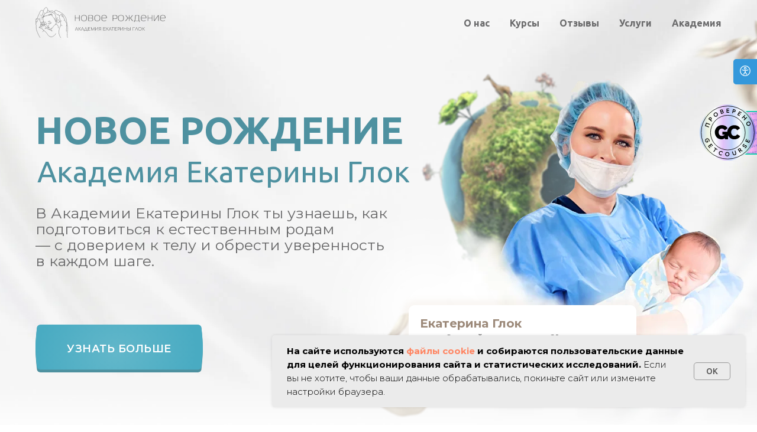

--- FILE ---
content_type: text/html; charset=UTF-8
request_url: https://novoe-rogdenie.ru/
body_size: 41890
content:
<!DOCTYPE html> <html> <head> <meta charset="utf-8" /> <meta http-equiv="Content-Type" content="text/html; charset=utf-8" /> <meta name="viewport" content="width=device-width, initial-scale=1.0" /> <!--metatextblock--> <title>Академия Екатерины Глок</title> <meta property="og:url" content="https://novoe-rogdenie.ru" /> <meta property="og:title" content="Академия Екатерины Глок" /> <meta property="og:description" content="" /> <meta property="og:type" content="website" /> <meta property="og:image" content="https://thb.tildacdn.com/tild3534-6263-4137-a338-666662383435/-/resize/504x/IMG_6482_1.png" /> <link rel="canonical" href="https://novoe-rogdenie.ru"> <!--/metatextblock--> <meta name="format-detection" content="telephone=no" /> <meta http-equiv="x-dns-prefetch-control" content="on"> <link rel="dns-prefetch" href="https://ws.tildacdn.com"> <link rel="dns-prefetch" href="https://static.tildacdn.com"> <link rel="icon" type="image/png" sizes="32x32" href="https://static.tildacdn.com/tild3666-3430-4831-a663-326234336131/Group_153_1.png" media="(prefers-color-scheme: light)"/> <link rel="icon" type="image/png" sizes="32x32" href="https://static.tildacdn.com/tild6261-3631-4639-b238-346235303436/Frame_10_4.png" media="(prefers-color-scheme: dark)"/> <link rel="icon" type="image/svg+xml" sizes="any" href="https://static.tildacdn.com/tild3733-6562-4135-a630-316534316333/Frame_10_1.svg"> <link rel="apple-touch-icon" type="image/png" href="https://static.tildacdn.com/tild6663-3664-4636-b064-663531666264/Frame_11_9.png"> <link rel="icon" type="image/png" sizes="192x192" href="https://static.tildacdn.com/tild6663-3664-4636-b064-663531666264/Frame_11_9.png"> <!-- Assets --> <script src="https://neo.tildacdn.com/js/tilda-fallback-1.0.min.js" async charset="utf-8"></script> <link rel="stylesheet" href="https://static.tildacdn.com/css/tilda-grid-3.0.min.css" type="text/css" media="all" onerror="this.loaderr='y';"/> <link rel="stylesheet" href="https://static.tildacdn.com/ws/project4391812/tilda-blocks-page83809486.min.css?t=1767428102" type="text/css" media="all" onerror="this.loaderr='y';" /> <link rel="preconnect" href="https://fonts.gstatic.com"> <link href="https://fonts.googleapis.com/css2?family=Ubuntu:wght@300;400;500;600;700&family=Montserrat:wght@100..900&subset=latin,cyrillic" rel="stylesheet"> <link rel="stylesheet" href="https://static.tildacdn.com/css/tilda-animation-2.0.min.css" type="text/css" media="all" onerror="this.loaderr='y';" /> <link rel="stylesheet" href="https://static.tildacdn.com/css/tilda-slds-1.4.min.css" type="text/css" media="print" onload="this.media='all';" onerror="this.loaderr='y';" /> <noscript><link rel="stylesheet" href="https://static.tildacdn.com/css/tilda-slds-1.4.min.css" type="text/css" media="all" /></noscript> <link rel="stylesheet" href="https://static.tildacdn.com/css/tilda-cards-1.0.min.css" type="text/css" media="all" onerror="this.loaderr='y';" /> <link rel="stylesheet" href="https://static.tildacdn.com/css/tilda-popup-1.1.min.css" type="text/css" media="print" onload="this.media='all';" onerror="this.loaderr='y';" /> <noscript><link rel="stylesheet" href="https://static.tildacdn.com/css/tilda-popup-1.1.min.css" type="text/css" media="all" /></noscript> <link rel="stylesheet" href="https://static.tildacdn.com/css/tilda-forms-1.0.min.css" type="text/css" media="all" onerror="this.loaderr='y';" /> <link rel="stylesheet" href="https://static.tildacdn.com/css/tilda-zero-gallery-1.0.min.css" type="text/css" media="all" onerror="this.loaderr='y';" /> <link rel="stylesheet" href="https://static.tildacdn.com/css/tilda-zoom-2.0.min.css" type="text/css" media="print" onload="this.media='all';" onerror="this.loaderr='y';" /> <noscript><link rel="stylesheet" href="https://static.tildacdn.com/css/tilda-zoom-2.0.min.css" type="text/css" media="all" /></noscript> <link rel="stylesheet" href="https://fonts.googleapis.com/css2?family=Ubuntu:wght@300;400;700&family=Montserrat:wght@100;200;300;400;500;600;700;800;900" type="text/css" /> <script nomodule src="https://static.tildacdn.com/js/tilda-polyfill-1.0.min.js" charset="utf-8"></script> <script type="text/javascript">function t_onReady(func) {if(document.readyState!='loading') {func();} else {document.addEventListener('DOMContentLoaded',func);}}
function t_onFuncLoad(funcName,okFunc,time) {if(typeof window[funcName]==='function') {okFunc();} else {setTimeout(function() {t_onFuncLoad(funcName,okFunc,time);},(time||100));}}function t_throttle(fn,threshhold,scope) {return function() {fn.apply(scope||this,arguments);};}function t396_initialScale(t){var e=document.getElementById("rec"+t);if(e){var i=e.querySelector(".t396__artboard");if(i){window.tn_scale_initial_window_width||(window.tn_scale_initial_window_width=document.documentElement.clientWidth);var a=window.tn_scale_initial_window_width,r=[],n,l=i.getAttribute("data-artboard-screens");if(l){l=l.split(",");for(var o=0;o<l.length;o++)r[o]=parseInt(l[o],10)}else r=[320,480,640,960,1200];for(var o=0;o<r.length;o++){var d=r[o];a>=d&&(n=d)}var _="edit"===window.allrecords.getAttribute("data-tilda-mode"),c="center"===t396_getFieldValue(i,"valign",n,r),s="grid"===t396_getFieldValue(i,"upscale",n,r),w=t396_getFieldValue(i,"height_vh",n,r),g=t396_getFieldValue(i,"height",n,r),u=!!window.opr&&!!window.opr.addons||!!window.opera||-1!==navigator.userAgent.indexOf(" OPR/");if(!_&&c&&!s&&!w&&g&&!u){var h=parseFloat((a/n).toFixed(3)),f=[i,i.querySelector(".t396__carrier"),i.querySelector(".t396__filter")],v=Math.floor(parseInt(g,10)*h)+"px",p;i.style.setProperty("--initial-scale-height",v);for(var o=0;o<f.length;o++)f[o].style.setProperty("height","var(--initial-scale-height)");t396_scaleInitial__getElementsToScale(i).forEach((function(t){t.style.zoom=h}))}}}}function t396_scaleInitial__getElementsToScale(t){return t?Array.prototype.slice.call(t.children).filter((function(t){return t&&(t.classList.contains("t396__elem")||t.classList.contains("t396__group"))})):[]}function t396_getFieldValue(t,e,i,a){var r,n=a[a.length-1];if(!(r=i===n?t.getAttribute("data-artboard-"+e):t.getAttribute("data-artboard-"+e+"-res-"+i)))for(var l=0;l<a.length;l++){var o=a[l];if(!(o<=i)&&(r=o===n?t.getAttribute("data-artboard-"+e):t.getAttribute("data-artboard-"+e+"-res-"+o)))break}return r}window.TN_SCALE_INITIAL_VER="1.0",window.tn_scale_initial_window_width=null;</script> <script src="https://static.tildacdn.com/js/jquery-1.10.2.min.js" charset="utf-8" onerror="this.loaderr='y';"></script> <script src="https://static.tildacdn.com/js/tilda-scripts-3.0.min.js" charset="utf-8" defer onerror="this.loaderr='y';"></script> <script src="https://static.tildacdn.com/ws/project4391812/tilda-blocks-page83809486.min.js?t=1767428102" charset="utf-8" async onerror="this.loaderr='y';"></script> <script src="https://static.tildacdn.com/js/tilda-lazyload-1.0.min.js" charset="utf-8" async onerror="this.loaderr='y';"></script> <script src="https://static.tildacdn.com/js/tilda-animation-2.0.min.js" charset="utf-8" async onerror="this.loaderr='y';"></script> <script src="https://static.tildacdn.com/js/tilda-zero-1.1.min.js" charset="utf-8" async onerror="this.loaderr='y';"></script> <script src="https://static.tildacdn.com/js/tilda-slds-1.4.min.js" charset="utf-8" async onerror="this.loaderr='y';"></script> <script src="https://static.tildacdn.com/js/hammer.min.js" charset="utf-8" async onerror="this.loaderr='y';"></script> <script src="https://static.tildacdn.com/js/tilda-popup-1.0.min.js" charset="utf-8" async onerror="this.loaderr='y';"></script> <script src="https://static.tildacdn.com/js/masonry-imagesloaded.min.js" charset="utf-8" async onerror="this.loaderr='y';"></script> <script src="https://static.tildacdn.com/js/tilda-cards-1.0.min.js" charset="utf-8" async onerror="this.loaderr='y';"></script> <script src="https://static.tildacdn.com/js/tilda-video-1.0.min.js" charset="utf-8" async onerror="this.loaderr='y';"></script> <script src="https://static.tildacdn.com/js/tilda-menu-1.0.min.js" charset="utf-8" async onerror="this.loaderr='y';"></script> <script src="https://static.tildacdn.com/js/tilda-zero-gallery-1.0.min.js" charset="utf-8" async onerror="this.loaderr='y';"></script> <script src="https://static.tildacdn.com/js/tilda-animation-sbs-1.0.min.js" charset="utf-8" async onerror="this.loaderr='y';"></script> <script src="https://static.tildacdn.com/js/tilda-zoom-2.0.min.js" charset="utf-8" async onerror="this.loaderr='y';"></script> <script src="https://static.tildacdn.com/js/tilda-zero-scale-1.0.min.js" charset="utf-8" async onerror="this.loaderr='y';"></script> <script src="https://static.tildacdn.com/js/tilda-skiplink-1.0.min.js" charset="utf-8" async onerror="this.loaderr='y';"></script> <script src="https://static.tildacdn.com/js/tilda-events-1.0.min.js" charset="utf-8" async onerror="this.loaderr='y';"></script> <!-- nominify begin --><meta name="facebook-domain-verification" content="x6g4qlslbi7o28xzsv2022wr0c7b7r" /> <!-- Yandex.Metrika counter --> <script type="text/javascript" >
   (function(m,e,t,r,i,k,a){m[i]=m[i]||function(){(m[i].a=m[i].a||[]).push(arguments)};
   m[i].l=1*new Date();
   for (var j = 0; j < document.scripts.length; j++) {if (document.scripts[j].src === r) { return; }}
   k=e.createElement(t),a=e.getElementsByTagName(t)[0],k.async=1,k.src=r,a.parentNode.insertBefore(k,a)})
   (window, document, "script", "https://mc.yandex.ru/metrika/tag.js", "ym");

   ym(92555857, "init", {
        clickmap:true,
        trackLinks:true,
        accurateTrackBounce:true,
        webvisor:true
   });
</script> <noscript><div><img src="https://mc.yandex.ru/watch/92555857" style="position:absolute; left:-9999px;" alt="" /></div></noscript> <!-- /Yandex.Metrika counter --><!-- nominify end --><script type="text/javascript">window.dataLayer=window.dataLayer||[];</script> <!-- Facebook Pixel Code --> <script type="text/javascript" data-tilda-cookie-type="advertising">setTimeout(function(){!function(f,b,e,v,n,t,s)
{if(f.fbq)return;n=f.fbq=function(){n.callMethod?n.callMethod.apply(n,arguments):n.queue.push(arguments)};if(!f._fbq)f._fbq=n;n.push=n;n.loaded=!0;n.version='2.0';n.agent='pltilda';n.queue=[];t=b.createElement(e);t.async=!0;t.src=v;s=b.getElementsByTagName(e)[0];s.parentNode.insertBefore(t,s)}(window,document,'script','https://connect.facebook.net/en_US/fbevents.js');fbq('init','167924761975789');fbq('track','PageView');},2000);</script> <!-- End Facebook Pixel Code --> <script type="text/javascript">(function() {if((/bot|google|yandex|baidu|bing|msn|duckduckbot|teoma|slurp|crawler|spider|robot|crawling|facebook/i.test(navigator.userAgent))===false&&typeof(sessionStorage)!='undefined'&&sessionStorage.getItem('visited')!=='y'&&document.visibilityState){var style=document.createElement('style');style.type='text/css';style.innerHTML='@media screen and (min-width: 980px) {.t-records {opacity: 0;}.t-records_animated {-webkit-transition: opacity ease-in-out .2s;-moz-transition: opacity ease-in-out .2s;-o-transition: opacity ease-in-out .2s;transition: opacity ease-in-out .2s;}.t-records.t-records_visible {opacity: 1;}}';document.getElementsByTagName('head')[0].appendChild(style);function t_setvisRecs(){var alr=document.querySelectorAll('.t-records');Array.prototype.forEach.call(alr,function(el) {el.classList.add("t-records_animated");});setTimeout(function() {Array.prototype.forEach.call(alr,function(el) {el.classList.add("t-records_visible");});sessionStorage.setItem("visited","y");},400);}
document.addEventListener('DOMContentLoaded',t_setvisRecs);}})();</script></head> <body class="t-body" style="margin:0;"> <!--allrecords--> <div id="allrecords" class="t-records" data-hook="blocks-collection-content-node" data-tilda-project-id="4391812" data-tilda-page-id="83809486" data-tilda-formskey="1b06be8a611ca7177a2680338b60281a" data-tilda-lazy="yes" data-tilda-root-zone="com" data-tilda-project-headcode="yes" data-tilda-ts="y" data-tilda-project-country="RU"> <!--header--> <header id="t-header" class="t-records" data-hook="blocks-collection-content-node" data-tilda-project-id="4391812" data-tilda-page-id="84103566" data-tilda-formskey="1b06be8a611ca7177a2680338b60281a" data-tilda-lazy="yes" data-tilda-root-zone="com" data-tilda-project-headcode="yes" data-tilda-ts="y" data-tilda-project-country="RU"> <div id="rec1396827081" class="r t-rec" style=" " data-animationappear="off" data-record-type="456"> <!-- T456 --> <div id="nav1396827081marker"></div> <div class="tmenu-mobile"> <div class="tmenu-mobile__container"> <div class="tmenu-mobile__burgerlogo"> <a href="/"> <img
src="https://static.tildacdn.com/tild3535-3263-4834-b130-623265373236/Group_140_1.svg"
class="tmenu-mobile__imglogo"
imgfield="img"
style="max-width: 220px; width: 220px;"
alt="Company"> </a> </div> <button type="button"
class="t-menuburger t-menuburger_first "
aria-label="Навигационное меню"
aria-expanded="false"> <span style="background-color:#6a6a6b;"></span> <span style="background-color:#6a6a6b;"></span> <span style="background-color:#6a6a6b;"></span> <span style="background-color:#6a6a6b;"></span> </button> <script>function t_menuburger_init(recid) {var rec=document.querySelector('#rec' + recid);if(!rec) return;var burger=rec.querySelector('.t-menuburger');if(!burger) return;var isSecondStyle=burger.classList.contains('t-menuburger_second');if(isSecondStyle&&!window.isMobile&&!('ontouchend' in document)) {burger.addEventListener('mouseenter',function() {if(burger.classList.contains('t-menuburger-opened')) return;burger.classList.remove('t-menuburger-unhovered');burger.classList.add('t-menuburger-hovered');});burger.addEventListener('mouseleave',function() {if(burger.classList.contains('t-menuburger-opened')) return;burger.classList.remove('t-menuburger-hovered');burger.classList.add('t-menuburger-unhovered');setTimeout(function() {burger.classList.remove('t-menuburger-unhovered');},300);});}
burger.addEventListener('click',function() {if(!burger.closest('.tmenu-mobile')&&!burger.closest('.t450__burger_container')&&!burger.closest('.t466__container')&&!burger.closest('.t204__burger')&&!burger.closest('.t199__js__menu-toggler')) {burger.classList.toggle('t-menuburger-opened');burger.classList.remove('t-menuburger-unhovered');}});var menu=rec.querySelector('[data-menu="yes"]');if(!menu) return;var menuLinks=menu.querySelectorAll('.t-menu__link-item');var submenuClassList=['t978__menu-link_hook','t978__tm-link','t966__tm-link','t794__tm-link','t-menusub__target-link'];Array.prototype.forEach.call(menuLinks,function(link) {link.addEventListener('click',function() {var isSubmenuHook=submenuClassList.some(function(submenuClass) {return link.classList.contains(submenuClass);});if(isSubmenuHook) return;burger.classList.remove('t-menuburger-opened');});});menu.addEventListener('clickedAnchorInTooltipMenu',function() {burger.classList.remove('t-menuburger-opened');});}
t_onReady(function() {t_onFuncLoad('t_menuburger_init',function(){t_menuburger_init('1396827081');});});</script> <style>.t-menuburger{position:relative;flex-shrink:0;width:28px;height:20px;padding:0;border:none;background-color:transparent;outline:none;-webkit-transform:rotate(0deg);transform:rotate(0deg);transition:transform .5s ease-in-out;cursor:pointer;z-index:999;}.t-menuburger span{display:block;position:absolute;width:100%;opacity:1;left:0;-webkit-transform:rotate(0deg);transform:rotate(0deg);transition:.25s ease-in-out;height:3px;background-color:#000;}.t-menuburger span:nth-child(1){top:0px;}.t-menuburger span:nth-child(2),.t-menuburger span:nth-child(3){top:8px;}.t-menuburger span:nth-child(4){top:16px;}.t-menuburger__big{width:42px;height:32px;}.t-menuburger__big span{height:5px;}.t-menuburger__big span:nth-child(2),.t-menuburger__big span:nth-child(3){top:13px;}.t-menuburger__big span:nth-child(4){top:26px;}.t-menuburger__small{width:22px;height:14px;}.t-menuburger__small span{height:2px;}.t-menuburger__small span:nth-child(2),.t-menuburger__small span:nth-child(3){top:6px;}.t-menuburger__small span:nth-child(4){top:12px;}.t-menuburger-opened span:nth-child(1){top:8px;width:0%;left:50%;}.t-menuburger-opened span:nth-child(2){-webkit-transform:rotate(45deg);transform:rotate(45deg);}.t-menuburger-opened span:nth-child(3){-webkit-transform:rotate(-45deg);transform:rotate(-45deg);}.t-menuburger-opened span:nth-child(4){top:8px;width:0%;left:50%;}.t-menuburger-opened.t-menuburger__big span:nth-child(1){top:6px;}.t-menuburger-opened.t-menuburger__big span:nth-child(4){top:18px;}.t-menuburger-opened.t-menuburger__small span:nth-child(1),.t-menuburger-opened.t-menuburger__small span:nth-child(4){top:6px;}@media (hover),(min-width:0\0){.t-menuburger_first:hover span:nth-child(1){transform:translateY(1px);}.t-menuburger_first:hover span:nth-child(4){transform:translateY(-1px);}.t-menuburger_first.t-menuburger__big:hover span:nth-child(1){transform:translateY(3px);}.t-menuburger_first.t-menuburger__big:hover span:nth-child(4){transform:translateY(-3px);}}.t-menuburger_second span:nth-child(2),.t-menuburger_second span:nth-child(3){width:80%;left:20%;right:0;}@media (hover),(min-width:0\0){.t-menuburger_second.t-menuburger-hovered span:nth-child(2),.t-menuburger_second.t-menuburger-hovered span:nth-child(3){animation:t-menuburger-anim 0.3s ease-out normal forwards;}.t-menuburger_second.t-menuburger-unhovered span:nth-child(2),.t-menuburger_second.t-menuburger-unhovered span:nth-child(3){animation:t-menuburger-anim2 0.3s ease-out normal forwards;}}.t-menuburger_second.t-menuburger-opened span:nth-child(2),.t-menuburger_second.t-menuburger-opened span:nth-child(3){left:0;right:0;width:100%!important;}.t-menuburger_third span:nth-child(4){width:70%;left:unset;right:0;}@media (hover),(min-width:0\0){.t-menuburger_third:not(.t-menuburger-opened):hover span:nth-child(4){width:100%;}}.t-menuburger_third.t-menuburger-opened span:nth-child(4){width:0!important;right:50%;}.t-menuburger_fourth{height:12px;}.t-menuburger_fourth.t-menuburger__small{height:8px;}.t-menuburger_fourth.t-menuburger__big{height:18px;}.t-menuburger_fourth span:nth-child(2),.t-menuburger_fourth span:nth-child(3){top:4px;opacity:0;}.t-menuburger_fourth span:nth-child(4){top:8px;}.t-menuburger_fourth.t-menuburger__small span:nth-child(2),.t-menuburger_fourth.t-menuburger__small span:nth-child(3){top:3px;}.t-menuburger_fourth.t-menuburger__small span:nth-child(4){top:6px;}.t-menuburger_fourth.t-menuburger__small span:nth-child(2),.t-menuburger_fourth.t-menuburger__small span:nth-child(3){top:3px;}.t-menuburger_fourth.t-menuburger__small span:nth-child(4){top:6px;}.t-menuburger_fourth.t-menuburger__big span:nth-child(2),.t-menuburger_fourth.t-menuburger__big span:nth-child(3){top:6px;}.t-menuburger_fourth.t-menuburger__big span:nth-child(4){top:12px;}@media (hover),(min-width:0\0){.t-menuburger_fourth:not(.t-menuburger-opened):hover span:nth-child(1){transform:translateY(1px);}.t-menuburger_fourth:not(.t-menuburger-opened):hover span:nth-child(4){transform:translateY(-1px);}.t-menuburger_fourth.t-menuburger__big:not(.t-menuburger-opened):hover span:nth-child(1){transform:translateY(3px);}.t-menuburger_fourth.t-menuburger__big:not(.t-menuburger-opened):hover span:nth-child(4){transform:translateY(-3px);}}.t-menuburger_fourth.t-menuburger-opened span:nth-child(1),.t-menuburger_fourth.t-menuburger-opened span:nth-child(4){top:4px;}.t-menuburger_fourth.t-menuburger-opened span:nth-child(2),.t-menuburger_fourth.t-menuburger-opened span:nth-child(3){opacity:1;}@keyframes t-menuburger-anim{0%{width:80%;left:20%;right:0;}50%{width:100%;left:0;right:0;}100%{width:80%;left:0;right:20%;}}@keyframes t-menuburger-anim2{0%{width:80%;left:0;}50%{width:100%;right:0;left:0;}100%{width:80%;left:20%;right:0;}}</style> </div> </div> <style>.tmenu-mobile{background-color:#111;display:none;width:100%;top:0;z-index:990;}.tmenu-mobile_positionfixed{position:fixed;}.tmenu-mobile__text{color:#fff;}.tmenu-mobile__container{min-height:64px;padding:20px;position:relative;box-sizing:border-box;display:-webkit-flex;display:-ms-flexbox;display:flex;-webkit-align-items:center;-ms-flex-align:center;align-items:center;-webkit-justify-content:space-between;-ms-flex-pack:justify;justify-content:space-between;}.tmenu-mobile__list{display:block;}.tmenu-mobile__burgerlogo{display:inline-block;font-size:24px;font-weight:400;white-space:nowrap;vertical-align:middle;}.tmenu-mobile__imglogo{height:auto;display:block;max-width:300px!important;box-sizing:border-box;padding:0;margin:0 auto;}@media screen and (max-width:980px){.tmenu-mobile__menucontent_hidden{display:none;height:100%;}.tmenu-mobile{display:block;}}@media screen and (max-width:980px){#rec1396827081 .tmenu-mobile{background-color:#ffffff;}#rec1396827081 .t-menuburger{-webkit-order:1;-ms-flex-order:1;order:1;}}</style> <style> #rec1396827081 .tmenu-mobile__burgerlogo a{color:#ffffff;}</style> <style> #rec1396827081 .tmenu-mobile__burgerlogo__title{color:#ffffff;}</style> <div id="nav1396827081" class="t456 t456__positionabsolute tmenu-mobile__menucontent_hidden" style=" " data-bgcolor-hex="" data-bgcolor-rgba="" data-navmarker="nav1396827081marker" data-appearoffset="" data-bgopacity-two="" data-menushadow="" data-menushadow-css="" data-bgopacity="1" data-menu-items-align="right" data-menu="yes"> <div class="t456__maincontainer t456__c12collumns" style=""> <div class="t456__leftwrapper" style="padding-left:20px;min-width:220px;width:220px;"> <div class="t456__logowrapper" style="display: block;"> <a href="/"> <img class="t456__imglogo t456__imglogomobile"
src="https://static.tildacdn.com/tild3535-3263-4834-b130-623265373236/Group_140_1.svg"
imgfield="img"
style="max-width: 220px; width: 220px;"
alt="Company"> </a> </div> </div> <nav
class="t456__rightwrapper t456__menualign_right"
style="padding-right:20px;"> <ul role="list" class="t456__list t-menu__list"> <li class="t456__list_item"
style="padding:0 15px 0 0;"> <a class="t-menu__link-item"
href="/#about" data-menu-submenu-hook="" data-menu-item-number="1">О нас</a> </li> <li class="t456__list_item"
style="padding:0 15px;"> <a class="t-menu__link-item"
href="/#kurs" data-menu-submenu-hook="" data-menu-item-number="2">Курсы</a> </li> <li class="t456__list_item"
style="padding:0 15px;"> <a class="t-menu__link-item"
href="/#reviews" data-menu-submenu-hook="" data-menu-item-number="3">Отзывы</a> </li> <li class="t456__list_item"
style="padding:0 15px;"> <a class="t-menu__link-item"
href="/#services" data-menu-submenu-hook="" data-menu-item-number="4">Услуги</a> </li> <li class="t456__list_item"
style="padding:0 0 0 15px;"> <a class="t-menu__link-item"
href="/#about" data-menu-submenu-hook="" data-menu-item-number="5">Академия</a> </li> </ul> </nav> </div> </div> <style>@media screen and (max-width:980px){#rec1396827081 .t456__logowrapper{display:none!important;}#rec1396827081 .t456__mobile-text{display:none;}#rec1396827081 .t456__imglogo{padding:0;}}</style> <style>@media screen and (max-width:980px){#rec1396827081 .t456__leftcontainer{padding:20px;}}@media screen and (max-width:980px){#rec1396827081 .t456__imglogo{padding:20px 0;}}</style> <script type="text/javascript">t_onReady(function() {t_onFuncLoad('t_menu__highlightActiveLinks',function() {t_menu__highlightActiveLinks('.t456__list_item a');});});t_onReady(function() {t_onFuncLoad('t_menu__setBGcolor',function() {t_menu__setBGcolor('1396827081','.t456');window.addEventListener('resize',function() {t_menu__setBGcolor('1396827081','.t456');});});t_onFuncLoad('t_menu__interactFromKeyboard',function() {t_menu__interactFromKeyboard('1396827081');});});</script> <script type="text/javascript">t_onReady(function() {t_onFuncLoad('t_menu__createMobileMenu',function() {t_menu__createMobileMenu('1396827081','.t456');});});</script> <style>#rec1396827081 .t-menu__link-item{}@supports (overflow:-webkit-marquee) and (justify-content:inherit){#rec1396827081 .t-menu__link-item,#rec1396827081 .t-menu__link-item.t-active{opacity:1 !important;}}</style> <style> #rec1396827081 .t456__logowrapper a{color:#ffffff;}#rec1396827081 a.t-menu__link-item{color:#6a6a6b;font-weight:600;}</style> <style> #rec1396827081 .t456__logo{color:#ffffff;}</style> </div> </header> <!--/header--> <div id="rec1392302021" class="r t-rec" style=" " data-animationappear="off" data-record-type="396"> <!-- T396 --> <style>#rec1392302021 .t396__artboard {height:750px;background-color:#f7f7f7;}#rec1392302021 .t396__filter {height:750px;}#rec1392302021 .t396__carrier{height:750px;background-position:center center;background-attachment:scroll;background-image:url('https://thb.tildacdn.com/tild3336-3837-4836-a666-616430666561/-/resize/20x/Frame_7-2.jpg');background-size:cover;background-repeat:no-repeat;}@media screen and (max-width:1199px) {#rec1392302021 .t396__artboard,#rec1392302021 .t396__filter,#rec1392302021 .t396__carrier {height:940px;}#rec1392302021 .t396__filter {}#rec1392302021 .t396__carrier {background-position:15.707% 55.518%;background-attachment:scroll;}}#rec1392302021 .tn-elem[data-elem-id="1759738160955"]{z-index:3;top:650px;;left:0px;;width:100%;height:100px;}#rec1392302021 .tn-elem[data-elem-id="1759738160955"] .tn-atom{border-radius:0px 0px 0px 0px;background-image:linear-gradient(0turn,rgba(255,255,255,1) 0%,rgba(255,255,255,0) 100%);border-width:var(--t396-borderwidth,0);border-style:var(--t396-borderstyle,solid);border-color:var(--t396-bordercolor,transparent);transition:background-color var(--t396-speedhover,0s) ease-in-out,color var(--t396-speedhover,0s) ease-in-out,border-color var(--t396-speedhover,0s) ease-in-out,box-shadow var(--t396-shadowshoverspeed,0.2s) ease-in-out;}@media screen and (max-width:1199px){#rec1392302021 .tn-elem[data-elem-id="1759738160955"]{display:table;top:830px;;}}#rec1392302021 .tn-elem[data-elem-id="1720780780659"]{z-index:3;top:106px;;left:calc(50% - 600px + 655px);;width:391px;height:auto;}#rec1392302021 .tn-elem.t396__elem--anim-hidden[data-elem-id="1720780780659"]{opacity:0;}#rec1392302021 .tn-elem[data-elem-id="1720780780659"] .tn-atom{border-radius:0px 0px 0px 0px;background-position:center center;border-width:var(--t396-borderwidth,0);border-style:var(--t396-borderstyle,solid);border-color:var(--t396-bordercolor,transparent);transition:background-color var(--t396-speedhover,0s) ease-in-out,color var(--t396-speedhover,0s) ease-in-out,border-color var(--t396-speedhover,0s) ease-in-out,box-shadow var(--t396-shadowshoverspeed,0.2s) ease-in-out;-webkit-transform:rotate(358deg);-moz-transform:rotate(358deg);transform:rotate(358deg);}#rec1392302021 .tn-elem[data-elem-id="1720780780659"] .tn-atom__img{border-radius:0px 0px 0px 0px;object-position:center center;}@media screen and (max-width:1199px){#rec1392302021 .tn-elem[data-elem-id="1720780780659"]{display:table;top:155px;;left:calc(50% - 160px + -6px);;width:335px;height:auto;}#rec1392302021 .tn-elem[data-elem-id="1720780780659"] .tn-atom{background-size:cover;-webkit-transform:rotate(345deg);-moz-transform:rotate(345deg);transform:rotate(345deg);}}#rec1392302021 .tn-elem[data-elem-id="1720780780656"]{z-index:3;top:124px;;left:calc(50% - 600px + 513px);;width:856px;height:auto;}#rec1392302021 .tn-elem[data-elem-id="1720780780656"] .tn-atom{border-radius:0px 0px 0px 0px;background-position:center center;border-width:var(--t396-borderwidth,0);border-style:var(--t396-borderstyle,solid);border-color:var(--t396-bordercolor,transparent);transition:background-color var(--t396-speedhover,0s) ease-in-out,color var(--t396-speedhover,0s) ease-in-out,border-color var(--t396-speedhover,0s) ease-in-out,box-shadow var(--t396-shadowshoverspeed,0.2s) ease-in-out;}#rec1392302021 .tn-elem[data-elem-id="1720780780656"] .tn-atom__img{border-radius:0px 0px 0px 0px;object-position:center center;}@media screen and (max-width:1199px){#rec1392302021 .tn-elem[data-elem-id="1720780780656"]{display:table;top:161px;;left:calc(50% - 160px + -147px);;width:550px;height:auto;}}#rec1392302021 .tn-elem[data-elem-id="1697007262818"]{z-index:3;top:-49px;;left:calc(50% - 600px + 1065px);;width:424px;height:auto;}#rec1392302021 .tn-elem[data-elem-id="1697007262818"] .tn-atom{border-radius:0px 0px 0px 0px;background-position:center center;border-width:var(--t396-borderwidth,0);border-style:var(--t396-borderstyle,solid);border-color:var(--t396-bordercolor,transparent);transition:background-color var(--t396-speedhover,0s) ease-in-out,color var(--t396-speedhover,0s) ease-in-out,border-color var(--t396-speedhover,0s) ease-in-out,box-shadow var(--t396-shadowshoverspeed,0.2s) ease-in-out;-webkit-transform:rotate(355deg);-moz-transform:rotate(355deg);transform:rotate(355deg);}#rec1392302021 .tn-elem[data-elem-id="1697007262818"] .tn-atom__img{border-radius:0px 0px 0px 0px;object-position:center center;}@media screen and (max-width:1199px){#rec1392302021 .tn-elem[data-elem-id="1697007262818"]{display:table;top:20px;;left:calc(50% - 160px + 243px);;width:135px;height:auto;}#rec1392302021 .tn-elem[data-elem-id="1697007262818"] .tn-atom{background-size:cover;-webkit-transform:rotate(3deg);-moz-transform:rotate(3deg);transform:rotate(3deg);}}#rec1392302021 .tn-elem[data-elem-id="1697007310885"]{z-index:3;top:496px;;left:calc(50% - 600px + 476px);;width:316px;height:auto;}#rec1392302021 .tn-elem[data-elem-id="1697007310885"] .tn-atom{border-radius:0px 0px 0px 0px;opacity:0.3;background-position:center center;border-width:var(--t396-borderwidth,0);border-style:var(--t396-borderstyle,solid);border-color:var(--t396-bordercolor,transparent);transition:background-color var(--t396-speedhover,0s) ease-in-out,color var(--t396-speedhover,0s) ease-in-out,border-color var(--t396-speedhover,0s) ease-in-out,box-shadow var(--t396-shadowshoverspeed,0.2s) ease-in-out;-webkit-transform:rotate(299deg);-moz-transform:rotate(299deg);transform:rotate(299deg);}#rec1392302021 .tn-elem[data-elem-id="1697007310885"] .tn-atom__img{border-radius:0px 0px 0px 0px;object-position:center center;}@media screen and (max-width:1199px){#rec1392302021 .tn-elem[data-elem-id="1697007310885"]{display:table;top:764px;;left:calc(50% - 160px + -87px);;width:174px;height:auto;}#rec1392302021 .tn-elem[data-elem-id="1697007310885"] .tn-atom{background-size:cover;opacity:0.8;-webkit-transform:rotate(285deg);-moz-transform:rotate(285deg);transform:rotate(285deg);}}#rec1392302021 .tn-elem[data-elem-id="1697005654181"]{color:#4e91a0;z-index:3;top:178px;;left:calc(50% - 600px + 20px);;width:666px;height:85px;}#rec1392302021 .tn-elem[data-elem-id="1697005654181"] .tn-atom{vertical-align:middle;color:#4e91a0;font-size:64px;font-family:'Ubuntu',Arial,sans-serif;line-height:1;font-weight:800;text-transform:uppercase;background-position:center center;border-width:var(--t396-borderwidth,0);border-style:var(--t396-borderstyle,solid);border-color:var(--t396-bordercolor,transparent);transition:background-color var(--t396-speedhover,0s) ease-in-out,color var(--t396-speedhover,0s) ease-in-out,border-color var(--t396-speedhover,0s) ease-in-out,box-shadow var(--t396-shadowshoverspeed,0.2s) ease-in-out;text-shadow:var(--t396-shadow-text-x,0px) var(--t396-shadow-text-y,0px) var(--t396-shadow-text-blur,0px) rgba(var(--t396-shadow-text-color),var(--t396-shadow-text-opacity,100%));}@media screen and (max-width:1199px){#rec1392302021 .tn-elem[data-elem-id="1697005654181"]{display:table;top:31px;;left:calc(50% - 160px + -38px);;width:396px;height:auto;text-align:center;}#rec1392302021 .tn-elem[data-elem-id="1697005654181"] .tn-atom{font-size:42px;background-size:cover;-webkit-transform:rotate(0deg);-moz-transform:rotate(0deg);transform:rotate(0deg);}}#rec1392302021 .tn-elem[data-elem-id="175973693794638230"]{color:#4e91a0;z-index:3;top:249px;;left:calc(50% - 600px + 23px);;width:663px;height:82px;}#rec1392302021 .tn-elem[data-elem-id="175973693794638230"] .tn-atom{vertical-align:middle;color:#4e91a0;font-size:50px;font-family:'Ubuntu',Arial,sans-serif;line-height:1;font-weight:400;background-position:center center;border-width:var(--t396-borderwidth,0);border-style:var(--t396-borderstyle,solid);border-color:var(--t396-bordercolor,transparent);transition:background-color var(--t396-speedhover,0s) ease-in-out,color var(--t396-speedhover,0s) ease-in-out,border-color var(--t396-speedhover,0s) ease-in-out,box-shadow var(--t396-shadowshoverspeed,0.2s) ease-in-out;text-shadow:var(--t396-shadow-text-x,0px) var(--t396-shadow-text-y,0px) var(--t396-shadow-text-blur,0px) rgba(var(--t396-shadow-text-color),var(--t396-shadow-text-opacity,100%));}@media screen and (max-width:1199px){#rec1392302021 .tn-elem[data-elem-id="175973693794638230"]{display:table;top:94px;;left:calc(50% - 160px + -38px);;width:396px;height:auto;text-align:center;}#rec1392302021 .tn-elem[data-elem-id="175973693794638230"] .tn-atom{font-size:24px;background-size:cover;-webkit-transform:rotate(0deg);-moz-transform:rotate(0deg);transform:rotate(0deg);}}#rec1392302021 .tn-elem[data-elem-id="1697104403919"]{color:#6a6a6b;z-index:3;top:348px;;left:calc(50% - 600px + 20px);;width:621px;height:auto;}#rec1392302021 .tn-elem[data-elem-id="1697104403919"] .tn-atom{vertical-align:middle;color:#6a6a6b;font-size:25px;font-family:'Montserrat',Arial,sans-serif;line-height:1.1;font-weight:400;background-position:center center;border-width:var(--t396-borderwidth,0);border-style:var(--t396-borderstyle,solid);border-color:var(--t396-bordercolor,transparent);transition:background-color var(--t396-speedhover,0s) ease-in-out,color var(--t396-speedhover,0s) ease-in-out,border-color var(--t396-speedhover,0s) ease-in-out,box-shadow var(--t396-shadowshoverspeed,0.2s) ease-in-out;text-shadow:var(--t396-shadow-text-x,0px) var(--t396-shadow-text-y,0px) var(--t396-shadow-text-blur,0px) rgba(var(--t396-shadow-text-color),var(--t396-shadow-text-opacity,100%));}@media screen and (max-width:1199px){#rec1392302021 .tn-elem[data-elem-id="1697104403919"]{display:table;top:537px;;left:calc(50% - 160px + -7px);;width:334px;height:auto;text-align:center;}#rec1392302021 .tn-elem[data-elem-id="1697104403919"] .tn-atom{vertical-align:middle;white-space:normal;font-size:18px;background-size:cover;}}#rec1392302021 .tn-elem[data-elem-id="1711435970478"]{z-index:3;top:517px;;left:calc(50% - 600px + 651px);;width:385px;height:156px;-webkit-backdrop-filter:blur(6px);:backdrop-filter:blur(6px);;backdrop-filter:blur(6px);:backdrop-filter:blur(6px);;border-radius:10px 10px 10px 10px;}#rec1392302021 .tn-elem[data-elem-id="1711435970478"] .tn-atom{border-radius:10px 10px 10px 10px;background-color:#ffffff;background-position:center center;border-width:var(--t396-borderwidth,0);border-style:var(--t396-borderstyle,solid);border-color:var(--t396-bordercolor,transparent);box-shadow:1px 1px 10px 10px rgba(202,176,148,0.1);transition:background-color var(--t396-speedhover,0s) ease-in-out,color var(--t396-speedhover,0s) ease-in-out,border-color var(--t396-speedhover,0s) ease-in-out,box-shadow var(--t396-shadowshoverspeed,0.2s) ease-in-out;}@media screen and (max-width:1199px){#rec1392302021 .tn-elem[data-elem-id="1711435970478"]{display:table;top:666px;;left:calc(50% - 160px + 5px);;width:307px;height:220px;}}#rec1392302021 .tn-elem[data-elem-id="1711435970483"]{color:#9c8979;z-index:3;top:533px;;left:calc(50% - 600px + 670px);;width:224px;height:auto;}#rec1392302021 .tn-elem[data-elem-id="1711435970483"] .tn-atom{vertical-align:middle;color:#9c8979;font-size:20px;font-family:'Montserrat',Arial,sans-serif;line-height:1.55;font-weight:700;background-position:center center;border-width:var(--t396-borderwidth,0);border-style:var(--t396-borderstyle,solid);border-color:var(--t396-bordercolor,transparent);transition:background-color var(--t396-speedhover,0s) ease-in-out,color var(--t396-speedhover,0s) ease-in-out,border-color var(--t396-speedhover,0s) ease-in-out,box-shadow var(--t396-shadowshoverspeed,0.2s) ease-in-out;text-shadow:var(--t396-shadow-text-x,0px) var(--t396-shadow-text-y,0px) var(--t396-shadow-text-blur,0px) rgba(var(--t396-shadow-text-color),var(--t396-shadow-text-opacity,100%));}@media screen and (max-width:1199px){#rec1392302021 .tn-elem[data-elem-id="1711435970483"]{display:table;top:680px;;left:calc(50% - 160px + 46px);;width:224px;height:auto;text-align:center;}#rec1392302021 .tn-elem[data-elem-id="1711435970483"] .tn-atom{vertical-align:middle;white-space:normal;font-size:24px;background-size:cover;}}#rec1392302021 .tn-elem[data-elem-id="1711435970488"]{color:#6a6a6b;z-index:3;top:564px;;left:calc(50% - 600px + 670px);;width:347px;height:auto;}#rec1392302021 .tn-elem[data-elem-id="1711435970488"] .tn-atom{vertical-align:middle;color:#6a6a6b;font-size:14px;font-family:'Montserrat',Arial,sans-serif;line-height:1.2;font-weight:600;background-position:center center;border-width:var(--t396-borderwidth,0);border-style:var(--t396-borderstyle,solid);border-color:var(--t396-bordercolor,transparent);transition:background-color var(--t396-speedhover,0s) ease-in-out,color var(--t396-speedhover,0s) ease-in-out,border-color var(--t396-speedhover,0s) ease-in-out,box-shadow var(--t396-shadowshoverspeed,0.2s) ease-in-out;text-shadow:var(--t396-shadow-text-x,0px) var(--t396-shadow-text-y,0px) var(--t396-shadow-text-blur,0px) rgba(var(--t396-shadow-text-color),var(--t396-shadow-text-opacity,100%));}@media screen and (max-width:1199px){#rec1392302021 .tn-elem[data-elem-id="1711435970488"]{display:table;top:724px;;left:calc(50% - 160px + 36px);;width:255px;height:auto;text-align:center;}#rec1392302021 .tn-elem[data-elem-id="1711435970488"] .tn-atom{vertical-align:middle;white-space:normal;font-size:18px;background-size:cover;}}#rec1392302021 .tn-elem[data-elem-id="175973731635147750"]{color:#6a6a6b;z-index:3;top:588px;;left:calc(50% - 600px + 670px);;width:341px;height:auto;}#rec1392302021 .tn-elem[data-elem-id="175973731635147750"] .tn-atom{vertical-align:middle;color:#6a6a6b;font-size:14px;font-family:'Montserrat',Arial,sans-serif;line-height:1.2;font-weight:400;background-position:center center;border-width:var(--t396-borderwidth,0);border-style:var(--t396-borderstyle,solid);border-color:var(--t396-bordercolor,transparent);transition:background-color var(--t396-speedhover,0s) ease-in-out,color var(--t396-speedhover,0s) ease-in-out,border-color var(--t396-speedhover,0s) ease-in-out,box-shadow var(--t396-shadowshoverspeed,0.2s) ease-in-out;text-shadow:var(--t396-shadow-text-x,0px) var(--t396-shadow-text-y,0px) var(--t396-shadow-text-blur,0px) rgba(var(--t396-shadow-text-color),var(--t396-shadow-text-opacity,100%));}@media screen and (max-width:1199px){#rec1392302021 .tn-elem[data-elem-id="175973731635147750"]{display:table;top:776px;;left:calc(50% - 160px + 13px);;width:292px;height:auto;text-align:center;}#rec1392302021 .tn-elem[data-elem-id="175973731635147750"] .tn-atom{vertical-align:middle;white-space:normal;font-size:16px;background-size:cover;}}#rec1392302021 .tn-elem[data-elem-id="1711469728117"]{z-index:3;top:550px;;left:calc(50% - 600px + 20px);;width:283px;height:auto;}#rec1392302021 .tn-elem[data-elem-id="1711469728117"] .tn-atom{border-radius:0px 0px 0px 0px;background-position:center center;border-width:var(--t396-borderwidth,0);border-style:var(--t396-borderstyle,solid);border-color:var(--t396-bordercolor,transparent);transition:background-color var(--t396-speedhover,0s) ease-in-out,color var(--t396-speedhover,0s) ease-in-out,border-color var(--t396-speedhover,0s) ease-in-out,box-shadow var(--t396-shadowshoverspeed,0.2s) ease-in-out;}#rec1392302021 .tn-elem[data-elem-id="1711469728117"] .tn-atom__img{border-radius:0px 0px 0px 0px;object-position:center center;}@media screen and (max-width:1199px){#rec1392302021 .tn-elem[data-elem-id="1711469728117"]{display:table;top:431px;;left:calc(50% - 160px + 1px);;width:316px;height:auto;}}#rec1392302021 .tn-elem[data-elem-id="1711469728122"]{color:#ffffff;text-align:center;z-index:3;top:551px;;left:calc(50% - 600px + 20px);;width:283px;height:80px;}#rec1392302021 .tn-elem[data-elem-id="1711469728122"] .tn-atom{color:#ffffff;font-size:18px;font-family:'Montserrat',Arial,sans-serif;line-height:1.55;font-weight:600;letter-spacing:0.5px;text-transform:uppercase;border-radius:30px 30px 30px 30px;background-position:center center;border-width:var(--t396-borderwidth,0);border-style:var(--t396-borderstyle,solid);border-color:transparent;--t396-speedhover:0.2s;transition:background-color var(--t396-speedhover,0s) ease-in-out,color var(--t396-speedhover,0s) ease-in-out,border-color var(--t396-speedhover,0s) ease-in-out,box-shadow var(--t396-shadowshoverspeed,0.2s) ease-in-out;position:relative;z-index:1;background-color:transparent;background-image:none;-webkit-box-pack:center;-ms-flex-pack:center;justify-content:center;}#rec1392302021 .tn-elem[data-elem-id="1711469728122"] .tn-atom::before,#rec1392302021 .tn-elem[data-elem-id="1711469728122"] .tn-atom::after{--t396-borderoffset:calc(var(--t396-borderwidth,0px) * var(--t396-borderstyle-existed,1));content:'';position:absolute;width:calc(100% + 2 * var(--t396-borderoffset));height:calc(100% + 2 * var(--t396-borderoffset));left:calc(-1 * var(--t396-borderoffset));top:calc(-1 * var(--t396-borderoffset));box-sizing:border-box;background-origin:border-box;background-clip:border-box;pointer-events:none;border-radius:30px 30px 30px 30px;border-width:var(--t396-borderwidth,0);border-style:var(--t396-borderstyle,solid);transition:opacity var(--t396-speedhover,0s) ease-in-out;;}#rec1392302021 .tn-elem[data-elem-id="1711469728122"] .tn-atom::before{z-index:-2;opacity:1;border-color:var(--t396-bordercolor,transparent);background-color:var(--t396-bgcolor-color,transparent);background-image:var(--t396-bgcolor-image,none);}#rec1392302021 .tn-elem[data-elem-id="1711469728122"] .tn-atom::after{z-index:-1;opacity:0;border-color:var(--t396-bordercolor-hover,var(--t396-bordercolor,transparent));background-color:var(--t396-bgcolor-hover-color,var(--t396-bgcolor-color,transparent));background-image:var(--t396-bgcolor-hover-image,var(--t396-bgcolor-image,none));}#rec1392302021 .tn-elem[data-elem-id="1711469728122"] .tn-atom .tn-atom__button-text{transition:color var(--t396-speedhover,0s) ease-in-out;color:#ffffff;}@media (hover),(min-width:0\0){#rec1392302021 .tn-elem[data-elem-id="1711469728122"] .tn-atom:hover::after{opacity:1;}}@media screen and (max-width:1199px){#rec1392302021 .tn-elem[data-elem-id="1711469728122"]{display:block;top:432px;;left:calc(50% - 160px + 2px);;width:316px;height:87px;}#rec1392302021 .tn-elem[data-elem-id="1711469728122"] .tn-atom{white-space:normal;background-size:cover;}#rec1392302021 .tn-elem[data-elem-id="1711469728122"] .tn-atom .tn-atom__button-text{overflow:visible;}}</style> <div class='t396'> <div class="t396__artboard" data-artboard-recid="1392302021" data-artboard-screens="320,1200" data-artboard-height="750" data-artboard-valign="center" data-artboard-upscale="grid" data-artboard-height-res-320="940"> <div class="t396__carrier t-bgimg" data-artboard-recid="1392302021" data-original="https://static.tildacdn.com/tild3336-3837-4836-a666-616430666561/Frame_7-2.jpg"></div> <div class="t396__filter" data-artboard-recid="1392302021"></div> <div class='t396__elem tn-elem tn-elem__13923020211759738160955' data-elem-id='1759738160955' data-elem-type='shape' data-field-top-value="650" data-field-left-value="0" data-field-height-value="100" data-field-width-value="100" data-field-axisy-value="top" data-field-axisx-value="left" data-field-container-value="window" data-field-topunits-value="px" data-field-leftunits-value="px" data-field-heightunits-value="px" data-field-widthunits-value="%" data-field-top-res-320-value="830"> <div class='tn-atom'> </div> </div> <div class='t396__elem tn-elem tn-elem__13923020211720780780659 ' data-elem-id='1720780780659' data-elem-type='image' data-field-top-value="106" data-field-left-value="655" data-field-height-value="378" data-field-width-value="391" data-field-axisy-value="top" data-field-axisx-value="left" data-field-container-value="grid" data-field-topunits-value="px" data-field-leftunits-value="px" data-field-heightunits-value="px" data-field-widthunits-value="px" data-animate-mobile="y" data-animate-sbs-event="intoview" data-animate-sbs-trg="1" data-animate-sbs-trgofst="0" data-animate-sbs-loop="loop" data-animate-sbs-opts="[{'mx':0,'my':0,'sx':1,'sy':1,'op':1,'ro':0,'ti':0,'ea':'0','dt':0},{'mx':0,'my':0,'sx':1,'sy':1,'op':1,'ro':-37,'ti':10000,'ea':'0','dt':0},{'mx':0,'my':0,'sx':1,'sy':1,'op':1,'ro':37,'ti':10000,'ea':'0','dt':0},{'mx':0,'my':0,'sx':1,'sy':1,'op':1,'ro':0,'ti':10000,'ea':'0','dt':0}]" data-field-filewidth-value="1680" data-field-fileheight-value="1623" data-field-heightmode-value="hug" data-field-top-res-320-value="155" data-field-left-res-320-value="-6" data-field-height-res-320-value="290" data-field-width-res-320-value="335" data-field-axisx-res-320-value="center" data-field-container-res-320-value="grid"> <div class='tn-atom'> <img class='tn-atom__img t-img' data-original='https://static.tildacdn.com/tild6136-6638-4432-b836-336362346666/000_2.png'
src='https://thb.tildacdn.com/tild6136-6638-4432-b836-336362346666/-/resize/20x/000_2.png'
alt='' imgfield='tn_img_1720780780659'
/> </div> </div> <div class='t396__elem tn-elem tn-elem__13923020211720780780656' data-elem-id='1720780780656' data-elem-type='image' data-field-top-value="124" data-field-left-value="513" data-field-height-value="562" data-field-width-value="856" data-field-axisy-value="top" data-field-axisx-value="left" data-field-container-value="grid" data-field-topunits-value="px" data-field-leftunits-value="px" data-field-heightunits-value="px" data-field-widthunits-value="px" data-field-filewidth-value="1504" data-field-fileheight-value="988" data-field-heightmode-value="hug" data-field-top-res-320-value="161" data-field-left-res-320-value="-147" data-field-height-res-320-value="361" data-field-width-res-320-value="550"> <div class='tn-atom'> <img class='tn-atom__img t-img' data-original='https://static.tildacdn.com/tild6336-3532-4237-b231-343061346635/Frame_8_1.png'
src='https://thb.tildacdn.com/tild6336-3532-4237-b231-343061346635/-/resize/20x/Frame_8_1.png'
alt='' imgfield='tn_img_1720780780656'
/> </div> </div> <div class='t396__elem tn-elem tn-elem__13923020211697007262818' data-elem-id='1697007262818' data-elem-type='image' data-field-top-value="-49" data-field-left-value="1065" data-field-height-value="363" data-field-width-value="424" data-field-axisy-value="top" data-field-axisx-value="left" data-field-container-value="grid" data-field-topunits-value="px" data-field-leftunits-value="px" data-field-heightunits-value="px" data-field-widthunits-value="px" data-animate-mobile="y" data-field-filewidth-value="1365" data-field-fileheight-value="1170" data-field-heightmode-value="hug" data-field-top-res-320-value="20" data-field-left-res-320-value="243" data-field-height-res-320-value="116" data-field-width-res-320-value="135"> <div class='tn-atom'> <img class='tn-atom__img t-img' data-original='https://static.tildacdn.com/tild3138-3236-4539-b763-333733353961/Rectangle-2.png'
src='https://thb.tildacdn.com/tild3138-3236-4539-b763-333733353961/-/resize/20x/Rectangle-2.png'
alt='' imgfield='tn_img_1697007262818'
/> </div> </div> <div class='t396__elem tn-elem tn-elem__13923020211697007310885' data-elem-id='1697007310885' data-elem-type='image' data-field-top-value="496" data-field-left-value="476" data-field-height-value="272" data-field-width-value="316" data-field-axisy-value="top" data-field-axisx-value="left" data-field-container-value="grid" data-field-topunits-value="px" data-field-leftunits-value="px" data-field-heightunits-value="px" data-field-widthunits-value="px" data-field-filewidth-value="719" data-field-fileheight-value="619" data-field-heightmode-value="hug" data-field-top-res-320-value="764" data-field-left-res-320-value="-87" data-field-height-res-320-value="150" data-field-width-res-320-value="174"> <div class='tn-atom'> <img class='tn-atom__img t-img' data-original='https://static.tildacdn.com/tild3366-6165-4562-a137-383537353732/image_8_1_2.png'
src='https://thb.tildacdn.com/tild3366-6165-4562-a137-383537353732/-/resize/20x/image_8_1_2.png'
alt='' imgfield='tn_img_1697007310885'
/> </div> </div> <div class='t396__elem tn-elem tn-elem__13923020211697005654181' data-elem-id='1697005654181' data-elem-type='text' data-field-top-value="178" data-field-left-value="20" data-field-height-value="85" data-field-width-value="666" data-field-axisy-value="top" data-field-axisx-value="left" data-field-container-value="grid" data-field-topunits-value="px" data-field-leftunits-value="px" data-field-heightunits-value="px" data-field-widthunits-value="px" data-field-textfit-value="fixedsize" data-field-fontsize-value="64" data-field-top-res-320-value="31" data-field-left-res-320-value="-38" data-field-width-res-320-value="396" data-field-fontsize-res-320-value="42"> <div class='tn-atom'field='tn_text_1697005654181'>НОВОЕ РОЖДЕНИЕ</div> </div> <div class='t396__elem tn-elem tn-elem__1392302021175973693794638230' data-elem-id='175973693794638230' data-elem-type='text' data-field-top-value="249" data-field-left-value="23" data-field-height-value="82" data-field-width-value="663" data-field-axisy-value="top" data-field-axisx-value="left" data-field-container-value="grid" data-field-topunits-value="px" data-field-leftunits-value="px" data-field-heightunits-value="px" data-field-widthunits-value="px" data-field-textfit-value="fixedsize" data-field-fontsize-value="50" data-field-top-res-320-value="94" data-field-left-res-320-value="-38" data-field-height-res-320-value="84" data-field-width-res-320-value="396" data-field-fontsize-res-320-value="24"> <div class='tn-atom'field='tn_text_175973693794638230'>Академия Екатерины Глок</div> </div> <div class='t396__elem tn-elem tn-elem__13923020211697104403919' data-elem-id='1697104403919' data-elem-type='text' data-field-top-value="348" data-field-left-value="20" data-field-height-value="112" data-field-width-value="621" data-field-axisy-value="top" data-field-axisx-value="left" data-field-container-value="grid" data-field-topunits-value="px" data-field-leftunits-value="px" data-field-heightunits-value="px" data-field-widthunits-value="px" data-field-textfit-value="autoheight" data-field-fontsize-value="25" data-field-top-res-320-value="537" data-field-left-res-320-value="-7" data-field-height-res-320-value="90" data-field-width-res-320-value="334" data-field-container-res-320-value="grid" data-field-heightunits-res-320-value="px" data-field-textfit-res-320-value="autoheight" data-field-fontsize-res-320-value="18"> <div class='tn-atom'field='tn_text_1697104403919'>В&nbsp;Академии Екатерины Глок ты&nbsp;узнаешь, как подготовиться к&nbsp;естественным родам<br>—&nbsp;с&nbsp;доверием к&nbsp;телу и&nbsp;обрести уверенность в&nbsp;каждом шаге.</div> </div> <div class='t396__elem tn-elem tn-elem__13923020211711435970478' data-elem-id='1711435970478' data-elem-type='shape' data-field-top-value="517" data-field-left-value="651" data-field-height-value="156" data-field-width-value="385" data-field-axisy-value="top" data-field-axisx-value="left" data-field-container-value="grid" data-field-topunits-value="px" data-field-leftunits-value="px" data-field-heightunits-value="px" data-field-widthunits-value="px" data-animate-mobile="y" data-field-top-res-320-value="666" data-field-left-res-320-value="5" data-field-height-res-320-value="220" data-field-width-res-320-value="307" data-field-container-res-320-value="grid"> <div class='tn-atom'> </div> </div> <div class='t396__elem tn-elem tn-elem__13923020211711435970483' data-elem-id='1711435970483' data-elem-type='text' data-field-top-value="533" data-field-left-value="670" data-field-height-value="31" data-field-width-value="224" data-field-axisy-value="top" data-field-axisx-value="left" data-field-container-value="grid" data-field-topunits-value="px" data-field-leftunits-value="px" data-field-heightunits-value="px" data-field-widthunits-value="px" data-animate-mobile="y" data-field-textfit-value="autoheight" data-field-fontsize-value="20" data-field-top-res-320-value="680" data-field-left-res-320-value="46" data-field-height-res-320-value="25" data-field-width-res-320-value="224" data-field-container-res-320-value="grid" data-field-heightunits-res-320-value="px" data-field-textfit-res-320-value="autoheight" data-field-fontsize-res-320-value="24"> <div class='tn-atom'field='tn_text_1711435970483'>Екатерина Глок</div> </div> <div class='t396__elem tn-elem tn-elem__13923020211711435970488 t-animate' data-elem-id='1711435970488' data-elem-type='text' data-field-top-value="564" data-field-left-value="670" data-field-height-value="17" data-field-width-value="347" data-field-axisy-value="top" data-field-axisx-value="left" data-field-container-value="grid" data-field-topunits-value="px" data-field-leftunits-value="px" data-field-heightunits-value="px" data-field-widthunits-value="px" data-animate-style="fadeinup" data-animate-duration="2" data-animate-distance="10" data-animate-mobile="y" data-field-textfit-value="autoheight" data-field-fontsize-value="14" data-field-top-res-320-value="724" data-field-left-res-320-value="36" data-field-height-res-320-value="38" data-field-width-res-320-value="255" data-field-container-res-320-value="grid" data-field-heightunits-res-320-value="px" data-field-textfit-res-320-value="autoheight" data-field-fontsize-res-320-value="18"> <div class='tn-atom'field='tn_text_1711435970488'>мама 8 детей и акушерка с 21-летним опытом.</div> </div> <div class='t396__elem tn-elem tn-elem__1392302021175973731635147750 t-animate' data-elem-id='175973731635147750' data-elem-type='text' data-field-top-value="588" data-field-left-value="670" data-field-height-value="68" data-field-width-value="341" data-field-axisy-value="top" data-field-axisx-value="left" data-field-container-value="grid" data-field-topunits-value="px" data-field-leftunits-value="px" data-field-heightunits-value="px" data-field-widthunits-value="px" data-animate-style="fadeinup" data-animate-duration="2" data-animate-distance="10" data-animate-mobile="y" data-field-textfit-value="autoheight" data-field-fontsize-value="14" data-field-top-res-320-value="776" data-field-left-res-320-value="13" data-field-height-res-320-value="95" data-field-width-res-320-value="292" data-field-container-res-320-value="grid" data-field-heightunits-res-320-value="px" data-field-textfit-res-320-value="autoheight" data-field-fontsize-res-320-value="16"> <div class='tn-atom'field='tn_text_175973731635147750'><ul><li data-list="bullet">Руководитель международной медицинской миссии в странах BRICS+. Курсы Екатерины прошли более 16 000 женщин по всему миру.</li></ul></div> </div> <div class='t396__elem tn-elem tn-elem__13923020211711469728117' data-elem-id='1711469728117' data-elem-type='image' data-field-top-value="550" data-field-left-value="20" data-field-height-value="81" data-field-width-value="283" data-field-axisy-value="top" data-field-axisx-value="left" data-field-container-value="grid" data-field-topunits-value="px" data-field-leftunits-value="px" data-field-heightunits-value="px" data-field-widthunits-value="px" data-field-filewidth-value="304" data-field-fileheight-value="87" data-field-heightmode-value="hug" data-field-top-res-320-value="431" data-field-left-res-320-value="1" data-field-height-res-320-value="90" data-field-width-res-320-value="316"> <a class='tn-atom' href="#kurs"> <img class='tn-atom__img t-img' data-original='https://static.tildacdn.com/tild3364-3462-4731-b032-373832356464/Group_4.svg'
src='https://static.tildacdn.com/tild3364-3462-4731-b032-373832356464/Group_4.svg'
alt='' imgfield='tn_img_1711469728117'
/> </a> </div> <div class='t396__elem tn-elem tn-elem__13923020211711469728122' data-elem-id='1711469728122' data-elem-type='button' data-field-top-value="551" data-field-left-value="20" data-field-height-value="80" data-field-width-value="283" data-field-axisy-value="top" data-field-axisx-value="left" data-field-container-value="grid" data-field-topunits-value="px" data-field-leftunits-value="px" data-field-heightunits-value="px" data-field-widthunits-value="px" data-field-fontsize-value="18" data-field-top-res-320-value="432" data-field-left-res-320-value="2" data-field-height-res-320-value="87" data-field-width-res-320-value="316"> <a class='tn-atom' href="#kurs"> <div class='tn-atom__button-content'> <span class="tn-atom__button-text">УЗНАТЬ БОЛЬШЕ</span> </div> </a> </div> </div> </div> <script>t_onReady(function() {t_onFuncLoad('t396_init',function() {t396_init('1392302021');});});</script> <!-- /T396 --> </div> <div id="rec1396723281" class="r t-rec" style=" " data-animationappear="off" data-record-type="131"> <!-- T123 --> <div class="t123"> <div class="t-container_100 "> <div class="t-width t-width_100 "> <!-- nominify begin --> <style>
#rec1392670741,
#rec1392670741 > [id*="nav"] {
  background-color: unset !important;
  background-image: url("https://static.tildacdn.com/tild3438-6432-4164-b634-373334613665/Group_152_2.png");
  background-repeat: no-repeat;
  background-position: center;
  background-size: cover;
  background-attachment: initial;
}

/* убрать затемнение */
#rec1392670741 .t-cover__filter {
  background-color: transparent !important;
  opacity: 0 !important;
}

#rec1392670741 .t433__mainblock,
#rec1392670741 .t433__col,
#rec1392670741 .t433__contentbox,
#rec1392670741 .t570__mainblock,
#rec1392670741 .t570__col,
#rec1392670741 .t570__contentbox {
  background-color: unset !important;
}
</style> <!-- nominify end --> </div> </div> </div> </div> <div id="rec1396820141" class="r t-rec" style=" " data-record-type="215"> <a name="about" style="font-size:0;"></a> </div> <div id="rec1392670741" class="r t-rec t-rec_pt_135 t-rec_pt-res-480_30 t-rec_pb_15 t-rec_pb-res-480_0" style="padding-top:135px;padding-bottom:15px; " data-record-type="795"> <!-- T795 --> <div class="t795"> <div class="t-container t-align_center"> <div class="t-col t-col_12 "> <div class="t795__title t-title t-title_xs t-margin_auto" field="title">Наша миссия</div> <div class="t795__descr t-descr t-descr_xl t-margin_auto" field="descr">Академия Екатерины Глок объединяет знания, практику и&nbsp;заботу, чтобы изменить культуру родов в&nbsp;России. Мы&nbsp;обучаем женщин и&nbsp;специалистов естественным, мягким родам.<br /><br /><strong>Наша миссия </strong>—&nbsp;сделать осознанное материнство нормой, а&nbsp;поддержку и&nbsp;уважение к&nbsp;женщине&nbsp;— основой новой родовой культуры.</div> </div> </div> </div> <style> #rec1392670741 .t795__title{color:#4e91a0;font-family:'Ubuntu';font-weight:500;}#rec1392670741 .t795__descr{color:#6a6a6b;font-family:'Montserrat';max-width:1000px;}</style> </div> <div id="rec1396740901" class="r t-rec" style=" " data-animationappear="off" data-record-type="131"> <!-- T123 --> <div class="t123"> <div class="t-container_100 "> <div class="t-width t-width_100 "> <!-- nominify begin --> <style>
#rec1392669391,
#rec1392669391 > [id*="nav"] {
  background-color: unset !important;
  background-image: url("https://optim.tildacdn.com/tild3035-3238-4531-a436-366561633431/-/format/webp/cement-tekstury.jpg.webp");
  background-repeat: no-repeat;
  background-position: center;
  background-size: cover;
  background-attachment: initial;
}

/* убрать затемнение */
#rec1392669391 .t-cover__filter {
  background-color: transparent !important;
  opacity: 0 !important;
}

#rec1392669391 .t433__mainblock,
#rec1392669391 .t433__col,
#rec1392669391 .t433__contentbox,
#rec1392669391 .t570__mainblock,
#rec1392669391 .t570__col,
#rec1392669391 .t570__contentbox {
  background-color: unset !important;
}
</style> <!-- nominify end --> </div> </div> </div> </div> <div id="rec1392669391" class="r t-rec t-rec_pt_30" style="padding-top:30px; " data-record-type="147"> <!-- t214--> <div class="t214"> <div class="t214__scroll-icon-wrapper" style="mix-blend-mode: multiply;"> <?xml version="1.0" encoding="UTF-8"?> <svg role="presentation" xmlns="http://www.w3.org/2000/svg" viewBox="0 0 320 300" height="42" width="42"> <rect class="tooltip-horizontal-scroll-icon_card" x="480" width="200" height="200" rx="5" fill="rgba(190,190,190,0.3)"></rect> <rect class="tooltip-horizontal-scroll-icon_card" y="0" width="200" height="200" rx="5" fill="rgba(190,190,190,0.3)"></rect> <rect class="tooltip-horizontal-scroll-icon_card" x="240" width="200" height="200" rx="5" fill="rgba(190,190,190,0.3)"></rect> <path class="tooltip-horizontal-scroll-icon_hand" d="M78.9579 285.7C78.9579 285.7 37.8579 212.5 20.5579 180.8C-2.44209 138.6 -6.2422 120.8 9.6579 112C19.5579 106.5 33.2579 108.8 41.6579 123.4L61.2579 154.6V32.3C61.2579 32.3 60.0579 0 83.0579 0C107.558 0 105.458 32.3 105.458 32.3V91.7C105.458 91.7 118.358 82.4 133.458 86.6C141.158 88.7 150.158 92.4 154.958 104.6C154.958 104.6 185.658 89.7 200.958 121.4C200.958 121.4 236.358 114.4 236.358 151.1C236.358 187.8 192.158 285.7 192.158 285.7H78.9579Z" fill="rgba(190,190,190,1)"></path> <style>.tooltip-horizontal-scroll-icon_hand{animation:tooltip-horizontal-scroll-icon_anim-scroll-hand 2s infinite}.tooltip-horizontal-scroll-icon_card{animation:tooltip-horizontal-scroll-icon_anim-scroll-card 2s infinite}@keyframes tooltip-horizontal-scroll-icon_anim-scroll-hand{0%{transform:translateX(80px) scale(1);opacity:0}10%{transform:translateX(80px) scale(1);opacity:1}20%,60%{transform:translateX(175px) scale(.6);opacity:1}80%{transform:translateX(5px) scale(.6);opacity:1}to{transform:translateX(5px) scale(.6);opacity:0}}@keyframes tooltip-horizontal-scroll-icon_anim-scroll-card{0%,60%{transform:translateX(0)}80%,to{transform:translateX(-240px)}}</style> </svg> </div> <ul
class="t214__container t-card__container t-container t-container_flex t214__container_mobile-flex "> <li
class="t214__col t-item t-card__col t-col t-col_4"
itemscope
itemtype="http://schema.org/ImageObject"> <div class="t214__blockimg t-bgimg" data-original="https://static.tildacdn.com/tild3534-6263-4137-a338-666662383435/IMG_6482_1.png"
bgimgfield="gi_img__0" data-zoom-target="0"
style="background: url('https://thb.tildacdn.com/tild3534-6263-4137-a338-666662383435/-/resizeb/20x/IMG_6482_1.png') center center no-repeat; background-size:cover;"> <meta itemprop="image" content="https://static.tildacdn.com/tild3534-6263-4137-a338-666662383435/IMG_6482_1.png"> </div> </li> <li
class="t214__col t-item t-card__col t-col t-col_4"
itemscope
itemtype="http://schema.org/ImageObject"> <div class="t214__blockimg t-bgimg" data-original="https://static.tildacdn.com/tild6633-6333-4139-b963-346339393031/IMG_2432_1_1.png"
bgimgfield="gi_img__1" data-zoom-target="1"
style="background: url('https://thb.tildacdn.com/tild6633-6333-4139-b963-346339393031/-/resizeb/20x/IMG_2432_1_1.png') center center no-repeat; background-size:cover;"> <meta itemprop="image" content="https://static.tildacdn.com/tild6633-6333-4139-b963-346339393031/IMG_2432_1_1.png"> </div> </li> <li
class="t214__col t-item t-card__col t-col t-col_4"
itemscope
itemtype="http://schema.org/ImageObject"> <div class="t214__blockimg t-bgimg" data-original="https://static.tildacdn.com/tild3366-6431-4563-a265-376438323439/IMG_3778_1_1.png"
bgimgfield="gi_img__2" data-zoom-target="2"
style="background: url('https://thb.tildacdn.com/tild3366-6431-4563-a265-376438323439/-/resizeb/20x/IMG_3778_1_1.png') center center no-repeat; background-size:cover;"> <meta itemprop="image" content="https://static.tildacdn.com/tild3366-6431-4563-a265-376438323439/IMG_3778_1_1.png"> </div> </li> </ul> </div> <script>t_onReady(function() {t_onFuncLoad('t214__updateLazyLoad',function() {setTimeout(function(){t214__updateLazyLoad('1392669391');},500);});});</script> <style> #rec1392669391 .t214__blockimg{border-radius:10px;}</style> </div> <div id="rec1396742681" class="r t-rec" style=" " data-animationappear="off" data-record-type="131"> <!-- T123 --> <div class="t123"> <div class="t-container_100 "> <div class="t-width t-width_100 "> <!-- nominify begin --> <style>
#rec1392700901,
#rec1392700901 > [id*="nav"] {
  background-color: unset !important;
  background-image: url("https://optim.tildacdn.com/tild3035-3238-4531-a436-366561633431/-/format/webp/cement-tekstury.jpg.webp");
  background-repeat: no-repeat;
  background-position: center;
  background-size: cover;
  background-attachment: initial;
}

/* убрать затемнение */
#rec1392700901 .t-cover__filter {
  background-color: transparent !important;
  opacity: 0 !important;
}

#rec1392700901 .t433__mainblock,
#rec1392700901 .t433__col,
#rec1392700901 .t433__contentbox,
#rec1392700901 .t570__mainblock,
#rec1392700901 .t570__col,
#rec1392700901 .t570__contentbox {
  background-color: unset !important;
}
</style> <!-- nominify end --> </div> </div> </div> </div> <div id="rec1396821701" class="r t-rec" style=" " data-record-type="215"> <a name="kurs" style="font-size:0;"></a> </div> <div id="rec1392700901" class="r t-rec t-rec_pt_135 t-rec_pt-res-480_30 t-rec_pb_0 t-rec_pb-res-480_0" style="padding-top:135px;padding-bottom:0px; " data-record-type="795"> <!-- T795 --> <div class="t795"> <div class="t-container t-align_center"> <div class="t-col t-col_12 "> <div class="t795__title t-title t-title_xs t-margin_auto" field="title">Обучающие программы</div> </div> </div> </div> <style> #rec1392700901 .t795__title{color:#4e91a0;font-family:'Ubuntu';font-weight:500;}#rec1392700901 .t795__descr{color:#6a6a6b;font-family:'Montserrat';max-width:1000px;}</style> </div> <div id="rec1396743241" class="r t-rec" style=" " data-animationappear="off" data-record-type="131"> <!-- T123 --> <div class="t123"> <div class="t-container_100 "> <div class="t-width t-width_100 "> <!-- nominify begin --> <style>
#rec1392704631,
#rec1392704631 > [id*="nav"] {
  background-color: unset !important;
  background-image: url("https://optim.tildacdn.com/tild3035-3238-4531-a436-366561633431/-/format/webp/cement-tekstury.jpg.webp");
  background-repeat: no-repeat;
  background-position: center;
  background-size: cover;
  background-attachment: initial;
}

/* убрать затемнение */
#rec1392704631 .t-cover__filter {
  background-color: transparent !important;
  opacity: 0 !important;
}

#rec1392704631 .t433__mainblock,
#rec1392704631 .t433__col,
#rec1392704631 .t433__contentbox,
#rec1392704631 .t570__mainblock,
#rec1392704631 .t570__col,
#rec1392704631 .t570__contentbox {
  background-color: unset !important;
}
</style> <!-- nominify end --> </div> </div> </div> </div> <div id="rec1698688231" class="r t-rec" style=" " data-animationappear="off" data-record-type="868"> <!-- t868 --> <div class="t868"> <div
class="t-popup" data-tooltip-hook="#obratnaya-storona-vmeshatelstv"
role="dialog"
aria-modal="true"
tabindex="-1"> <div class="t-popup__close t-popup__block-close"> <button
type="button"
class="t-popup__close-wrapper t-popup__block-close-button"
aria-label="Закрыть диалоговое окно"> <svg role="presentation" class="t-popup__close-icon" width="23px" height="23px" viewBox="0 0 23 23" version="1.1" xmlns="http://www.w3.org/2000/svg" xmlns:xlink="http://www.w3.org/1999/xlink"> <g stroke="none" stroke-width="1" fill="#fff" fill-rule="evenodd"> <rect transform="translate(11.313708, 11.313708) rotate(-45.000000) translate(-11.313708, -11.313708) " x="10.3137085" y="-3.6862915" width="2" height="30"></rect> <rect transform="translate(11.313708, 11.313708) rotate(-315.000000) translate(-11.313708, -11.313708) " x="10.3137085" y="-3.6862915" width="2" height="30"></rect> </g> </svg> </button> </div> <div class="t-popup__container t-width t-width_10"> <div class="t868__code-wrap"> <!-- nominify begin --> <script id="4c7a0e249abe580c21efab3ce9f64d45cccbe1de" src="https://school.novoe-rogdenie.ru/pl/lite/widget/script?id=1531371"></script> <!-- nominify end --> </div> </div> </div> </div> <script>t_onReady(function() {setTimeout(function() {t_onFuncLoad('t868_initPopup',function() {t868_initPopup('1698688231');});},500);});</script> </div> <div id="rec1698781971" class="r t-rec" style=" " data-animationappear="off" data-record-type="868"> <!-- t868 --> <div class="t868"> <div
class="t-popup" data-tooltip-hook="#partner-birth"
role="dialog"
aria-modal="true"
tabindex="-1"> <div class="t-popup__close t-popup__block-close"> <button
type="button"
class="t-popup__close-wrapper t-popup__block-close-button"
aria-label="Закрыть диалоговое окно"> <svg role="presentation" class="t-popup__close-icon" width="23px" height="23px" viewBox="0 0 23 23" version="1.1" xmlns="http://www.w3.org/2000/svg" xmlns:xlink="http://www.w3.org/1999/xlink"> <g stroke="none" stroke-width="1" fill="#fff" fill-rule="evenodd"> <rect transform="translate(11.313708, 11.313708) rotate(-45.000000) translate(-11.313708, -11.313708) " x="10.3137085" y="-3.6862915" width="2" height="30"></rect> <rect transform="translate(11.313708, 11.313708) rotate(-315.000000) translate(-11.313708, -11.313708) " x="10.3137085" y="-3.6862915" width="2" height="30"></rect> </g> </svg> </button> </div> <div class="t-popup__container t-width t-width_10"> <div class="t868__code-wrap"> <!-- nominify begin --> <script id="4dba38fa31c0015dd3264882dc63b6cb372c1e84" src="https://school.novoe-rogdenie.ru/pl/lite/widget/script?id=1531386"></script> <!-- nominify end --> </div> </div> </div> </div> <script>t_onReady(function() {setTimeout(function() {t_onFuncLoad('t868_initPopup',function() {t868_initPopup('1698781971');});},500);});</script> </div> <div id="rec1698821721" class="r t-rec" style=" " data-animationappear="off" data-record-type="868"> <!-- t868 --> <div class="t868"> <div
class="t-popup" data-tooltip-hook="#estestvennye-rody-bez-vmeshatelstv"
role="dialog"
aria-modal="true"
tabindex="-1"> <div class="t-popup__close t-popup__block-close"> <button
type="button"
class="t-popup__close-wrapper t-popup__block-close-button"
aria-label="Закрыть диалоговое окно"> <svg role="presentation" class="t-popup__close-icon" width="23px" height="23px" viewBox="0 0 23 23" version="1.1" xmlns="http://www.w3.org/2000/svg" xmlns:xlink="http://www.w3.org/1999/xlink"> <g stroke="none" stroke-width="1" fill="#fff" fill-rule="evenodd"> <rect transform="translate(11.313708, 11.313708) rotate(-45.000000) translate(-11.313708, -11.313708) " x="10.3137085" y="-3.6862915" width="2" height="30"></rect> <rect transform="translate(11.313708, 11.313708) rotate(-315.000000) translate(-11.313708, -11.313708) " x="10.3137085" y="-3.6862915" width="2" height="30"></rect> </g> </svg> </button> </div> <div class="t-popup__container t-width t-width_10"> <div class="t868__code-wrap"> <!-- nominify begin --> <script id="2edbb95adf2e9006920425fe7013e44e609ec374" src="https://school.novoe-rogdenie.ru/pl/lite/widget/script?id=1531377"></script> <!-- nominify end --> </div> </div> </div> </div> <script>t_onReady(function() {setTimeout(function() {t_onFuncLoad('t868_initPopup',function() {t868_initPopup('1698821721');});},500);});</script> </div> <div id="rec1698832831" class="r t-rec" style=" " data-animationappear="off" data-record-type="868"> <!-- t868 --> <div class="t868"> <div
class="t-popup" data-tooltip-hook="#ECO"
role="dialog"
aria-modal="true"
tabindex="-1"> <div class="t-popup__close t-popup__block-close"> <button
type="button"
class="t-popup__close-wrapper t-popup__block-close-button"
aria-label="Закрыть диалоговое окно"> <svg role="presentation" class="t-popup__close-icon" width="23px" height="23px" viewBox="0 0 23 23" version="1.1" xmlns="http://www.w3.org/2000/svg" xmlns:xlink="http://www.w3.org/1999/xlink"> <g stroke="none" stroke-width="1" fill="#fff" fill-rule="evenodd"> <rect transform="translate(11.313708, 11.313708) rotate(-45.000000) translate(-11.313708, -11.313708) " x="10.3137085" y="-3.6862915" width="2" height="30"></rect> <rect transform="translate(11.313708, 11.313708) rotate(-315.000000) translate(-11.313708, -11.313708) " x="10.3137085" y="-3.6862915" width="2" height="30"></rect> </g> </svg> </button> </div> <div class="t-popup__container t-width t-width_10"> <div class="t868__code-wrap"> <!-- nominify begin --> <script id="51e62b5482e4dedddcb02a5b8361d107cd16010c" src="https://school.novoe-rogdenie.ru/pl/lite/widget/script?id=1531379"></script> <!-- nominify end --> </div> </div> </div> </div> <script>t_onReady(function() {setTimeout(function() {t_onFuncLoad('t868_initPopup',function() {t868_initPopup('1698832831');});},500);});</script> </div> <div id="rec1698860771" class="r t-rec" style=" " data-animationappear="off" data-record-type="868"> <!-- t868 --> <div class="t868"> <div
class="t-popup" data-tooltip-hook="#aromatherapy"
role="dialog"
aria-modal="true"
tabindex="-1"> <div class="t-popup__close t-popup__block-close"> <button
type="button"
class="t-popup__close-wrapper t-popup__block-close-button"
aria-label="Закрыть диалоговое окно"> <svg role="presentation" class="t-popup__close-icon" width="23px" height="23px" viewBox="0 0 23 23" version="1.1" xmlns="http://www.w3.org/2000/svg" xmlns:xlink="http://www.w3.org/1999/xlink"> <g stroke="none" stroke-width="1" fill="#fff" fill-rule="evenodd"> <rect transform="translate(11.313708, 11.313708) rotate(-45.000000) translate(-11.313708, -11.313708) " x="10.3137085" y="-3.6862915" width="2" height="30"></rect> <rect transform="translate(11.313708, 11.313708) rotate(-315.000000) translate(-11.313708, -11.313708) " x="10.3137085" y="-3.6862915" width="2" height="30"></rect> </g> </svg> </button> </div> <div class="t-popup__container t-width t-width_10"> <div class="t868__code-wrap"> <!-- nominify begin --> <script id="2d599c9b97cfa9eb11aee28485ddc3d28e512c87" src="https://school.novoe-rogdenie.ru/pl/lite/widget/script?id=1531380"></script> <!-- nominify end --> </div> </div> </div> </div> <script>t_onReady(function() {setTimeout(function() {t_onFuncLoad('t868_initPopup',function() {t868_initPopup('1698860771');});},500);});</script> </div> <div id="rec1702146461" class="r t-rec" style=" " data-animationappear="off" data-record-type="868"> <!-- t868 --> <div class="t868"> <div
class="t-popup" data-tooltip-hook="#tkanevaya-platsentarnaya-terapiya"
role="dialog"
aria-modal="true"
tabindex="-1"> <div class="t-popup__close t-popup__block-close"> <button
type="button"
class="t-popup__close-wrapper t-popup__block-close-button"
aria-label="Закрыть диалоговое окно"> <svg role="presentation" class="t-popup__close-icon" width="23px" height="23px" viewBox="0 0 23 23" version="1.1" xmlns="http://www.w3.org/2000/svg" xmlns:xlink="http://www.w3.org/1999/xlink"> <g stroke="none" stroke-width="1" fill="#fff" fill-rule="evenodd"> <rect transform="translate(11.313708, 11.313708) rotate(-45.000000) translate(-11.313708, -11.313708) " x="10.3137085" y="-3.6862915" width="2" height="30"></rect> <rect transform="translate(11.313708, 11.313708) rotate(-315.000000) translate(-11.313708, -11.313708) " x="10.3137085" y="-3.6862915" width="2" height="30"></rect> </g> </svg> </button> </div> <div class="t-popup__container t-width t-width_10"> <div class="t868__code-wrap"> <!-- nominify begin --> <script id="7f2ee615186f125fe4c77a3605ba9abe27fbd497" src="https://school.novoe-rogdenie.ru/pl/lite/widget/script?id=1531382"></script> <!-- nominify end --> </div> </div> </div> </div> <script>t_onReady(function() {setTimeout(function() {t_onFuncLoad('t868_initPopup',function() {t868_initPopup('1702146461');});},500);});</script> </div> <div id="rec1702148491" class="r t-rec" style=" " data-animationappear="off" data-record-type="868"> <!-- t868 --> <div class="t868"> <div
class="t-popup" data-tooltip-hook="#vodnye-rody"
role="dialog"
aria-modal="true"
tabindex="-1"> <div class="t-popup__close t-popup__block-close"> <button
type="button"
class="t-popup__close-wrapper t-popup__block-close-button"
aria-label="Закрыть диалоговое окно"> <svg role="presentation" class="t-popup__close-icon" width="23px" height="23px" viewBox="0 0 23 23" version="1.1" xmlns="http://www.w3.org/2000/svg" xmlns:xlink="http://www.w3.org/1999/xlink"> <g stroke="none" stroke-width="1" fill="#fff" fill-rule="evenodd"> <rect transform="translate(11.313708, 11.313708) rotate(-45.000000) translate(-11.313708, -11.313708) " x="10.3137085" y="-3.6862915" width="2" height="30"></rect> <rect transform="translate(11.313708, 11.313708) rotate(-315.000000) translate(-11.313708, -11.313708) " x="10.3137085" y="-3.6862915" width="2" height="30"></rect> </g> </svg> </button> </div> <div class="t-popup__container t-width t-width_10"> <div class="t868__code-wrap"> <!-- nominify begin --> <script id="c08047ee2a9e71a5e7fed11e552a665b034351ae" src="https://school.novoe-rogdenie.ru/pl/lite/widget/script?id=1534248"></script> <!-- nominify end --> </div> </div> </div> </div> <script>t_onReady(function() {setTimeout(function() {t_onFuncLoad('t868_initPopup',function() {t868_initPopup('1702148491');});},500);});</script> </div> <div id="rec1702149791" class="r t-rec" style=" " data-animationappear="off" data-record-type="868"> <!-- t868 --> <div class="t868"> <div
class="t-popup" data-tooltip-hook="#uzi"
role="dialog"
aria-modal="true"
tabindex="-1"> <div class="t-popup__close t-popup__block-close"> <button
type="button"
class="t-popup__close-wrapper t-popup__block-close-button"
aria-label="Закрыть диалоговое окно"> <svg role="presentation" class="t-popup__close-icon" width="23px" height="23px" viewBox="0 0 23 23" version="1.1" xmlns="http://www.w3.org/2000/svg" xmlns:xlink="http://www.w3.org/1999/xlink"> <g stroke="none" stroke-width="1" fill="#fff" fill-rule="evenodd"> <rect transform="translate(11.313708, 11.313708) rotate(-45.000000) translate(-11.313708, -11.313708) " x="10.3137085" y="-3.6862915" width="2" height="30"></rect> <rect transform="translate(11.313708, 11.313708) rotate(-315.000000) translate(-11.313708, -11.313708) " x="10.3137085" y="-3.6862915" width="2" height="30"></rect> </g> </svg> </button> </div> <div class="t-popup__container t-width t-width_10"> <div class="t868__code-wrap"> <!-- nominify begin --> <script id="c9871ecc2a1dadaf0ab0e1c719fa88e5417272bf" src="https://school.novoe-rogdenie.ru/pl/lite/widget/script?id=1534286"></script> <!-- nominify end --> </div> </div> </div> </div> <script>t_onReady(function() {setTimeout(function() {t_onFuncLoad('t868_initPopup',function() {t868_initPopup('1702149791');});},500);});</script> </div> <div id="rec1702152021" class="r t-rec" style=" " data-animationappear="off" data-record-type="868"> <!-- t868 --> <div class="t868"> <div
class="t-popup" data-tooltip-hook="#dykhanie-i-zvuchanie-v-rodakh"
role="dialog"
aria-modal="true"
tabindex="-1"> <div class="t-popup__close t-popup__block-close"> <button
type="button"
class="t-popup__close-wrapper t-popup__block-close-button"
aria-label="Закрыть диалоговое окно"> <svg role="presentation" class="t-popup__close-icon" width="23px" height="23px" viewBox="0 0 23 23" version="1.1" xmlns="http://www.w3.org/2000/svg" xmlns:xlink="http://www.w3.org/1999/xlink"> <g stroke="none" stroke-width="1" fill="#fff" fill-rule="evenodd"> <rect transform="translate(11.313708, 11.313708) rotate(-45.000000) translate(-11.313708, -11.313708) " x="10.3137085" y="-3.6862915" width="2" height="30"></rect> <rect transform="translate(11.313708, 11.313708) rotate(-315.000000) translate(-11.313708, -11.313708) " x="10.3137085" y="-3.6862915" width="2" height="30"></rect> </g> </svg> </button> </div> <div class="t-popup__container t-width t-width_10"> <div class="t868__code-wrap"> <!-- nominify begin --> <script id="d830b614b350fe0da4d6a7d82d43d31a865b7aea" src="https://school.novoe-rogdenie.ru/pl/lite/widget/script?id=1534307"></script> <!-- nominify end --> </div> </div> </div> </div> <script>t_onReady(function() {setTimeout(function() {t_onFuncLoad('t868_initPopup',function() {t868_initPopup('1702152021');});},500);});</script> </div> <div id="rec1702153341" class="r t-rec" style=" " data-animationappear="off" data-record-type="868"> <!-- t868 --> <div class="t868"> <div
class="t-popup" data-tooltip-hook="#meditsinskie-vmeshatelstva-i-travmy"
role="dialog"
aria-modal="true"
tabindex="-1"> <div class="t-popup__close t-popup__block-close"> <button
type="button"
class="t-popup__close-wrapper t-popup__block-close-button"
aria-label="Закрыть диалоговое окно"> <svg role="presentation" class="t-popup__close-icon" width="23px" height="23px" viewBox="0 0 23 23" version="1.1" xmlns="http://www.w3.org/2000/svg" xmlns:xlink="http://www.w3.org/1999/xlink"> <g stroke="none" stroke-width="1" fill="#fff" fill-rule="evenodd"> <rect transform="translate(11.313708, 11.313708) rotate(-45.000000) translate(-11.313708, -11.313708) " x="10.3137085" y="-3.6862915" width="2" height="30"></rect> <rect transform="translate(11.313708, 11.313708) rotate(-315.000000) translate(-11.313708, -11.313708) " x="10.3137085" y="-3.6862915" width="2" height="30"></rect> </g> </svg> </button> </div> <div class="t-popup__container t-width t-width_10"> <div class="t868__code-wrap"> <!-- nominify begin --> <script id="a69e0fe9ddb145d7b052a99a06f03a859a2af076" src="https://school.novoe-rogdenie.ru/pl/lite/widget/script?id=1534310"></script> <!-- nominify end --> </div> </div> </div> </div> <script>t_onReady(function() {setTimeout(function() {t_onFuncLoad('t868_initPopup',function() {t868_initPopup('1702153341');});},500);});</script> </div> <div id="rec1702154731" class="r t-rec" style=" " data-animationappear="off" data-record-type="868"> <!-- t868 --> <div class="t868"> <div
class="t-popup" data-tooltip-hook="#podgotovka-k-rodam-bez-oslozhneniy"
role="dialog"
aria-modal="true"
tabindex="-1"> <div class="t-popup__close t-popup__block-close"> <button
type="button"
class="t-popup__close-wrapper t-popup__block-close-button"
aria-label="Закрыть диалоговое окно"> <svg role="presentation" class="t-popup__close-icon" width="23px" height="23px" viewBox="0 0 23 23" version="1.1" xmlns="http://www.w3.org/2000/svg" xmlns:xlink="http://www.w3.org/1999/xlink"> <g stroke="none" stroke-width="1" fill="#fff" fill-rule="evenodd"> <rect transform="translate(11.313708, 11.313708) rotate(-45.000000) translate(-11.313708, -11.313708) " x="10.3137085" y="-3.6862915" width="2" height="30"></rect> <rect transform="translate(11.313708, 11.313708) rotate(-315.000000) translate(-11.313708, -11.313708) " x="10.3137085" y="-3.6862915" width="2" height="30"></rect> </g> </svg> </button> </div> <div class="t-popup__container t-width t-width_10"> <div class="t868__code-wrap"> <!-- nominify begin --> <script id="aba5be48709573de4359eeb98cf6ed58a5375031" src="https://school.novoe-rogdenie.ru/pl/lite/widget/script?id=1534315"></script> <!-- nominify end --> </div> </div> </div> </div> <script>t_onReady(function() {setTimeout(function() {t_onFuncLoad('t868_initPopup',function() {t868_initPopup('1702154731');});},500);});</script> </div> <div id="rec1702156661" class="r t-rec" style=" " data-animationappear="off" data-record-type="868"> <!-- t868 --> <div class="t868"> <div
class="t-popup" data-tooltip-hook="#beremennost-bez-patologiy"
role="dialog"
aria-modal="true"
tabindex="-1"> <div class="t-popup__close t-popup__block-close"> <button
type="button"
class="t-popup__close-wrapper t-popup__block-close-button"
aria-label="Закрыть диалоговое окно"> <svg role="presentation" class="t-popup__close-icon" width="23px" height="23px" viewBox="0 0 23 23" version="1.1" xmlns="http://www.w3.org/2000/svg" xmlns:xlink="http://www.w3.org/1999/xlink"> <g stroke="none" stroke-width="1" fill="#fff" fill-rule="evenodd"> <rect transform="translate(11.313708, 11.313708) rotate(-45.000000) translate(-11.313708, -11.313708) " x="10.3137085" y="-3.6862915" width="2" height="30"></rect> <rect transform="translate(11.313708, 11.313708) rotate(-315.000000) translate(-11.313708, -11.313708) " x="10.3137085" y="-3.6862915" width="2" height="30"></rect> </g> </svg> </button> </div> <div class="t-popup__container t-width t-width_10"> <div class="t868__code-wrap"> <!-- nominify begin --> <script id="e72b6ee505c34847d5f8f7aa85e1ed6e49a41ba6" src="https://school.novoe-rogdenie.ru/pl/lite/widget/script?id=1534318"></script> <!-- nominify end --> </div> </div> </div> </div> <script>t_onReady(function() {setTimeout(function() {t_onFuncLoad('t868_initPopup',function() {t868_initPopup('1702156661');});},500);});</script> </div> <div id="rec1702160981" class="r t-rec" style=" " data-animationappear="off" data-record-type="868"> <!-- t868 --> <div class="t868"> <div
class="t-popup" data-tooltip-hook="#polovoe-vospitanie-podrostkov"
role="dialog"
aria-modal="true"
tabindex="-1"> <div class="t-popup__close t-popup__block-close"> <button
type="button"
class="t-popup__close-wrapper t-popup__block-close-button"
aria-label="Закрыть диалоговое окно"> <svg role="presentation" class="t-popup__close-icon" width="23px" height="23px" viewBox="0 0 23 23" version="1.1" xmlns="http://www.w3.org/2000/svg" xmlns:xlink="http://www.w3.org/1999/xlink"> <g stroke="none" stroke-width="1" fill="#fff" fill-rule="evenodd"> <rect transform="translate(11.313708, 11.313708) rotate(-45.000000) translate(-11.313708, -11.313708) " x="10.3137085" y="-3.6862915" width="2" height="30"></rect> <rect transform="translate(11.313708, 11.313708) rotate(-315.000000) translate(-11.313708, -11.313708) " x="10.3137085" y="-3.6862915" width="2" height="30"></rect> </g> </svg> </button> </div> <div class="t-popup__container t-width t-width_10"> <div class="t868__code-wrap"> <!-- nominify begin --> <script id="4a45275ed5198b8fee896804e75bb4ec028eb0ef" src="https://school.novoe-rogdenie.ru/pl/lite/widget/script?id=1534831"></script> <!-- nominify end --> </div> </div> </div> </div> <script>t_onReady(function() {setTimeout(function() {t_onFuncLoad('t868_initPopup',function() {t868_initPopup('1702160981');});},500);});</script> </div> <div id="rec1702171691" class="r t-rec" style=" " data-animationappear="off" data-record-type="868"> <!-- t868 --> <div class="t868"> <div
class="t-popup" data-tooltip-hook="#gaidy-cheklisty"
role="dialog"
aria-modal="true"
tabindex="-1"> <div class="t-popup__close t-popup__block-close"> <button
type="button"
class="t-popup__close-wrapper t-popup__block-close-button"
aria-label="Закрыть диалоговое окно"> <svg role="presentation" class="t-popup__close-icon" width="23px" height="23px" viewBox="0 0 23 23" version="1.1" xmlns="http://www.w3.org/2000/svg" xmlns:xlink="http://www.w3.org/1999/xlink"> <g stroke="none" stroke-width="1" fill="#fff" fill-rule="evenodd"> <rect transform="translate(11.313708, 11.313708) rotate(-45.000000) translate(-11.313708, -11.313708) " x="10.3137085" y="-3.6862915" width="2" height="30"></rect> <rect transform="translate(11.313708, 11.313708) rotate(-315.000000) translate(-11.313708, -11.313708) " x="10.3137085" y="-3.6862915" width="2" height="30"></rect> </g> </svg> </button> </div> <div class="t-popup__container t-width t-width_10"> <div class="t868__code-wrap"> <!-- nominify begin --> <script id="e74651d58616cfcde35159080aaf59f546c51cf4" src="https://school.novoe-rogdenie.ru/pl/lite/widget/script?id=1534836"></script> <!-- nominify end --> </div> </div> </div> </div> <script>t_onReady(function() {setTimeout(function() {t_onFuncLoad('t868_initPopup',function() {t868_initPopup('1702171691');});},500);});</script> </div> <div id="rec1697113461" class="r t-rec t-rec_pt_150 t-rec_pb_150" style="padding-top:150px;padding-bottom:150px; " data-animationappear="off" data-record-type="829"> <!-- t829 --> <div class="t829"> <div class="t829__container t-card__container t829__container_padd-column t-container"> <div class="t829__grid t829__grid_pt-40 "> <div class="t829__grid-sizer" style="width: 400px;"></div> <div class="t829__gutter-sizer t829__gutter-sizer_40"></div> <div class="t-card__col t-align_left t-item t829__grid-item t829__grid-item_mb-40 t829__grid-item_flex_padd-40 t829__grid-item_first-flex_padd-12 " style="width: 400px;"> <div class="t829__content-wrapper"> <div class="t829__content"> <div class="t829__imgwrapper"> <img src="https://thb.tildacdn.com/tild3665-3332-4134-b330-626464346536/-/empty/Frame_13_12.png" data-original="https://static.tildacdn.com/tild3665-3332-4134-b330-626464346536/Frame_13_12.png"
class="t829__img t-img js-product-img"
imgfield="li_img__9913927046310"
alt="" /> </div> <div class="t829__textwrapper t829__textwrapper_padd "> <style> #rec1697113461 .t-card__title{font-size:16px;font-family:'Montserrat';font-weight:500;}</style> <div class="t-card__uptitle t-uptitle t-uptitle_xs" field="li_subtitle__9913927046310">
от 69 900 <strong>₽</strong> </div> <div class="t-card__title t-name t-name_md" field="li_title__9913927046310"> <a
href="/kurs2025"
class="t-card__link"
id="cardtitle1_1697113461"
aria-labelledby="cardtitle1_1697113461 cardbtn1_1697113461">
Курс «Естественные мягкие роды»
</a> </div> <div class="t-card__descr t-descr t-descr_xxs" field="li_descr__9913927046310">
Подходит тем, кто планирует беременность или готовится к родам.<br /><br /><br /> </div> </div> </div> <div class="t-card__btn-wrapper t829__btnwrapper_padd"> <div
class="t-btn t-btnflex t-btnflex_type_button t-btnflex_sm t-card__btn"
type="button"
id="cardbtn1_1697113461" data-lid="9913927046310"><span class="t-btnflex__text">ПОДРОБНЕЕ</span> <style>#rec1697113461 .t-btnflex.t-btnflex_type_button {color:#ffffff;background-image:linear-gradient(0turn,rgba(98,183,202,1) 0%,rgba(73,171,194,1) 100%);transform:translateZ(0);--border-width:0px;border-style:none !important;border-radius:10px;box-shadow:none !important;transition-duration:0.2s;transition-property:background-color,color,border-color,box-shadow,opacity,transform,gap;transition-timing-function:ease-in-out;position:relative;overflow:hidden;z-index:1;}</style></div> </div> </div> </div> <div class="t-card__col t-align_left t-item t829__grid-item t829__grid-item_mb-40 t829__grid-item_flex_padd-40 t829__grid-item_first-flex_padd-12 " style="width: 400px;"> <div class="t829__content-wrapper"> <div class="t829__content"> <div class="t829__imgwrapper"> <img src="https://thb.tildacdn.com/tild6530-3762-4865-a330-636533643065/-/empty/Frame_15_7.png" data-original="https://static.tildacdn.com/tild6530-3762-4865-a330-636533643065/Frame_15_7.png"
class="t829__img t-img js-product-img"
imgfield="li_img__3913927046311"
alt="" /> </div> <div class="t829__textwrapper t829__textwrapper_padd "> <style> #rec1697113461 .t-card__title{font-size:16px;font-family:'Montserrat';font-weight:500;}</style> <div class="t-card__uptitle t-uptitle t-uptitle_xs" field="li_subtitle__3913927046311">
24 900 <strong>₽</strong> </div> <div class="t-card__title t-name t-name_md" field="li_title__3913927046311"> <a
href="/kurs_ber"
class="t-card__link"
id="cardtitle2_1697113461"
aria-labelledby="cardtitle2_1697113461 cardbtn2_1697113461">
Курс "Основы здоровой беременности"
</a> </div> <div class="t-card__descr t-descr t-descr_xxs" field="li_descr__3913927046311">
Этот курс помогает женщине осознанно подойти к зачатию и беременности.<br /><br /> </div> </div> </div> <div class="t-card__btn-wrapper t829__btnwrapper_padd"> <div
class="t-btn t-btnflex t-btnflex_type_button t-btnflex_sm t-card__btn"
type="button"
id="cardbtn2_1697113461" data-lid="3913927046311"><span class="t-btnflex__text">ПОДРОБНЕЕ</span> <style>#rec1697113461 .t-btnflex.t-btnflex_type_button {color:#ffffff;background-image:linear-gradient(0turn,rgba(98,183,202,1) 0%,rgba(73,171,194,1) 100%);transform:translateZ(0);--border-width:0px;border-style:none !important;border-radius:10px;box-shadow:none !important;transition-duration:0.2s;transition-property:background-color,color,border-color,box-shadow,opacity,transform,gap;transition-timing-function:ease-in-out;position:relative;overflow:hidden;z-index:1;}</style></div> </div> </div> </div> <div class="t-card__col t-align_left t-item t829__grid-item t829__grid-item_mb-40 t829__grid-item_flex_padd-40 t829__grid-item_first-flex_padd-12 " style="width: 400px;"> <div class="t829__content-wrapper"> <div class="t829__content"> <div class="t829__imgwrapper"> <img src="https://thb.tildacdn.com/tild6634-6434-4739-a535-333362346264/-/empty/Frame_56.png" data-original="https://static.tildacdn.com/tild6634-6434-4739-a535-333362346264/Frame_56.png"
class="t829__img t-img js-product-img"
imgfield="li_img__2113927046312"
alt="" /> </div> <div class="t829__textwrapper t829__textwrapper_padd "> <style> #rec1697113461 .t-card__title{font-size:16px;font-family:'Montserrat';font-weight:500;}</style> <div class="t-card__uptitle t-uptitle t-uptitle_xs" field="li_subtitle__2113927046312">
14 900 <strong>₽</strong> </div> <div class="t-card__title t-name t-name_md" field="li_title__2113927046312"> <a
href="/zhizn-posle-rodov"
class="t-card__link"
id="cardtitle3_1697113461"
aria-labelledby="cardtitle3_1697113461 cardbtn3_1697113461">
Мини-курс «Жизнь после родов»
</a> </div> <div class="t-card__descr t-descr t-descr_xxs" field="li_descr__2113927046312">
Краткое и практичное руководство для молодых мам о грудном вскармливании, уходе за новорождённым и сохранении женского здоровья в первые недели после родов.
</div> </div> </div> <div class="t-card__btn-wrapper t829__btnwrapper_padd"> <div
class="t-btn t-btnflex t-btnflex_type_button t-btnflex_sm t-card__btn"
type="button"
id="cardbtn3_1697113461" data-lid="2113927046312"><span class="t-btnflex__text">ПОДРОБНЕЕ</span> <style>#rec1697113461 .t-btnflex.t-btnflex_type_button {color:#ffffff;background-image:linear-gradient(0turn,rgba(98,183,202,1) 0%,rgba(73,171,194,1) 100%);transform:translateZ(0);--border-width:0px;border-style:none !important;border-radius:10px;box-shadow:none !important;transition-duration:0.2s;transition-property:background-color,color,border-color,box-shadow,opacity,transform,gap;transition-timing-function:ease-in-out;position:relative;overflow:hidden;z-index:1;}</style></div> </div> </div> </div> <div class="t-card__col t-align_left t-item t829__grid-item t829__grid-item_mb-40 t829__grid-item_flex_padd-40 t829__grid-item_first-flex_padd-12 " style="width: 400px;"> <div class="t829__content-wrapper"> <div class="t829__content"> <div class="t829__imgwrapper"> <img src="https://thb.tildacdn.com/tild6363-6263-4231-a532-623636353366/-/empty/Frame_48.png" data-original="https://static.tildacdn.com/tild6363-6263-4231-a532-623636353366/Frame_48.png"
class="t829__img t-img js-product-img"
imgfield="li_img__2113927046313"
alt="" /> </div> <div class="t829__textwrapper t829__textwrapper_padd "> <style> #rec1697113461 .t-card__title{font-size:16px;font-family:'Montserrat';font-weight:500;}</style> <div class="t-card__uptitle t-uptitle t-uptitle_xs" field="li_subtitle__2113927046313">
7 500 <strong>₽</strong> </div> <div class="t-card__title t-name t-name_md" field="li_title__2113927046313"> <a
href="/kompleksnoe-vosstanovlenie-posle-rodov"
class="t-card__link"
id="cardtitle4_1697113461"
aria-labelledby="cardtitle4_1697113461 cardbtn4_1697113461">
Мини-курс "Комплексное восстановление после родов"
</a> </div> <div class="t-card__descr t-descr t-descr_xxs" field="li_descr__2113927046313">
Для женщин в период восстановления после родов — как первых, так и повторных.<br /><br /><br /> </div> </div> </div> <div class="t-card__btn-wrapper t829__btnwrapper_padd"> <div
class="t-btn t-btnflex t-btnflex_type_button t-btnflex_sm t-card__btn"
type="button"
id="cardbtn4_1697113461" data-lid="2113927046313"><span class="t-btnflex__text">ПОДРОБНЕЕ</span> <style>#rec1697113461 .t-btnflex.t-btnflex_type_button {color:#ffffff;background-image:linear-gradient(0turn,rgba(98,183,202,1) 0%,rgba(73,171,194,1) 100%);transform:translateZ(0);--border-width:0px;border-style:none !important;border-radius:10px;box-shadow:none !important;transition-duration:0.2s;transition-property:background-color,color,border-color,box-shadow,opacity,transform,gap;transition-timing-function:ease-in-out;position:relative;overflow:hidden;z-index:1;}</style></div> </div> </div> </div> <div class="t-card__col t-align_left t-item t829__grid-item t829__grid-item_mb-40 t829__grid-item_flex_padd-40 t829__grid-item_first-flex_padd-12 " style="width: 400px;"> <div class="t829__content-wrapper"> <div class="t829__content"> <div class="t829__imgwrapper"> <img src="https://thb.tildacdn.com/tild3764-3565-4334-a536-353239363133/-/empty/Frame_54.png" data-original="https://static.tildacdn.com/tild3764-3565-4334-a536-353239363133/Frame_54.png"
class="t829__img t-img js-product-img"
imgfield="li_img__2113927046314"
alt="" /> </div> <div class="t829__textwrapper t829__textwrapper_padd "> <style> #rec1697113461 .t-card__title{font-size:16px;font-family:'Montserrat';font-weight:500;}</style> <div class="t-card__uptitle t-uptitle t-uptitle_xs" field="li_subtitle__2113927046314">
9 910 <strong>₽</strong> </div> <div class="t-card__title t-name t-name_md" field="li_title__2113927046314"> <a
href="/mamin-hleb"
class="t-card__link"
id="cardtitle5_1697113461"
aria-labelledby="cardtitle5_1697113461 cardbtn5_1697113461">
Мини-курс по выпечке хлеба «Мамин хлеб»
</a> </div> <div class="t-card__descr t-descr t-descr_xxs" field="li_descr__2113927046314">
Шаг за шагом вы освоите бородинский, подовый, фруктовый хлеб, ароматные булочки, косу с марципаном, кекс и завиванец с ореховой помадкой.
</div> </div> </div> <div class="t-card__btn-wrapper t829__btnwrapper_padd"> <div
class="t-btn t-btnflex t-btnflex_type_button t-btnflex_sm t-card__btn"
type="button"
id="cardbtn5_1697113461" data-lid="2113927046314"><span class="t-btnflex__text">ПОДРОБНЕЕ</span> <style>#rec1697113461 .t-btnflex.t-btnflex_type_button {color:#ffffff;background-image:linear-gradient(0turn,rgba(98,183,202,1) 0%,rgba(73,171,194,1) 100%);transform:translateZ(0);--border-width:0px;border-style:none !important;border-radius:10px;box-shadow:none !important;transition-duration:0.2s;transition-property:background-color,color,border-color,box-shadow,opacity,transform,gap;transition-timing-function:ease-in-out;position:relative;overflow:hidden;z-index:1;}</style></div> </div> </div> </div> <div class="t-card__col t-align_left t-item t829__grid-item t829__grid-item_mb-40 t829__grid-item_flex_padd-40 t829__grid-item_first-flex_padd-12 " style="width: 400px;"> <div class="t829__content-wrapper"> <div class="t829__content"> <div class="t829__imgwrapper"> <img src="https://thb.tildacdn.com/tild6266-3739-4465-b361-343931366666/-/empty/Frame_58.png" data-original="https://static.tildacdn.com/tild6266-3739-4465-b361-343931366666/Frame_58.png"
class="t829__img t-img js-product-img"
imgfield="li_img__2113927046315"
alt="" /> </div> <div class="t829__textwrapper t829__textwrapper_padd "> <style> #rec1697113461 .t-card__title{font-size:16px;font-family:'Montserrat';font-weight:500;}</style> <div class="t-card__uptitle t-uptitle t-uptitle_xs" field="li_subtitle__2113927046315">
от 2 290 <strong>₽</strong> </div> <div class="t-card__title t-name t-name_md" field="li_title__2113927046315"> <a
href="#obratnaya-storona-vmeshatelstv"
class="t-card__link"
id="cardtitle6_1697113461"
aria-labelledby="cardtitle6_1697113461 cardbtn6_1697113461">
Запись онлайн-семинара «Обратная сторона медицинских вмешательств»<br /><br /> </a> </div> <div class="t-card__descr t-descr t-descr_xxs" field="li_descr__2113927046315"> <strong>Вебинар и курс — это разные форматы с разной глубиной</strong><br />Вебинар даёт обзор и разбор нескольких ключевых тем, а курс — полную, структурированную систему.
</div> </div> </div> <div class="t-card__btn-wrapper t829__btnwrapper_padd"> <div
class="t-btn t-btnflex t-btnflex_type_button t-btnflex_sm t-card__btn t-card__btn_first"
type="button"
id="cardbtn6_1697113461" data-lid="2113927046315"><span class="t-btnflex__text">Оплатить из РФ</span> <style>#rec1697113461 .t-btnflex.t-btnflex_type_button {color:#ffffff;background-image:linear-gradient(0turn,rgba(98,183,202,1) 0%,rgba(73,171,194,1) 100%);transform:translateZ(0);--border-width:0px;border-style:none !important;border-radius:10px;box-shadow:none !important;transition-duration:0.2s;transition-property:background-color,color,border-color,box-shadow,opacity,transform,gap;transition-timing-function:ease-in-out;position:relative;overflow:hidden;z-index:1;}</style></div> <a
class="t-btn t-btnflex t-btnflex_type_button2 t-btnflex_sm t-card__btn t-card__btn_second t-card__link_second"
href="https://t.me/academy_glok_bot?start=obratnaya-storona-vmeshatelstv" data-lid="2113927046315"><span class="t-btnflex__text">🌐 Оплата для других стран</span> <style>#rec1697113461 .t-btnflex.t-btnflex_type_button2 {color:#282828;background-image:linear-gradient(0turn,rgba(218,184,124,1) 0%,rgba(249,237,213,1) 50%,rgba(218,184,124,1) 100%);transform:translateZ(0);--border-width:0px;border-style:none !important;border-radius:10px;box-shadow:none !important;transition-duration:0.2s;transition-property:background-color,color,border-color,box-shadow,opacity,transform,gap;transition-timing-function:ease-in-out;position:relative;overflow:hidden;z-index:1;}</style></a> </div> </div> </div> <div class="t-card__col t-align_left t-item t829__grid-item t829__grid-item_mb-40 t829__grid-item_flex_padd-40 t829__grid-item_first-flex_padd-12 " style="width: 400px;"> <div class="t829__content-wrapper"> <div class="t829__content"> <div class="t829__imgwrapper"> <img src="https://thb.tildacdn.com/tild3237-6464-4632-a135-343266326166/-/empty/Frame_62.png" data-original="https://static.tildacdn.com/tild3237-6464-4632-a135-343266326166/Frame_62.png"
class="t829__img t-img js-product-img"
imgfield="li_img__2113927046316"
alt="" /> </div> <div class="t829__textwrapper t829__textwrapper_padd "> <style> #rec1697113461 .t-card__title{font-size:16px;font-family:'Montserrat';font-weight:500;}</style> <div class="t-card__uptitle t-uptitle t-uptitle_xs" field="li_subtitle__2113927046316">
9 900 <strong>₽</strong> </div> <div class="t-card__title t-name t-name_md" field="li_title__2113927046316"> <a
href="#partner-birth"
class="t-card__link"
id="cardtitle7_1697113461"
aria-labelledby="cardtitle7_1697113461 cardbtn7_1697113461">
Запись 2 уроков «Партнерские роды»<br /><br /><br /><br /><br /> </a> </div> <div class="t-card__descr t-descr t-descr_xxs" field="li_descr__2113927046316"> <strong>Вебинар и курс — это разные форматы с разной глубиной</strong><br />Вебинар даёт обзор и разбор нескольких ключевых тем, а курс — полную, структурированную систему.
</div> </div> </div> <div class="t-card__btn-wrapper t829__btnwrapper_padd"> <div
class="t-btn t-btnflex t-btnflex_type_button t-btnflex_sm t-card__btn t-card__btn_first"
type="button"
id="cardbtn7_1697113461" data-lid="2113927046316"><span class="t-btnflex__text">Оплатить из РФ</span> <style>#rec1697113461 .t-btnflex.t-btnflex_type_button {color:#ffffff;background-image:linear-gradient(0turn,rgba(98,183,202,1) 0%,rgba(73,171,194,1) 100%);transform:translateZ(0);--border-width:0px;border-style:none !important;border-radius:10px;box-shadow:none !important;transition-duration:0.2s;transition-property:background-color,color,border-color,box-shadow,opacity,transform,gap;transition-timing-function:ease-in-out;position:relative;overflow:hidden;z-index:1;}</style></div> <a
class="t-btn t-btnflex t-btnflex_type_button2 t-btnflex_sm t-card__btn t-card__btn_second t-card__link_second"
href="https://t.me/academy_glok_bot?start=partner-birth" data-lid="2113927046316"><span class="t-btnflex__text">🌐 Оплата для других стран</span> <style>#rec1697113461 .t-btnflex.t-btnflex_type_button2 {color:#282828;background-image:linear-gradient(0turn,rgba(218,184,124,1) 0%,rgba(249,237,213,1) 50%,rgba(218,184,124,1) 100%);transform:translateZ(0);--border-width:0px;border-style:none !important;border-radius:10px;box-shadow:none !important;transition-duration:0.2s;transition-property:background-color,color,border-color,box-shadow,opacity,transform,gap;transition-timing-function:ease-in-out;position:relative;overflow:hidden;z-index:1;}</style></a> </div> </div> </div> <div class="t-card__col t-align_left t-item t829__grid-item t829__grid-item_mb-40 t829__grid-item_flex_padd-40 t829__grid-item_first-flex_padd-12 " style="width: 400px;"> <div class="t829__content-wrapper"> <div class="t829__content"> <div class="t829__imgwrapper"> <img src="https://thb.tildacdn.com/tild3364-3237-4332-b331-393032626434/-/empty/Frame_59.png" data-original="https://static.tildacdn.com/tild3364-3237-4332-b331-393032626434/Frame_59.png"
class="t829__img t-img js-product-img"
imgfield="li_img__2113927046317"
alt="" /> </div> <div class="t829__textwrapper t829__textwrapper_padd "> <style> #rec1697113461 .t-card__title{font-size:16px;font-family:'Montserrat';font-weight:500;}</style> <div class="t-card__uptitle t-uptitle t-uptitle_xs" field="li_subtitle__2113927046317">
1 480 <strong>₽</strong> </div> <div class="t-card__title t-name t-name_md" field="li_title__2113927046317"> <a
href="#estestvennye-rody-bez-vmeshatelstv"
class="t-card__link"
id="cardtitle8_1697113461"
aria-labelledby="cardtitle8_1697113461 cardbtn8_1697113461">
Запись онлайн-вебинара «Как родить здорового малыша естественно <br />и избежать ненужных вмешательств»
</a> </div> <div class="t-card__descr t-descr t-descr_xxs" field="li_descr__2113927046317"> <strong>Вебинар и курс — это разные форматы с разной глубиной</strong><br />Вебинар даёт обзор и разбор нескольких ключевых тем, а курс — полную, структурированную систему.
</div> </div> </div> <div class="t-card__btn-wrapper t829__btnwrapper_padd"> <div
class="t-btn t-btnflex t-btnflex_type_button t-btnflex_sm t-card__btn t-card__btn_first"
type="button"
id="cardbtn8_1697113461" data-lid="2113927046317"><span class="t-btnflex__text">Оплатить из РФ</span> <style>#rec1697113461 .t-btnflex.t-btnflex_type_button {color:#ffffff;background-image:linear-gradient(0turn,rgba(98,183,202,1) 0%,rgba(73,171,194,1) 100%);transform:translateZ(0);--border-width:0px;border-style:none !important;border-radius:10px;box-shadow:none !important;transition-duration:0.2s;transition-property:background-color,color,border-color,box-shadow,opacity,transform,gap;transition-timing-function:ease-in-out;position:relative;overflow:hidden;z-index:1;}</style></div> <a
class="t-btn t-btnflex t-btnflex_type_button2 t-btnflex_sm t-card__btn t-card__btn_second t-card__link_second"
href="https://t.me/academy_glok_bot?start=estestvennye-rody-bez-vmeshatelstv" data-lid="2113927046317"><span class="t-btnflex__text">🌐 Оплата для других стран</span> <style>#rec1697113461 .t-btnflex.t-btnflex_type_button2 {color:#282828;background-image:linear-gradient(0turn,rgba(218,184,124,1) 0%,rgba(249,237,213,1) 50%,rgba(218,184,124,1) 100%);transform:translateZ(0);--border-width:0px;border-style:none !important;border-radius:10px;box-shadow:none !important;transition-duration:0.2s;transition-property:background-color,color,border-color,box-shadow,opacity,transform,gap;transition-timing-function:ease-in-out;position:relative;overflow:hidden;z-index:1;}</style></a> </div> </div> </div> <div class="t-card__col t-align_left t-item t829__grid-item t829__grid-item_mb-40 t829__grid-item_flex_padd-40 t829__grid-item_first-flex_padd-12 " style="width: 400px;"> <div class="t829__content-wrapper"> <div class="t829__content"> <div class="t829__imgwrapper"> <img src="https://thb.tildacdn.com/tild3462-3233-4834-a263-633436663265/-/empty/Frame_60.png" data-original="https://static.tildacdn.com/tild3462-3233-4834-a263-633436663265/Frame_60.png"
class="t829__img t-img js-product-img"
imgfield="li_img__2113927046318"
alt="" /> </div> <div class="t829__textwrapper t829__textwrapper_padd "> <style> #rec1697113461 .t-card__title{font-size:16px;font-family:'Montserrat';font-weight:500;}</style> <div class="t-card__uptitle t-uptitle t-uptitle_xs" field="li_subtitle__2113927046318">
3 490 <strong>₽</strong> </div> <div class="t-card__title t-name t-name_md" field="li_title__2113927046318"> <a
href="#ECO"
class="t-card__link"
id="cardtitle9_1697113461"
aria-labelledby="cardtitle9_1697113461 cardbtn9_1697113461">
Запись онлайн-урока «Вспомогательные технологии: ЭКО»
</a> </div> <div class="t-card__descr t-descr t-descr_xxs" field="li_descr__2113927046318">
Смотрите запись семинара в любое удобное время — в комфортном темпе.
</div> </div> </div> <div class="t-card__btn-wrapper t829__btnwrapper_padd"> <div
class="t-btn t-btnflex t-btnflex_type_button t-btnflex_sm t-card__btn t-card__btn_first"
type="button"
id="cardbtn9_1697113461" data-lid="2113927046318"><span class="t-btnflex__text">Оплатить из РФ</span> <style>#rec1697113461 .t-btnflex.t-btnflex_type_button {color:#ffffff;background-image:linear-gradient(0turn,rgba(98,183,202,1) 0%,rgba(73,171,194,1) 100%);transform:translateZ(0);--border-width:0px;border-style:none !important;border-radius:10px;box-shadow:none !important;transition-duration:0.2s;transition-property:background-color,color,border-color,box-shadow,opacity,transform,gap;transition-timing-function:ease-in-out;position:relative;overflow:hidden;z-index:1;}</style></div> <a
class="t-btn t-btnflex t-btnflex_type_button2 t-btnflex_sm t-card__btn t-card__btn_second t-card__link_second"
href="https://t.me/academy_glok_bot?start=ECO" data-lid="2113927046318"><span class="t-btnflex__text">🌐 Оплата для других стран</span> <style>#rec1697113461 .t-btnflex.t-btnflex_type_button2 {color:#282828;background-image:linear-gradient(0turn,rgba(218,184,124,1) 0%,rgba(249,237,213,1) 50%,rgba(218,184,124,1) 100%);transform:translateZ(0);--border-width:0px;border-style:none !important;border-radius:10px;box-shadow:none !important;transition-duration:0.2s;transition-property:background-color,color,border-color,box-shadow,opacity,transform,gap;transition-timing-function:ease-in-out;position:relative;overflow:hidden;z-index:1;}</style></a> </div> </div> </div> <div class="t-card__col t-align_left t-item t829__grid-item t829__grid-item_mb-40 t829__grid-item_flex_padd-40 t829__grid-item_first-flex_padd-12 " style="width: 400px;"> <div class="t829__content-wrapper"> <div class="t829__content"> <div class="t829__imgwrapper"> <img src="https://thb.tildacdn.com/tild3963-6532-4133-b733-616465303839/-/empty/Frame_60.png" data-original="https://static.tildacdn.com/tild3963-6532-4133-b733-616465303839/Frame_60.png"
class="t829__img t-img js-product-img"
imgfield="li_img__2113927046319"
alt="" /> </div> <div class="t829__textwrapper t829__textwrapper_padd "> <style> #rec1697113461 .t-card__title{font-size:16px;font-family:'Montserrat';font-weight:500;}</style> <div class="t-card__uptitle t-uptitle t-uptitle_xs" field="li_subtitle__2113927046319">
1 970 <strong>₽</strong> </div> <div class="t-card__title t-name t-name_md" field="li_title__2113927046319"> <a
href="#aromatherapy"
class="t-card__link"
id="cardtitle10_1697113461"
aria-labelledby="cardtitle10_1697113461 cardbtn10_1697113461">
Мини-курс «Ароматерапия»
</a> </div> <div class="t-card__descr t-descr t-descr_xxs" field="li_descr__2113927046319">
Программа:<br /><ol><li data-list="ordered">Знакомство с эфирами Doterra</li><li data-list="ordered">Ароматерапия при беременности и на роды</li><li data-list="ordered">Ароматерапия для детского здоровья</li></ol> </div> </div> </div> <div class="t-card__btn-wrapper t829__btnwrapper_padd"> <div
class="t-btn t-btnflex t-btnflex_type_button t-btnflex_sm t-card__btn t-card__btn_first"
type="button"
id="cardbtn10_1697113461" data-lid="2113927046319"><span class="t-btnflex__text">Оплатить из РФ</span> <style>#rec1697113461 .t-btnflex.t-btnflex_type_button {color:#ffffff;background-image:linear-gradient(0turn,rgba(98,183,202,1) 0%,rgba(73,171,194,1) 100%);transform:translateZ(0);--border-width:0px;border-style:none !important;border-radius:10px;box-shadow:none !important;transition-duration:0.2s;transition-property:background-color,color,border-color,box-shadow,opacity,transform,gap;transition-timing-function:ease-in-out;position:relative;overflow:hidden;z-index:1;}</style></div> <a
class="t-btn t-btnflex t-btnflex_type_button2 t-btnflex_sm t-card__btn t-card__btn_second t-card__link_second"
href="https://t.me/academy_glok_bot?start=aromatherapy" data-lid="2113927046319"><span class="t-btnflex__text">🌐 Оплата для других стран</span> <style>#rec1697113461 .t-btnflex.t-btnflex_type_button2 {color:#282828;background-image:linear-gradient(0turn,rgba(218,184,124,1) 0%,rgba(249,237,213,1) 50%,rgba(218,184,124,1) 100%);transform:translateZ(0);--border-width:0px;border-style:none !important;border-radius:10px;box-shadow:none !important;transition-duration:0.2s;transition-property:background-color,color,border-color,box-shadow,opacity,transform,gap;transition-timing-function:ease-in-out;position:relative;overflow:hidden;z-index:1;}</style></a> </div> </div> </div> <div class="t-card__col t-align_left t-item t829__grid-item t829__grid-item_mb-40 t829__grid-item_flex_padd-40 t829__grid-item_first-flex_padd-12 " style="width: 400px;"> <div class="t829__content-wrapper"> <div class="t829__content"> <div class="t829__imgwrapper"> <img src="https://thb.tildacdn.com/tild3163-6463-4165-b337-663463353333/-/empty/Frame_61.png" data-original="https://static.tildacdn.com/tild3163-6463-4165-b337-663463353333/Frame_61.png"
class="t829__img t-img js-product-img"
imgfield="li_img__1139270463110"
alt="" /> </div> <div class="t829__textwrapper t829__textwrapper_padd "> <style> #rec1697113461 .t-card__title{font-size:16px;font-family:'Montserrat';font-weight:500;}</style> <div class="t-card__uptitle t-uptitle t-uptitle_xs" field="li_subtitle__1139270463110">
3 590 <strong>₽</strong> </div> <div class="t-card__title t-name t-name_md" field="li_title__1139270463110"> <a
href="#tkanevaya-platsentarnaya-terapiya"
class="t-card__link"
id="cardtitle11_1697113461"
aria-labelledby="cardtitle11_1697113461 cardbtn11_1697113461">
Запись онлайн-встречи «Тканевая-плацентарная терапия»<br /><br /><br /><br /><br /> </a> </div> </div> </div> <div class="t-card__btn-wrapper t829__btnwrapper_padd"> <div
class="t-btn t-btnflex t-btnflex_type_button t-btnflex_sm t-card__btn t-card__btn_first"
type="button"
id="cardbtn11_1697113461" data-lid="1139270463110"><span class="t-btnflex__text">Оплатить из РФ</span> <style>#rec1697113461 .t-btnflex.t-btnflex_type_button {color:#ffffff;background-image:linear-gradient(0turn,rgba(98,183,202,1) 0%,rgba(73,171,194,1) 100%);transform:translateZ(0);--border-width:0px;border-style:none !important;border-radius:10px;box-shadow:none !important;transition-duration:0.2s;transition-property:background-color,color,border-color,box-shadow,opacity,transform,gap;transition-timing-function:ease-in-out;position:relative;overflow:hidden;z-index:1;}</style></div> <a
class="t-btn t-btnflex t-btnflex_type_button2 t-btnflex_sm t-card__btn t-card__btn_second t-card__link_second"
href="https://t.me/academy_glok_bot?start=tkanevaya-platsentarnaya-terapiya" data-lid="1139270463110"><span class="t-btnflex__text">🌐 Оплата для других стран</span> <style>#rec1697113461 .t-btnflex.t-btnflex_type_button2 {color:#282828;background-image:linear-gradient(0turn,rgba(218,184,124,1) 0%,rgba(249,237,213,1) 50%,rgba(218,184,124,1) 100%);transform:translateZ(0);--border-width:0px;border-style:none !important;border-radius:10px;box-shadow:none !important;transition-duration:0.2s;transition-property:background-color,color,border-color,box-shadow,opacity,transform,gap;transition-timing-function:ease-in-out;position:relative;overflow:hidden;z-index:1;}</style></a> </div> </div> </div> <div class="t-card__col t-align_left t-item t829__grid-item t829__grid-item_mb-40 t829__grid-item_flex_padd-40 t829__grid-item_first-flex_padd-12 " style="width: 400px;"> <div class="t829__content-wrapper"> <div class="t829__content"> <div class="t829__imgwrapper"> <img src="https://thb.tildacdn.com/tild3038-3938-4634-b662-663963356535/-/empty/Frame_66.png" data-original="https://static.tildacdn.com/tild3038-3938-4634-b662-663963356535/Frame_66.png"
class="t829__img t-img js-product-img"
imgfield="li_img__1139270463112"
alt="" /> </div> <div class="t829__textwrapper t829__textwrapper_padd "> <style> #rec1697113461 .t-card__title{font-size:16px;font-family:'Montserrat';font-weight:500;}</style> <div class="t-card__uptitle t-uptitle t-uptitle_xs" field="li_subtitle__1139270463112">
1 650 <strong>₽</strong> </div> <div class="t-card__title t-name t-name_md" field="li_title__1139270463112"> <a
href="#uzi"
class="t-card__link"
id="cardtitle12_1697113461"
aria-labelledby="cardtitle12_1697113461 cardbtn12_1697113461">
Запись вебинара «Узи»<br /><br /><br /> </a> </div> </div> </div> <div class="t-card__btn-wrapper t829__btnwrapper_padd"> <div
class="t-btn t-btnflex t-btnflex_type_button t-btnflex_sm t-card__btn t-card__btn_first"
type="button"
id="cardbtn12_1697113461" data-lid="1139270463112"><span class="t-btnflex__text">Оплатить из РФ</span> <style>#rec1697113461 .t-btnflex.t-btnflex_type_button {color:#ffffff;background-image:linear-gradient(0turn,rgba(98,183,202,1) 0%,rgba(73,171,194,1) 100%);transform:translateZ(0);--border-width:0px;border-style:none !important;border-radius:10px;box-shadow:none !important;transition-duration:0.2s;transition-property:background-color,color,border-color,box-shadow,opacity,transform,gap;transition-timing-function:ease-in-out;position:relative;overflow:hidden;z-index:1;}</style></div> <a
class="t-btn t-btnflex t-btnflex_type_button2 t-btnflex_sm t-card__btn t-card__btn_second t-card__link_second"
href="https://t.me/academy_glok_bot?start=uzi" data-lid="1139270463112"><span class="t-btnflex__text">🌐 Оплата для других стран</span> <style>#rec1697113461 .t-btnflex.t-btnflex_type_button2 {color:#282828;background-image:linear-gradient(0turn,rgba(218,184,124,1) 0%,rgba(249,237,213,1) 50%,rgba(218,184,124,1) 100%);transform:translateZ(0);--border-width:0px;border-style:none !important;border-radius:10px;box-shadow:none !important;transition-duration:0.2s;transition-property:background-color,color,border-color,box-shadow,opacity,transform,gap;transition-timing-function:ease-in-out;position:relative;overflow:hidden;z-index:1;}</style></a> </div> </div> </div> <div class="t-card__col t-align_left t-item t829__grid-item t829__grid-item_mb-40 t829__grid-item_flex_padd-40 t829__grid-item_first-flex_padd-12 " style="width: 400px;"> <div class="t829__content-wrapper"> <div class="t829__content"> <div class="t829__imgwrapper"> <img src="https://thb.tildacdn.com/tild6136-3439-4636-b939-313433373461/-/empty/Frame_67.png" data-original="https://static.tildacdn.com/tild6136-3439-4636-b939-313433373461/Frame_67.png"
class="t829__img t-img js-product-img"
imgfield="li_img__1139270463113"
alt="" /> </div> <div class="t829__textwrapper t829__textwrapper_padd "> <style> #rec1697113461 .t-card__title{font-size:16px;font-family:'Montserrat';font-weight:500;}</style> <div class="t-card__uptitle t-uptitle t-uptitle_xs" field="li_subtitle__1139270463113">
2 480 <strong>₽</strong> </div> <div class="t-card__title t-name t-name_md" field="li_title__1139270463113"> <a
href="#dykhanie-i-zvuchanie-v-rodakh"
class="t-card__link"
id="cardtitle13_1697113461"
aria-labelledby="cardtitle13_1697113461 cardbtn13_1697113461">
Запись онлайн-семинара «Дыхание и звучание в родах»<br /><br /> </a> </div> <div class="t-card__descr t-descr t-descr_xxs" field="li_descr__1139270463113"> <strong>Вебинар и курс — это разные форматы с разной глубиной</strong><br />Вебинар даёт обзор и разбор нескольких ключевых тем, а курс — полную, структурированную систему.
</div> </div> </div> <div class="t-card__btn-wrapper t829__btnwrapper_padd"> <div
class="t-btn t-btnflex t-btnflex_type_button t-btnflex_sm t-card__btn t-card__btn_first"
type="button"
id="cardbtn13_1697113461" data-lid="1139270463113"><span class="t-btnflex__text">Оплатить из РФ</span> <style>#rec1697113461 .t-btnflex.t-btnflex_type_button {color:#ffffff;background-image:linear-gradient(0turn,rgba(98,183,202,1) 0%,rgba(73,171,194,1) 100%);transform:translateZ(0);--border-width:0px;border-style:none !important;border-radius:10px;box-shadow:none !important;transition-duration:0.2s;transition-property:background-color,color,border-color,box-shadow,opacity,transform,gap;transition-timing-function:ease-in-out;position:relative;overflow:hidden;z-index:1;}</style></div> <a
class="t-btn t-btnflex t-btnflex_type_button2 t-btnflex_sm t-card__btn t-card__btn_second t-card__link_second"
href="https://t.me/academy_glok_bot?start=dykhanie-i-zvuchanie-v-rodakh" data-lid="1139270463113"><span class="t-btnflex__text">🌐 Оплата для других стран</span> <style>#rec1697113461 .t-btnflex.t-btnflex_type_button2 {color:#282828;background-image:linear-gradient(0turn,rgba(218,184,124,1) 0%,rgba(249,237,213,1) 50%,rgba(218,184,124,1) 100%);transform:translateZ(0);--border-width:0px;border-style:none !important;border-radius:10px;box-shadow:none !important;transition-duration:0.2s;transition-property:background-color,color,border-color,box-shadow,opacity,transform,gap;transition-timing-function:ease-in-out;position:relative;overflow:hidden;z-index:1;}</style></a> </div> </div> </div> <div class="t-card__col t-align_left t-item t829__grid-item t829__grid-item_mb-40 t829__grid-item_flex_padd-40 t829__grid-item_first-flex_padd-12 " style="width: 400px;"> <div class="t829__content-wrapper"> <div class="t829__content"> <div class="t829__imgwrapper"> <img src="https://thb.tildacdn.com/tild3135-6164-4536-a638-623664633030/-/empty/Frame_67.png" data-original="https://static.tildacdn.com/tild3135-6164-4536-a638-623664633030/Frame_67.png"
class="t829__img t-img js-product-img"
imgfield="li_img__1139270463114"
alt="" /> </div> <div class="t829__textwrapper t829__textwrapper_padd "> <style> #rec1697113461 .t-card__title{font-size:16px;font-family:'Montserrat';font-weight:500;}</style> <div class="t-card__uptitle t-uptitle t-uptitle_xs" field="li_subtitle__1139270463114">
2 470 <strong>₽</strong> </div> <div class="t-card__title t-name t-name_md" field="li_title__1139270463114"> <a
href="#meditsinskie-vmeshatelstva-i-travmy"
class="t-card__link"
id="cardtitle14_1697113461"
aria-labelledby="cardtitle14_1697113461 cardbtn14_1697113461">
Запись онлайн-семинара «Медицинские вмешательства и травмы в родах»
</a> </div> <div class="t-card__descr t-descr t-descr_xxs" field="li_descr__1139270463114"> <strong>Вебинар и курс — это разные форматы с разной глубиной</strong><br />Вебинар даёт обзор и разбор нескольких ключевых тем, а курс — полную, структурированную систему.
</div> </div> </div> <div class="t-card__btn-wrapper t829__btnwrapper_padd"> <div
class="t-btn t-btnflex t-btnflex_type_button t-btnflex_sm t-card__btn t-card__btn_first"
type="button"
id="cardbtn14_1697113461" data-lid="1139270463114"><span class="t-btnflex__text">Оплатить из РФ</span> <style>#rec1697113461 .t-btnflex.t-btnflex_type_button {color:#ffffff;background-image:linear-gradient(0turn,rgba(98,183,202,1) 0%,rgba(73,171,194,1) 100%);transform:translateZ(0);--border-width:0px;border-style:none !important;border-radius:10px;box-shadow:none !important;transition-duration:0.2s;transition-property:background-color,color,border-color,box-shadow,opacity,transform,gap;transition-timing-function:ease-in-out;position:relative;overflow:hidden;z-index:1;}</style></div> <a
class="t-btn t-btnflex t-btnflex_type_button2 t-btnflex_sm t-card__btn t-card__btn_second t-card__link_second"
href="https://t.me/academy_glok_bot?start=meditsinskie-vmeshatelstva-i-travmy" data-lid="1139270463114"><span class="t-btnflex__text">🌐 Оплата для других стран</span> <style>#rec1697113461 .t-btnflex.t-btnflex_type_button2 {color:#282828;background-image:linear-gradient(0turn,rgba(218,184,124,1) 0%,rgba(249,237,213,1) 50%,rgba(218,184,124,1) 100%);transform:translateZ(0);--border-width:0px;border-style:none !important;border-radius:10px;box-shadow:none !important;transition-duration:0.2s;transition-property:background-color,color,border-color,box-shadow,opacity,transform,gap;transition-timing-function:ease-in-out;position:relative;overflow:hidden;z-index:1;}</style></a> </div> </div> </div> <div class="t-card__col t-align_left t-item t829__grid-item t829__grid-item_mb-40 t829__grid-item_flex_padd-40 t829__grid-item_first-flex_padd-12 " style="width: 400px;"> <div class="t829__content-wrapper"> <div class="t829__content"> <div class="t829__imgwrapper"> <img src="https://thb.tildacdn.com/tild3432-6438-4038-b133-633166623165/-/empty/Frame_67.png" data-original="https://static.tildacdn.com/tild3432-6438-4038-b133-633166623165/Frame_67.png"
class="t829__img t-img js-product-img"
imgfield="li_img__1139270463115"
alt="" /> </div> <div class="t829__textwrapper t829__textwrapper_padd "> <style> #rec1697113461 .t-card__title{font-size:16px;font-family:'Montserrat';font-weight:500;}</style> <div class="t-card__uptitle t-uptitle t-uptitle_xs" field="li_subtitle__1139270463115">
2 990 <strong>₽</strong> </div> <div class="t-card__title t-name t-name_md" field="li_title__1139270463115"> <a
href="#podgotovka-k-rodam-bez-oslozhneniy"
class="t-card__link"
id="cardtitle15_1697113461"
aria-labelledby="cardtitle15_1697113461 cardbtn15_1697113461">
Запись онлайн-вебианара: Как подготовиться к родам, чтобы избежать кровотечения и осложнений
</a> </div> <div class="t-card__descr t-descr t-descr_xxs" field="li_descr__1139270463115"> <strong>Вебинар и курс — это разные форматы с разной глубиной</strong><br />Вебинар даёт обзор и разбор нескольких ключевых тем, а курс — полную, структурированную систему.
</div> </div> </div> <div class="t-card__btn-wrapper t829__btnwrapper_padd"> <div
class="t-btn t-btnflex t-btnflex_type_button t-btnflex_sm t-card__btn t-card__btn_first"
type="button"
id="cardbtn15_1697113461" data-lid="1139270463115"><span class="t-btnflex__text">Оплатить из РФ</span> <style>#rec1697113461 .t-btnflex.t-btnflex_type_button {color:#ffffff;background-image:linear-gradient(0turn,rgba(98,183,202,1) 0%,rgba(73,171,194,1) 100%);transform:translateZ(0);--border-width:0px;border-style:none !important;border-radius:10px;box-shadow:none !important;transition-duration:0.2s;transition-property:background-color,color,border-color,box-shadow,opacity,transform,gap;transition-timing-function:ease-in-out;position:relative;overflow:hidden;z-index:1;}</style></div> <a
class="t-btn t-btnflex t-btnflex_type_button2 t-btnflex_sm t-card__btn t-card__btn_second t-card__link_second"
href="https://t.me/academy_glok_bot?start=podgotovka-k-rodam-bez-oslozhneniy" data-lid="1139270463115"><span class="t-btnflex__text">🌐 Оплата для других стран</span> <style>#rec1697113461 .t-btnflex.t-btnflex_type_button2 {color:#282828;background-image:linear-gradient(0turn,rgba(218,184,124,1) 0%,rgba(249,237,213,1) 50%,rgba(218,184,124,1) 100%);transform:translateZ(0);--border-width:0px;border-style:none !important;border-radius:10px;box-shadow:none !important;transition-duration:0.2s;transition-property:background-color,color,border-color,box-shadow,opacity,transform,gap;transition-timing-function:ease-in-out;position:relative;overflow:hidden;z-index:1;}</style></a> </div> </div> </div> <div class="t-card__col t-align_left t-item t829__grid-item t829__grid-item_mb-40 t829__grid-item_flex_padd-40 t829__grid-item_first-flex_padd-12 " style="width: 400px;"> <div class="t829__content-wrapper"> <div class="t829__content"> <div class="t829__imgwrapper"> <img src="https://thb.tildacdn.com/tild3765-3930-4461-b637-623532663938/-/empty/Frame_67.png" data-original="https://static.tildacdn.com/tild3765-3930-4461-b637-623532663938/Frame_67.png"
class="t829__img t-img js-product-img"
imgfield="li_img__1139270463116"
alt="" /> </div> <div class="t829__textwrapper t829__textwrapper_padd "> <style> #rec1697113461 .t-card__title{font-size:16px;font-family:'Montserrat';font-weight:500;}</style> <div class="t-card__uptitle t-uptitle t-uptitle_xs" field="li_subtitle__1139270463116">
2 980 <strong>₽</strong> </div> <div class="t-card__title t-name t-name_md" field="li_title__1139270463116"> <a
href="#beremennost-bez-patologiy"
class="t-card__link"
id="cardtitle16_1697113461"
aria-labelledby="cardtitle16_1697113461 cardbtn16_1697113461">
Онлайн-семинар «Как избежать патологий в беременности»<br /><br /><br /> </a> </div> <div class="t-card__descr t-descr t-descr_xxs" field="li_descr__1139270463116"> <strong>Вебинар и курс — это разные форматы с разной глубиной</strong><br />Вебинар даёт обзор и разбор нескольких ключевых тем, а курс — полную, структурированную систему.
</div> </div> </div> <div class="t-card__btn-wrapper t829__btnwrapper_padd"> <div
class="t-btn t-btnflex t-btnflex_type_button t-btnflex_sm t-card__btn t-card__btn_first"
type="button"
id="cardbtn16_1697113461" data-lid="1139270463116"><span class="t-btnflex__text">Оплатить из РФ</span> <style>#rec1697113461 .t-btnflex.t-btnflex_type_button {color:#ffffff;background-image:linear-gradient(0turn,rgba(98,183,202,1) 0%,rgba(73,171,194,1) 100%);transform:translateZ(0);--border-width:0px;border-style:none !important;border-radius:10px;box-shadow:none !important;transition-duration:0.2s;transition-property:background-color,color,border-color,box-shadow,opacity,transform,gap;transition-timing-function:ease-in-out;position:relative;overflow:hidden;z-index:1;}</style></div> <a
class="t-btn t-btnflex t-btnflex_type_button2 t-btnflex_sm t-card__btn t-card__btn_second t-card__link_second"
href="https://t.me/academy_glok_bot?start=beremennost-bez-patologiy" data-lid="1139270463116"><span class="t-btnflex__text">🌐 Оплата для других стран</span> <style>#rec1697113461 .t-btnflex.t-btnflex_type_button2 {color:#282828;background-image:linear-gradient(0turn,rgba(218,184,124,1) 0%,rgba(249,237,213,1) 50%,rgba(218,184,124,1) 100%);transform:translateZ(0);--border-width:0px;border-style:none !important;border-radius:10px;box-shadow:none !important;transition-duration:0.2s;transition-property:background-color,color,border-color,box-shadow,opacity,transform,gap;transition-timing-function:ease-in-out;position:relative;overflow:hidden;z-index:1;}</style></a> </div> </div> </div> <div class="t-card__col t-align_left t-item t829__grid-item t829__grid-item_mb-40 t829__grid-item_flex_padd-40 t829__grid-item_first-flex_padd-12 " style="width: 400px;"> <div class="t829__content-wrapper"> <div class="t829__content"> <div class="t829__imgwrapper"> <img src="https://thb.tildacdn.com/tild3064-6136-4236-b332-623638313966/-/empty/Frame_69.png" data-original="https://static.tildacdn.com/tild3064-6136-4236-b332-623638313966/Frame_69.png"
class="t829__img t-img js-product-img"
imgfield="li_img__1139270463117"
alt="" /> </div> <div class="t829__textwrapper t829__textwrapper_padd "> <style> #rec1697113461 .t-card__title{font-size:16px;font-family:'Montserrat';font-weight:500;}</style> <div class="t-card__uptitle t-uptitle t-uptitle_xs" field="li_subtitle__1139270463117">
от 1 490 <strong>₽</strong> </div> <div class="t-card__title t-name t-name_md" field="li_title__1139270463117"> <a
href="#polovoe-vospitanie-podrostkov"
class="t-card__link"
id="cardtitle17_1697113461"
aria-labelledby="cardtitle17_1697113461 cardbtn17_1697113461">
Половое воспитание подростков<br /><br /><br /><br /> </a> </div> </div> </div> <div class="t-card__btn-wrapper t829__btnwrapper_padd"> <div
class="t-btn t-btnflex t-btnflex_type_button t-btnflex_sm t-card__btn t-card__btn_first"
type="button"
id="cardbtn17_1697113461" data-lid="1139270463117"><span class="t-btnflex__text">Оплатить из РФ</span> <style>#rec1697113461 .t-btnflex.t-btnflex_type_button {color:#ffffff;background-image:linear-gradient(0turn,rgba(98,183,202,1) 0%,rgba(73,171,194,1) 100%);transform:translateZ(0);--border-width:0px;border-style:none !important;border-radius:10px;box-shadow:none !important;transition-duration:0.2s;transition-property:background-color,color,border-color,box-shadow,opacity,transform,gap;transition-timing-function:ease-in-out;position:relative;overflow:hidden;z-index:1;}</style></div> <a
class="t-btn t-btnflex t-btnflex_type_button2 t-btnflex_sm t-card__btn t-card__btn_second t-card__link_second"
href="https://t.me/academy_glok_bot?start=polovoe-vospitanie-podrostkov" data-lid="1139270463117"><span class="t-btnflex__text">🌐 Оплата для других стран</span> <style>#rec1697113461 .t-btnflex.t-btnflex_type_button2 {color:#282828;background-image:linear-gradient(0turn,rgba(218,184,124,1) 0%,rgba(249,237,213,1) 50%,rgba(218,184,124,1) 100%);transform:translateZ(0);--border-width:0px;border-style:none !important;border-radius:10px;box-shadow:none !important;transition-duration:0.2s;transition-property:background-color,color,border-color,box-shadow,opacity,transform,gap;transition-timing-function:ease-in-out;position:relative;overflow:hidden;z-index:1;}</style></a> </div> </div> </div> <div class="t-card__col t-align_left t-item t829__grid-item t829__grid-item_mb-40 t829__grid-item_flex_padd-40 t829__grid-item_first-flex_padd-12 " style="width: 400px;"> <div class="t829__content-wrapper"> <div class="t829__content"> <div class="t829__imgwrapper"> <img src="https://thb.tildacdn.com/tild3135-3137-4532-a566-363937343661/-/empty/Frame_70.png" data-original="https://static.tildacdn.com/tild3135-3137-4532-a566-363937343661/Frame_70.png"
class="t829__img t-img js-product-img"
imgfield="li_img__1765857634314"
alt="" /> </div> <div class="t829__textwrapper t829__textwrapper_padd "> <style> #rec1697113461 .t-card__title{font-size:16px;font-family:'Montserrat';font-weight:500;}</style> <div class="t-card__uptitle t-uptitle t-uptitle_xs" field="li_subtitle__1765857634314">
от 1 490 <strong>₽</strong> </div> <div class="t-card__title t-name t-name_md" field="li_title__1765857634314"> <a
href="#gaidy-cheklisty"
class="t-card__link"
id="cardtitle18_1697113461"
aria-labelledby="cardtitle18_1697113461 cardbtn18_1697113461">
Гайды и чек листы
</a> </div> </div> </div> <div class="t-card__btn-wrapper t829__btnwrapper_padd"> <div
class="t-btn t-btnflex t-btnflex_type_button t-btnflex_sm t-card__btn t-card__btn_first"
type="button"
id="cardbtn18_1697113461" data-lid="1765857634314"><span class="t-btnflex__text">Оплатить из РФ</span> <style>#rec1697113461 .t-btnflex.t-btnflex_type_button {color:#ffffff;background-image:linear-gradient(0turn,rgba(98,183,202,1) 0%,rgba(73,171,194,1) 100%);transform:translateZ(0);--border-width:0px;border-style:none !important;border-radius:10px;box-shadow:none !important;transition-duration:0.2s;transition-property:background-color,color,border-color,box-shadow,opacity,transform,gap;transition-timing-function:ease-in-out;position:relative;overflow:hidden;z-index:1;}</style></div> <a
class="t-btn t-btnflex t-btnflex_type_button2 t-btnflex_sm t-card__btn t-card__btn_second t-card__link_second"
href="https://t.me/academy_glok_bot?start=gaidy-cheklisty" data-lid="1765857634314"><span class="t-btnflex__text">🌐 Оплата для других стран</span> <style>#rec1697113461 .t-btnflex.t-btnflex_type_button2 {color:#282828;background-image:linear-gradient(0turn,rgba(218,184,124,1) 0%,rgba(249,237,213,1) 50%,rgba(218,184,124,1) 100%);transform:translateZ(0);--border-width:0px;border-style:none !important;border-radius:10px;box-shadow:none !important;transition-duration:0.2s;transition-property:background-color,color,border-color,box-shadow,opacity,transform,gap;transition-timing-function:ease-in-out;position:relative;overflow:hidden;z-index:1;}</style></a> </div> </div> </div> </div> </div> </div> <script>t_onReady(function() {t_onFuncLoad('t829_init',function() {t829_init('1697113461');});});</script> </div> <div id="rec1396744201" class="r t-rec" style=" " data-animationappear="off" data-record-type="131"> <!-- T123 --> <div class="t123"> <div class="t-container_100 "> <div class="t-width t-width_100 "> <!-- nominify begin --> <style>
#rec1393186271,
#rec1393186271 > [id*="nav"] {
  background-color: unset !important;
  background-image: url("https://optim.tildacdn.com/tild3035-3238-4531-a436-366561633431/-/format/webp/cement-tekstury.jpg.webp");
  background-repeat: no-repeat;
  background-position: center;
  background-size: cover;
  background-attachment: initial;
}

/* убрать затемнение */
#rec1393186271 .t-cover__filter {
  background-color: transparent !important;
  opacity: 0 !important;
}

#rec1393186271 .t433__mainblock,
#rec1393186271 .t433__col,
#rec1393186271 .t433__contentbox,
#rec1393186271 .t570__mainblock,
#rec1393186271 .t570__col,
#rec1393186271 .t570__contentbox {
  background-color: unset !important;
}
</style> <!-- nominify end --> </div> </div> </div> </div> <div id="rec1393186271" class="r t-rec t-rec_pt_135 t-rec_pt-res-480_30 t-rec_pb_0 t-rec_pb-res-480_0" style="padding-top:135px;padding-bottom:0px; " data-record-type="795"> <!-- T795 --> <div class="t795"> <div class="t-container t-align_center"> <div class="t-col t-col_12 "> <div class="t795__title t-title t-title_xs t-margin_auto" field="title">Автор обучающих программ - Екатерина Глок</div> </div> </div> </div> <style> #rec1393186271 .t795__title{color:#4e91a0;font-family:'Ubuntu';font-weight:500;}#rec1393186271 .t795__descr{color:#6a6a6b;font-family:'Montserrat';max-width:1000px;}</style> </div> <div id="rec1392810601" class="r t-rec" style=" " data-animationappear="off" data-record-type="396"> <!-- T396 --> <style>#rec1392810601 .t396__artboard {height:489px;}#rec1392810601 .t396__filter {height:489px;background-image:-webkit-gradient( linear,left top,left bottom,from(rgba(247,247,247,0.2)),to(rgba(247,247,247,0.9)) );background-image:-webkit-linear-gradient(top,rgba(247,247,247,0.2),rgba(247,247,247,0.9));background-image:linear-gradient(to bottom,rgba(247,247,247,0.2),rgba(247,247,247,0.9));will-change:transform;}#rec1392810601 .t396__carrier{height:489px;background-position:center center;background-attachment:scroll;background-image:url('https://thb.tildacdn.com/tild3263-3264-4364-b930-623662323130/-/resize/20x/cement-tekstury.jpg');background-size:cover;background-repeat:no-repeat;}@media screen and (max-width:1199px) {#rec1392810601 .t396__artboard,#rec1392810601 .t396__filter,#rec1392810601 .t396__carrier {height:1495px;}#rec1392810601 .t396__filter {}#rec1392810601 .t396__carrier {background-attachment:scroll;}}#rec1392810601 .tn-elem[data-elem-id="1697897036433"]{z-index:3;top:320px;;left:calc(50% - 600px + 797px);;width:352px;height:110px;-webkit-backdrop-filter:blur(6px);:backdrop-filter:blur(6px);;backdrop-filter:blur(6px);:backdrop-filter:blur(6px);;border-radius:10px 10px 10px 10px;}#rec1392810601 .tn-elem[data-elem-id="1697897036433"] .tn-atom{border-radius:10px 10px 10px 10px;opacity:0.45;background-color:#ffffff;background-position:center center;border-width:var(--t396-borderwidth,0);border-style:var(--t396-borderstyle,solid);border-color:var(--t396-bordercolor,transparent);box-shadow:1px 1px 10px 10px rgba(202,176,148,0.1);transition:background-color var(--t396-speedhover,0s) ease-in-out,color var(--t396-speedhover,0s) ease-in-out,border-color var(--t396-speedhover,0s) ease-in-out,box-shadow var(--t396-shadowshoverspeed,0.2s) ease-in-out;}@media screen and (max-width:1199px){#rec1392810601 .tn-elem[data-elem-id="1697897036433"]{display:table;top:1284px;;left:calc(50% - 160px + -12px);;width:346px;height:139px;}}#rec1392810601 .tn-elem[data-elem-id="1697896934156"]{z-index:3;top:199px;;left:calc(50% - 600px + 821px);;width:345px;height:111px;-webkit-backdrop-filter:blur(6px);:backdrop-filter:blur(6px);;backdrop-filter:blur(6px);:backdrop-filter:blur(6px);;border-radius:10px 10px 10px 10px;}#rec1392810601 .tn-elem[data-elem-id="1697896934156"] .tn-atom{border-radius:10px 10px 10px 10px;opacity:0.45;background-color:#ffffff;background-position:center center;border-width:var(--t396-borderwidth,0);border-style:var(--t396-borderstyle,solid);border-color:var(--t396-bordercolor,transparent);box-shadow:1px 1px 10px 10px rgba(202,176,148,0.1);transition:background-color var(--t396-speedhover,0s) ease-in-out,color var(--t396-speedhover,0s) ease-in-out,border-color var(--t396-speedhover,0s) ease-in-out,box-shadow var(--t396-shadowshoverspeed,0.2s) ease-in-out;}@media screen and (max-width:1199px){#rec1392810601 .tn-elem[data-elem-id="1697896934156"]{display:table;top:1005px;;left:calc(50% - 160px + -12px);;width:346px;height:111px;}}#rec1392810601 .tn-elem[data-elem-id="1697896853365"]{z-index:3;top:121px;;left:calc(50% - 600px + 798px);;width:402px;height:70px;-webkit-backdrop-filter:blur(6px);:backdrop-filter:blur(6px);;backdrop-filter:blur(6px);:backdrop-filter:blur(6px);;border-radius:10px 10px 10px 10px;}#rec1392810601 .tn-elem[data-elem-id="1697896853365"] .tn-atom{border-radius:10px 10px 10px 10px;opacity:0.45;background-color:#ffffff;background-position:center center;border-width:var(--t396-borderwidth,0);border-style:var(--t396-borderstyle,solid);border-color:var(--t396-bordercolor,transparent);box-shadow:1px 1px 10px 10px rgba(202,176,148,0.1);transition:background-color var(--t396-speedhover,0s) ease-in-out,color var(--t396-speedhover,0s) ease-in-out,border-color var(--t396-speedhover,0s) ease-in-out,box-shadow var(--t396-shadowshoverspeed,0.2s) ease-in-out;}@media screen and (max-width:1199px){#rec1392810601 .tn-elem[data-elem-id="1697896853365"]{display:table;top:1140px;;left:calc(50% - 160px + -12px);;width:346px;height:126px;}}#rec1392810601 .tn-elem[data-elem-id="1697896789180"]{z-index:3;top:41px;;left:calc(50% - 600px + 757px);;width:443px;height:70px;-webkit-backdrop-filter:blur(6px);:backdrop-filter:blur(6px);;backdrop-filter:blur(6px);:backdrop-filter:blur(6px);;border-radius:10px 10px 10px 10px;}#rec1392810601 .tn-elem[data-elem-id="1697896789180"] .tn-atom{border-radius:10px 10px 10px 10px;opacity:0.45;background-color:#ffffff;background-position:center center;border-width:var(--t396-borderwidth,0);border-style:var(--t396-borderstyle,solid);border-color:var(--t396-bordercolor,transparent);box-shadow:1px 1px 10px 10px rgba(202,176,148,0.1);transition:background-color var(--t396-speedhover,0s) ease-in-out,color var(--t396-speedhover,0s) ease-in-out,border-color var(--t396-speedhover,0s) ease-in-out,box-shadow var(--t396-shadowshoverspeed,0.2s) ease-in-out;}@media screen and (max-width:1199px){#rec1392810601 .tn-elem[data-elem-id="1697896789180"]{display:table;top:893px;;left:calc(50% - 160px + -12px);;width:345px;height:95px;}}#rec1392810601 .tn-elem[data-elem-id="1697896683716"]{z-index:3;top:320px;;left:calc(50% - 600px + 47px);;width:345px;height:104px;-webkit-backdrop-filter:blur(6px);:backdrop-filter:blur(6px);;backdrop-filter:blur(6px);:backdrop-filter:blur(6px);;border-radius:10px 10px 10px 10px;}#rec1392810601 .tn-elem[data-elem-id="1697896683716"] .tn-atom{border-radius:10px 10px 10px 10px;opacity:0.45;background-color:#ffffff;background-position:center center;border-width:var(--t396-borderwidth,0);border-style:var(--t396-borderstyle,solid);border-color:var(--t396-bordercolor,transparent);box-shadow:1px 1px 10px 10px rgba(202,176,148,0.1);transition:background-color var(--t396-speedhover,0s) ease-in-out,color var(--t396-speedhover,0s) ease-in-out,border-color var(--t396-speedhover,0s) ease-in-out,box-shadow var(--t396-shadowshoverspeed,0.2s) ease-in-out;}@media screen and (max-width:1199px){#rec1392810601 .tn-elem[data-elem-id="1697896683716"]{display:table;top:766px;;left:calc(50% - 160px + -12px);;width:345px;height:109px;}}#rec1392810601 .tn-elem[data-elem-id="1697896569212"]{z-index:3;top:199px;;left:calc(50% - 600px + 22px);;width:345px;height:111px;-webkit-backdrop-filter:blur(6px);:backdrop-filter:blur(6px);;backdrop-filter:blur(6px);:backdrop-filter:blur(6px);;border-radius:10px 10px 10px 10px;}#rec1392810601 .tn-elem[data-elem-id="1697896569212"] .tn-atom{border-radius:10px 10px 10px 10px;opacity:0.45;background-color:#ffffff;background-position:center center;border-width:var(--t396-borderwidth,0);border-style:var(--t396-borderstyle,solid);border-color:var(--t396-bordercolor,transparent);box-shadow:1px 1px 10px 10px rgba(202,176,148,0.1);transition:background-color var(--t396-speedhover,0s) ease-in-out,color var(--t396-speedhover,0s) ease-in-out,border-color var(--t396-speedhover,0s) ease-in-out,box-shadow var(--t396-shadowshoverspeed,0.2s) ease-in-out;}@media screen and (max-width:1199px){#rec1392810601 .tn-elem[data-elem-id="1697896569212"]{display:table;top:639px;;left:calc(50% - 160px + -14px);;width:345px;height:109px;}}#rec1392810601 .tn-elem[data-elem-id="1697896453666"]{z-index:3;top:118px;;left:calc(50% - 600px + 2px);;width:391px;height:70px;-webkit-backdrop-filter:blur(6px);:backdrop-filter:blur(6px);;backdrop-filter:blur(6px);:backdrop-filter:blur(6px);;border-radius:10px 10px 10px 10px;}#rec1392810601 .tn-elem[data-elem-id="1697896453666"] .tn-atom{border-radius:10px 10px 10px 10px;opacity:0.45;background-color:#ffffff;background-position:center center;border-width:var(--t396-borderwidth,0);border-style:var(--t396-borderstyle,solid);border-color:var(--t396-bordercolor,transparent);box-shadow:1px 1px 10px 10px rgba(202,176,148,0.1);transition:background-color var(--t396-speedhover,0s) ease-in-out,color var(--t396-speedhover,0s) ease-in-out,border-color var(--t396-speedhover,0s) ease-in-out,box-shadow var(--t396-shadowshoverspeed,0.2s) ease-in-out;}@media screen and (max-width:1199px){#rec1392810601 .tn-elem[data-elem-id="1697896453666"]{display:table;top:514px;;left:calc(50% - 160px + -12px);;width:345px;height:109px;}}#rec1392810601 .tn-elem[data-elem-id="1697896305273"]{z-index:3;top:38px;;left:calc(50% - 600px + 0px);;width:433px;height:70px;-webkit-backdrop-filter:blur(6px);:backdrop-filter:blur(6px);;backdrop-filter:blur(6px);:backdrop-filter:blur(6px);;border-radius:10px 10px 10px 10px;}#rec1392810601 .tn-elem[data-elem-id="1697896305273"] .tn-atom{border-radius:10px 10px 10px 10px;opacity:0.45;background-color:#ffffff;background-position:center center;border-width:var(--t396-borderwidth,0);border-style:var(--t396-borderstyle,solid);border-color:var(--t396-bordercolor,transparent);box-shadow:1px 1px 10px 10px rgba(202,176,148,0.1);transition:background-color var(--t396-speedhover,0s) ease-in-out,color var(--t396-speedhover,0s) ease-in-out,border-color var(--t396-speedhover,0s) ease-in-out,box-shadow var(--t396-shadowshoverspeed,0.2s) ease-in-out;}@media screen and (max-width:1199px){#rec1392810601 .tn-elem[data-elem-id="1697896305273"]{display:table;top:392px;;left:calc(50% - 160px + -13px);;width:345px;height:109px;}}#rec1392810601 .tn-elem[data-elem-id="1697109781453"]{z-index:3;top:13px;;left:calc(50% - 600px + 367px);;width:453px;height:453px;}#rec1392810601 .tn-elem[data-elem-id="1697109781453"] .tn-atom{border-radius:3000px 3000px 3000px 3000px;background-position:center center;--t396-borderwidth:1px;--t396-bordercolor:#cab094;border-width:var(--t396-borderwidth,0);border-style:var(--t396-borderstyle,solid);border-color:var(--t396-bordercolor,transparent);transition:background-color var(--t396-speedhover,0s) ease-in-out,color var(--t396-speedhover,0s) ease-in-out,border-color var(--t396-speedhover,0s) ease-in-out,box-shadow var(--t396-shadowshoverspeed,0.2s) ease-in-out;}@media screen and (max-width:1199px){#rec1392810601 .tn-elem[data-elem-id="1697109781453"]{display:table;top:14px;;left:calc(50% - 160px + -18px);;width:353px;height:353px;}}#rec1392810601 .tn-elem[data-elem-id="1697109568018"]{z-index:3;top:32px;;left:calc(50% - 600px + 384px);;width:419px;height:auto;}#rec1392810601 .tn-elem[data-elem-id="1697109568018"] .tn-atom{border-radius:0px 0px 0px 0px;background-position:center center;border-width:var(--t396-borderwidth,0);border-style:var(--t396-borderstyle,solid);border-color:var(--t396-bordercolor,transparent);transition:background-color var(--t396-speedhover,0s) ease-in-out,color var(--t396-speedhover,0s) ease-in-out,border-color var(--t396-speedhover,0s) ease-in-out,box-shadow var(--t396-shadowshoverspeed,0.2s) ease-in-out;}#rec1392810601 .tn-elem[data-elem-id="1697109568018"] .tn-atom__img{border-radius:0px 0px 0px 0px;object-position:center center;}@media screen and (max-width:1199px){#rec1392810601 .tn-elem[data-elem-id="1697109568018"]{display:table;top:29px;;left:calc(50% - 160px + -4px);;width:327px;height:auto;}}#rec1392810601 .tn-elem[data-elem-id="1697109629234"]{z-index:3;top:31px;;left:calc(50% - 600px + 385px);;width:419px;height:auto;}#rec1392810601 .tn-elem[data-elem-id="1697109629234"] .tn-atom{border-radius:0px 0px 0px 0px;background-position:center center;border-width:var(--t396-borderwidth,0);border-style:var(--t396-borderstyle,solid);border-color:var(--t396-bordercolor,transparent);transition:background-color var(--t396-speedhover,0s) ease-in-out,color var(--t396-speedhover,0s) ease-in-out,border-color var(--t396-speedhover,0s) ease-in-out,box-shadow var(--t396-shadowshoverspeed,0.2s) ease-in-out;}#rec1392810601 .tn-elem[data-elem-id="1697109629234"] .tn-atom__img{border-radius:0px 0px 0px 0px;object-position:center center;}@media screen and (max-width:1199px){#rec1392810601 .tn-elem[data-elem-id="1697109629234"]{display:table;top:29px;;left:calc(50% - 160px + -3px);;width:327px;height:auto;}}#rec1392810601 .tn-elem[data-elem-id="1697109875117"]{z-index:3;top:137px;;left:calc(50% - 600px + 793px);;width:15px;height:15px;}#rec1392810601 .tn-elem[data-elem-id="1697109875117"] .tn-atom{border-radius:3000px 3000px 3000px 3000px;background-color:#4e91a0;background-position:center center;border-width:var(--t396-borderwidth,0);border-style:var(--t396-borderstyle,solid);border-color:var(--t396-bordercolor,transparent);transition:background-color var(--t396-speedhover,0s) ease-in-out,color var(--t396-speedhover,0s) ease-in-out,border-color var(--t396-speedhover,0s) ease-in-out,box-shadow var(--t396-shadowshoverspeed,0.2s) ease-in-out;}@media screen and (max-width:1199px){#rec1392810601 .tn-elem[data-elem-id="1697109875117"]{display:table;top:1039px;;left:calc(50% - 160px + -354px);;width:12px;height:12px;}}#rec1392810601 .tn-elem[data-elem-id="1697109958498"]{color:#6a6a6b;text-align:right;z-index:3;top:125px;;left:calc(50% - 600px + -12px);;width:380px;height:auto;}#rec1392810601 .tn-elem[data-elem-id="1697109958498"] .tn-atom{vertical-align:middle;color:#6a6a6b;font-size:18px;font-family:'Ubuntu',Arial,sans-serif;line-height:1.2;font-weight:500;background-position:center center;border-width:var(--t396-borderwidth,0);border-style:var(--t396-borderstyle,solid);border-color:var(--t396-bordercolor,transparent);transition:background-color var(--t396-speedhover,0s) ease-in-out,color var(--t396-speedhover,0s) ease-in-out,border-color var(--t396-speedhover,0s) ease-in-out,box-shadow var(--t396-shadowshoverspeed,0.2s) ease-in-out;text-shadow:var(--t396-shadow-text-x,0px) var(--t396-shadow-text-y,0px) var(--t396-shadow-text-blur,0px) rgba(var(--t396-shadow-text-color),var(--t396-shadow-text-opacity,100%));}@media screen and (max-width:1199px){#rec1392810601 .tn-elem[data-elem-id="1697109958498"]{display:table;top:1030px;;left:calc(50% - 160px + 25px);;width:271px;height:auto;text-align:center;}#rec1392810601 .tn-elem[data-elem-id="1697109958498"] .tn-atom{line-height:1.05;background-size:cover;}}#rec1392810601 .tn-elem[data-elem-id="1697110041126"]{z-index:3;top:134px;;left:calc(50% - 600px + 384px);;width:15px;height:15px;}#rec1392810601 .tn-elem[data-elem-id="1697110041126"] .tn-atom{border-radius:3000px 3000px 3000px 3000px;background-color:#4e91a0;background-position:center center;border-width:var(--t396-borderwidth,0);border-style:var(--t396-borderstyle,solid);border-color:var(--t396-bordercolor,transparent);transition:background-color var(--t396-speedhover,0s) ease-in-out,color var(--t396-speedhover,0s) ease-in-out,border-color var(--t396-speedhover,0s) ease-in-out,box-shadow var(--t396-shadowshoverspeed,0.2s) ease-in-out;}@media screen and (max-width:1199px){#rec1392810601 .tn-elem[data-elem-id="1697110041126"]{display:table;top:643px;;left:calc(50% - 160px + -354px);;width:12px;height:12px;}}#rec1392810601 .tn-elem[data-elem-id="1697110072738"]{color:#6a6a6b;text-align:right;z-index:3;top:334px;;left:calc(50% - 600px + 71px);;width:303px;height:auto;}#rec1392810601 .tn-elem[data-elem-id="1697110072738"] .tn-atom{vertical-align:middle;color:#6a6a6b;font-size:18px;font-family:'Ubuntu',Arial,sans-serif;line-height:1.2;font-weight:500;background-position:center center;border-width:var(--t396-borderwidth,0);border-style:var(--t396-borderstyle,solid);border-color:var(--t396-bordercolor,transparent);transition:background-color var(--t396-speedhover,0s) ease-in-out,color var(--t396-speedhover,0s) ease-in-out,border-color var(--t396-speedhover,0s) ease-in-out,box-shadow var(--t396-shadowshoverspeed,0.2s) ease-in-out;text-shadow:var(--t396-shadow-text-x,0px) var(--t396-shadow-text-y,0px) var(--t396-shadow-text-blur,0px) rgba(var(--t396-shadow-text-color),var(--t396-shadow-text-opacity,100%));}@media screen and (max-width:1199px){#rec1392810601 .tn-elem[data-elem-id="1697110072738"]{display:table;top:538px;;left:calc(50% - 160px + 14px);;width:292px;height:auto;text-align:center;}#rec1392810601 .tn-elem[data-elem-id="1697110072738"] .tn-atom{line-height:1.05;background-size:cover;}}#rec1392810601 .tn-elem[data-elem-id="1697110130104"]{z-index:3;top:230px;;left:calc(50% - 600px + 813px);;width:15px;height:15px;}#rec1392810601 .tn-elem[data-elem-id="1697110130104"] .tn-atom{border-radius:3000px 3000px 3000px 3000px;background-color:#4e91a0;background-position:center center;border-width:var(--t396-borderwidth,0);border-style:var(--t396-borderstyle,solid);border-color:var(--t396-bordercolor,transparent);transition:background-color var(--t396-speedhover,0s) ease-in-out,color var(--t396-speedhover,0s) ease-in-out,border-color var(--t396-speedhover,0s) ease-in-out,box-shadow var(--t396-shadowshoverspeed,0.2s) ease-in-out;}@media screen and (max-width:1199px){#rec1392810601 .tn-elem[data-elem-id="1697110130104"]{display:table;top:950px;;left:calc(50% - 160px + -354px);;width:12px;height:12px;}}#rec1392810601 .tn-elem[data-elem-id="1697110137937"]{z-index:3;top:227px;;left:calc(50% - 600px + 358px);;width:15px;height:15px;}#rec1392810601 .tn-elem[data-elem-id="1697110137937"] .tn-atom{border-radius:3000px 3000px 3000px 3000px;background-color:#4e91a0;background-position:center center;border-width:var(--t396-borderwidth,0);border-style:var(--t396-borderstyle,solid);border-color:var(--t396-bordercolor,transparent);transition:background-color var(--t396-speedhover,0s) ease-in-out,color var(--t396-speedhover,0s) ease-in-out,border-color var(--t396-speedhover,0s) ease-in-out,box-shadow var(--t396-shadowshoverspeed,0.2s) ease-in-out;}@media screen and (max-width:1199px){#rec1392810601 .tn-elem[data-elem-id="1697110137937"]{display:table;top:723px;;left:calc(50% - 160px + -354px);;width:12px;height:12px;}}#rec1392810601 .tn-elem[data-elem-id="1697110151320"]{color:#6a6a6b;text-align:right;z-index:3;top:207px;;left:calc(50% - 600px + 26px);;width:324px;height:auto;}#rec1392810601 .tn-elem[data-elem-id="1697110151320"] .tn-atom{vertical-align:middle;color:#6a6a6b;font-size:18px;font-family:'Ubuntu',Arial,sans-serif;line-height:1.2;font-weight:500;background-position:center center;border-width:var(--t396-borderwidth,0);border-style:var(--t396-borderstyle,solid);border-color:var(--t396-bordercolor,transparent);transition:background-color var(--t396-speedhover,0s) ease-in-out,color var(--t396-speedhover,0s) ease-in-out,border-color var(--t396-speedhover,0s) ease-in-out,box-shadow var(--t396-shadowshoverspeed,0.2s) ease-in-out;text-shadow:var(--t396-shadow-text-x,0px) var(--t396-shadow-text-y,0px) var(--t396-shadow-text-blur,0px) rgba(var(--t396-shadow-text-color),var(--t396-shadow-text-opacity,100%));}@media screen and (max-width:1199px){#rec1392810601 .tn-elem[data-elem-id="1697110151320"]{display:table;top:1160px;;left:calc(50% - 160px + 4px);;width:312px;height:auto;text-align:center;}#rec1392810601 .tn-elem[data-elem-id="1697110151320"] .tn-atom{line-height:1.05;background-size:cover;}}#rec1392810601 .tn-elem[data-elem-id="1697110174978"]{color:#6a6a6b;z-index:3;top:218px;;left:calc(50% - 600px + 839px);;width:289px;height:auto;}#rec1392810601 .tn-elem[data-elem-id="1697110174978"] .tn-atom{vertical-align:middle;color:#6a6a6b;font-size:18px;font-family:'Ubuntu',Arial,sans-serif;line-height:1.2;font-weight:500;background-position:center center;border-width:var(--t396-borderwidth,0);border-style:var(--t396-borderstyle,solid);border-color:var(--t396-bordercolor,transparent);transition:background-color var(--t396-speedhover,0s) ease-in-out,color var(--t396-speedhover,0s) ease-in-out,border-color var(--t396-speedhover,0s) ease-in-out,box-shadow var(--t396-shadowshoverspeed,0.2s) ease-in-out;text-shadow:var(--t396-shadow-text-x,0px) var(--t396-shadow-text-y,0px) var(--t396-shadow-text-blur,0px) rgba(var(--t396-shadow-text-color),var(--t396-shadow-text-opacity,100%));}@media screen and (max-width:1199px){#rec1392810601 .tn-elem[data-elem-id="1697110174978"]{display:table;top:653px;;left:calc(50% - 160px + 23px);;width:274px;height:auto;text-align:center;}#rec1392810601 .tn-elem[data-elem-id="1697110174978"] .tn-atom{line-height:1.05;background-size:cover;}}#rec1392810601 .tn-elem[data-elem-id="1697110203355"]{z-index:3;top:323px;;left:calc(50% - 600px + 794px);;width:15px;height:15px;}#rec1392810601 .tn-elem[data-elem-id="1697110203355"] .tn-atom{border-radius:3000px 3000px 3000px 3000px;background-color:#4e91a0;background-position:center center;border-width:var(--t396-borderwidth,0);border-style:var(--t396-borderstyle,solid);border-color:var(--t396-bordercolor,transparent);transition:background-color var(--t396-speedhover,0s) ease-in-out,color var(--t396-speedhover,0s) ease-in-out,border-color var(--t396-speedhover,0s) ease-in-out,box-shadow var(--t396-shadowshoverspeed,0.2s) ease-in-out;}@media screen and (max-width:1199px){#rec1392810601 .tn-elem[data-elem-id="1697110203355"]{display:table;top:886px;;left:calc(50% - 160px + -354px);;width:12px;height:12px;}}#rec1392810601 .tn-elem[data-elem-id="1697110211420"]{z-index:3;top:320px;;left:calc(50% - 600px + 377px);;width:15px;height:15px;}#rec1392810601 .tn-elem[data-elem-id="1697110211420"] .tn-atom{border-radius:3000px 3000px 3000px 3000px;background-color:#4e91a0;background-position:center center;border-width:var(--t396-borderwidth,0);border-style:var(--t396-borderstyle,solid);border-color:var(--t396-bordercolor,transparent);transition:background-color var(--t396-speedhover,0s) ease-in-out,color var(--t396-speedhover,0s) ease-in-out,border-color var(--t396-speedhover,0s) ease-in-out,box-shadow var(--t396-shadowshoverspeed,0.2s) ease-in-out;}@media screen and (max-width:1199px){#rec1392810601 .tn-elem[data-elem-id="1697110211420"]{display:table;top:823px;;left:calc(50% - 160px + -354px);;width:12px;height:12px;}}#rec1392810601 .tn-elem[data-elem-id="1697110218741"]{color:#6a6a6b;z-index:3;top:326px;;left:calc(50% - 600px + 828px);;width:321px;height:auto;}#rec1392810601 .tn-elem[data-elem-id="1697110218741"] .tn-atom{vertical-align:middle;color:#6a6a6b;font-size:18px;font-family:'Ubuntu',Arial,sans-serif;line-height:1.15;font-weight:500;background-position:center center;border-width:var(--t396-borderwidth,0);border-style:var(--t396-borderstyle,solid);border-color:var(--t396-bordercolor,transparent);transition:background-color var(--t396-speedhover,0s) ease-in-out,color var(--t396-speedhover,0s) ease-in-out,border-color var(--t396-speedhover,0s) ease-in-out,box-shadow var(--t396-shadowshoverspeed,0.2s) ease-in-out;text-shadow:var(--t396-shadow-text-x,0px) var(--t396-shadow-text-y,0px) var(--t396-shadow-text-blur,0px) rgba(var(--t396-shadow-text-color),var(--t396-shadow-text-opacity,100%));}@media screen and (max-width:1199px){#rec1392810601 .tn-elem[data-elem-id="1697110218741"]{display:table;top:1315px;;left:calc(50% - 160px + -6px);;width:333px;height:auto;text-align:center;}#rec1392810601 .tn-elem[data-elem-id="1697110218741"] .tn-atom{line-height:1.05;background-size:cover;}}#rec1392810601 .tn-elem[data-elem-id="1697110246093"]{color:#6a6a6b;z-index:3;top:52px;;left:calc(50% - 600px + 799px);;width:343px;height:auto;}#rec1392810601 .tn-elem[data-elem-id="1697110246093"] .tn-atom{vertical-align:middle;color:#6a6a6b;font-size:18px;font-family:'Ubuntu',Arial,sans-serif;line-height:1.2;font-weight:500;background-position:center center;border-width:var(--t396-borderwidth,0);border-style:var(--t396-borderstyle,solid);border-color:var(--t396-bordercolor,transparent);transition:background-color var(--t396-speedhover,0s) ease-in-out,color var(--t396-speedhover,0s) ease-in-out,border-color var(--t396-speedhover,0s) ease-in-out,box-shadow var(--t396-shadowshoverspeed,0.2s) ease-in-out;text-shadow:var(--t396-shadow-text-x,0px) var(--t396-shadow-text-y,0px) var(--t396-shadow-text-blur,0px) rgba(var(--t396-shadow-text-color),var(--t396-shadow-text-opacity,100%));}@media screen and (max-width:1199px){#rec1392810601 .tn-elem[data-elem-id="1697110246093"]{display:table;top:800px;;left:calc(50% - 160px + 9px);;width:302px;height:auto;text-align:center;}#rec1392810601 .tn-elem[data-elem-id="1697110246093"] .tn-atom{line-height:1.05;background-size:cover;}}#rec1392810601 .tn-elem[data-elem-id="1697110479865"]{z-index:3;top:74px;;left:calc(50% - 600px + 749px);;width:15px;height:15px;}#rec1392810601 .tn-elem[data-elem-id="1697110479865"] .tn-atom{border-radius:3000px 3000px 3000px 3000px;background-color:#4e91a0;background-position:center center;border-width:var(--t396-borderwidth,0);border-style:var(--t396-borderstyle,solid);border-color:var(--t396-bordercolor,transparent);transition:background-color var(--t396-speedhover,0s) ease-in-out,color var(--t396-speedhover,0s) ease-in-out,border-color var(--t396-speedhover,0s) ease-in-out,box-shadow var(--t396-shadowshoverspeed,0.2s) ease-in-out;}@media screen and (max-width:1199px){#rec1392810601 .tn-elem[data-elem-id="1697110479865"]{display:table;top:1145px;;left:calc(50% - 160px + -354px);;width:12px;height:12px;}}#rec1392810601 .tn-elem[data-elem-id="1697110487270"]{color:#6a6a6b;text-align:right;z-index:3;top:48px;;left:calc(50% - 600px + 0px);;width:394px;height:auto;}#rec1392810601 .tn-elem[data-elem-id="1697110487270"] .tn-atom{vertical-align:middle;color:#6a6a6b;font-size:18px;font-family:'Ubuntu',Arial,sans-serif;line-height:1.2;font-weight:500;background-position:center center;border-width:var(--t396-borderwidth,0);border-style:var(--t396-borderstyle,solid);border-color:var(--t396-bordercolor,transparent);transition:background-color var(--t396-speedhover,0s) ease-in-out,color var(--t396-speedhover,0s) ease-in-out,border-color var(--t396-speedhover,0s) ease-in-out,box-shadow var(--t396-shadowshoverspeed,0.2s) ease-in-out;text-shadow:var(--t396-shadow-text-x,0px) var(--t396-shadow-text-y,0px) var(--t396-shadow-text-blur,0px) rgba(var(--t396-shadow-text-color),var(--t396-shadow-text-opacity,100%));}@media screen and (max-width:1199px){#rec1392810601 .tn-elem[data-elem-id="1697110487270"]{display:table;top:417px;;left:calc(50% - 160px + 19px);;width:283px;height:auto;text-align:center;}#rec1392810601 .tn-elem[data-elem-id="1697110487270"] .tn-atom{line-height:1.05;background-size:cover;}}#rec1392810601 .tn-elem[data-elem-id="1697110530963"]{color:#6a6a6b;z-index:3;top:133px;;left:calc(50% - 600px + 838px);;width:334px;height:auto;}#rec1392810601 .tn-elem[data-elem-id="1697110530963"] .tn-atom{vertical-align:middle;color:#6a6a6b;font-size:18px;font-family:'Ubuntu',Arial,sans-serif;line-height:1.2;font-weight:500;background-position:center center;border-width:var(--t396-borderwidth,0);border-style:var(--t396-borderstyle,solid);border-color:var(--t396-bordercolor,transparent);transition:background-color var(--t396-speedhover,0s) ease-in-out,color var(--t396-speedhover,0s) ease-in-out,border-color var(--t396-speedhover,0s) ease-in-out,box-shadow var(--t396-shadowshoverspeed,0.2s) ease-in-out;text-shadow:var(--t396-shadow-text-x,0px) var(--t396-shadow-text-y,0px) var(--t396-shadow-text-blur,0px) rgba(var(--t396-shadow-text-color),var(--t396-shadow-text-opacity,100%));}@media screen and (max-width:1199px){#rec1392810601 .tn-elem[data-elem-id="1697110530963"]{display:table;top:920px;;left:calc(50% - 160px + -7px);;height:auto;text-align:center;}#rec1392810601 .tn-elem[data-elem-id="1697110530963"] .tn-atom{line-height:1.05;background-size:cover;}}#rec1392810601 .tn-elem[data-elem-id="1697110535378"]{z-index:3;top:71px;;left:calc(50% - 600px + 425px);;width:15px;height:15px;}#rec1392810601 .tn-elem[data-elem-id="1697110535378"] .tn-atom{border-radius:3000px 3000px 3000px 3000px;background-color:#4e91a0;background-position:center center;border-width:var(--t396-borderwidth,0);border-style:var(--t396-borderstyle,solid);border-color:var(--t396-bordercolor,transparent);transition:background-color var(--t396-speedhover,0s) ease-in-out,color var(--t396-speedhover,0s) ease-in-out,border-color var(--t396-speedhover,0s) ease-in-out,box-shadow var(--t396-shadowshoverspeed,0.2s) ease-in-out;}@media screen and (max-width:1199px){#rec1392810601 .tn-elem[data-elem-id="1697110535378"]{display:table;top:564px;;left:calc(50% - 160px + -354px);;width:12px;height:12px;}}#rec1392810601 .tn-elem[data-elem-id="1697367586504"]{color:#a69a88;text-align:center;z-index:3;top:159px;;left:calc(50% - 600px + 205px);;width:774px;height:auto;}#rec1392810601 .tn-elem[data-elem-id="1697367586504"] .tn-atom{vertical-align:middle;color:#a69a88;font-size:22px;font-family:'Ubuntu',Arial,sans-serif;line-height:1.55;font-weight:400;text-transform:uppercase;background-position:center center;border-width:var(--t396-borderwidth,0);border-style:var(--t396-borderstyle,solid);border-color:var(--t396-bordercolor,transparent);transition:background-color var(--t396-speedhover,0s) ease-in-out,color var(--t396-speedhover,0s) ease-in-out,border-color var(--t396-speedhover,0s) ease-in-out,box-shadow var(--t396-shadowshoverspeed,0.2s) ease-in-out;text-shadow:var(--t396-shadow-text-x,0px) var(--t396-shadow-text-y,0px) var(--t396-shadow-text-blur,0px) rgba(var(--t396-shadow-text-color),var(--t396-shadow-text-opacity,100%));}@media screen and (max-width:1199px){#rec1392810601 .tn-elem[data-elem-id="1697367586504"]{display:table;height:auto;}}#rec1392810601 .tn-elem[data-elem-id="1697897282249"]{z-index:3;top:99px;;left:calc(50% - 600px + 1106px);;width:73px;height:auto;}#rec1392810601 .tn-elem[data-elem-id="1697897282249"] .tn-atom{border-radius:0px 0px 0px 0px;background-position:center center;border-width:var(--t396-borderwidth,0);border-style:var(--t396-borderstyle,solid);border-color:var(--t396-bordercolor,transparent);transition:background-color var(--t396-speedhover,0s) ease-in-out,color var(--t396-speedhover,0s) ease-in-out,border-color var(--t396-speedhover,0s) ease-in-out,box-shadow var(--t396-shadowshoverspeed,0.2s) ease-in-out;-webkit-transform:rotate(67deg);-moz-transform:rotate(67deg);transform:rotate(67deg);}#rec1392810601 .tn-elem[data-elem-id="1697897282249"] .tn-atom__img{border-radius:0px 0px 0px 0px;object-position:center center;}@media screen and (max-width:1199px){#rec1392810601 .tn-elem[data-elem-id="1697897282249"]{display:table;top:1377px;;left:calc(50% - 160px + 286px);;height:auto;}}</style> <div class='t396'> <div class="t396__artboard" data-artboard-recid="1392810601" data-artboard-screens="320,1200" data-artboard-height="489" data-artboard-valign="center" data-artboard-upscale="grid" data-artboard-height-res-320="1495"> <div class="t396__carrier t-bgimg" data-artboard-recid="1392810601" data-original="https://static.tildacdn.com/tild3263-3264-4364-b930-623662323130/cement-tekstury.jpg"></div> <div class="t396__filter" data-artboard-recid="1392810601"></div> <div class='t396__elem tn-elem tn-elem__13928106011697897036433' data-elem-id='1697897036433' data-elem-type='shape' data-field-top-value="320" data-field-left-value="797" data-field-height-value="110" data-field-width-value="352" data-field-axisy-value="top" data-field-axisx-value="left" data-field-container-value="grid" data-field-topunits-value="px" data-field-leftunits-value="px" data-field-heightunits-value="px" data-field-widthunits-value="px" data-field-top-res-320-value="1284" data-field-left-res-320-value="-12" data-field-height-res-320-value="139" data-field-width-res-320-value="346"> <div class='tn-atom'> </div> </div> <div class='t396__elem tn-elem tn-elem__13928106011697896934156' data-elem-id='1697896934156' data-elem-type='shape' data-field-top-value="199" data-field-left-value="821" data-field-height-value="111" data-field-width-value="345" data-field-axisy-value="top" data-field-axisx-value="left" data-field-container-value="grid" data-field-topunits-value="px" data-field-leftunits-value="px" data-field-heightunits-value="px" data-field-widthunits-value="px" data-field-top-res-320-value="1005" data-field-left-res-320-value="-12" data-field-height-res-320-value="111" data-field-width-res-320-value="346"> <div class='tn-atom'> </div> </div> <div class='t396__elem tn-elem tn-elem__13928106011697896853365' data-elem-id='1697896853365' data-elem-type='shape' data-field-top-value="121" data-field-left-value="798" data-field-height-value="70" data-field-width-value="402" data-field-axisy-value="top" data-field-axisx-value="left" data-field-container-value="grid" data-field-topunits-value="px" data-field-leftunits-value="px" data-field-heightunits-value="px" data-field-widthunits-value="px" data-field-top-res-320-value="1140" data-field-left-res-320-value="-12" data-field-height-res-320-value="126" data-field-width-res-320-value="346"> <div class='tn-atom'> </div> </div> <div class='t396__elem tn-elem tn-elem__13928106011697896789180' data-elem-id='1697896789180' data-elem-type='shape' data-field-top-value="41" data-field-left-value="757" data-field-height-value="70" data-field-width-value="443" data-field-axisy-value="top" data-field-axisx-value="left" data-field-container-value="grid" data-field-topunits-value="px" data-field-leftunits-value="px" data-field-heightunits-value="px" data-field-widthunits-value="px" data-field-top-res-320-value="893" data-field-left-res-320-value="-12" data-field-height-res-320-value="95" data-field-width-res-320-value="345"> <div class='tn-atom'> </div> </div> <div class='t396__elem tn-elem tn-elem__13928106011697896683716' data-elem-id='1697896683716' data-elem-type='shape' data-field-top-value="320" data-field-left-value="47" data-field-height-value="104" data-field-width-value="345" data-field-axisy-value="top" data-field-axisx-value="left" data-field-container-value="grid" data-field-topunits-value="px" data-field-leftunits-value="px" data-field-heightunits-value="px" data-field-widthunits-value="px" data-field-top-res-320-value="766" data-field-left-res-320-value="-12" data-field-height-res-320-value="109" data-field-width-res-320-value="345"> <div class='tn-atom'> </div> </div> <div class='t396__elem tn-elem tn-elem__13928106011697896569212' data-elem-id='1697896569212' data-elem-type='shape' data-field-top-value="199" data-field-left-value="22" data-field-height-value="111" data-field-width-value="345" data-field-axisy-value="top" data-field-axisx-value="left" data-field-container-value="grid" data-field-topunits-value="px" data-field-leftunits-value="px" data-field-heightunits-value="px" data-field-widthunits-value="px" data-field-top-res-320-value="639" data-field-left-res-320-value="-14" data-field-height-res-320-value="109" data-field-width-res-320-value="345"> <div class='tn-atom'> </div> </div> <div class='t396__elem tn-elem tn-elem__13928106011697896453666' data-elem-id='1697896453666' data-elem-type='shape' data-field-top-value="118" data-field-left-value="2" data-field-height-value="70" data-field-width-value="391" data-field-axisy-value="top" data-field-axisx-value="left" data-field-container-value="grid" data-field-topunits-value="px" data-field-leftunits-value="px" data-field-heightunits-value="px" data-field-widthunits-value="px" data-field-top-res-320-value="514" data-field-left-res-320-value="-12" data-field-height-res-320-value="109" data-field-width-res-320-value="345"> <div class='tn-atom'> </div> </div> <div class='t396__elem tn-elem tn-elem__13928106011697896305273' data-elem-id='1697896305273' data-elem-type='shape' data-field-top-value="38" data-field-left-value="0" data-field-height-value="70" data-field-width-value="433" data-field-axisy-value="top" data-field-axisx-value="left" data-field-container-value="grid" data-field-topunits-value="px" data-field-leftunits-value="px" data-field-heightunits-value="px" data-field-widthunits-value="px" data-field-top-res-320-value="392" data-field-left-res-320-value="-13" data-field-height-res-320-value="109" data-field-width-res-320-value="345"> <div class='tn-atom'> </div> </div> <div class='t396__elem tn-elem tn-elem__13928106011697109781453' data-elem-id='1697109781453' data-elem-type='shape' data-field-top-value="13" data-field-left-value="367" data-field-height-value="453" data-field-width-value="453" data-field-axisy-value="top" data-field-axisx-value="left" data-field-container-value="grid" data-field-topunits-value="px" data-field-leftunits-value="px" data-field-heightunits-value="px" data-field-widthunits-value="px" data-field-top-res-320-value="14" data-field-left-res-320-value="-18" data-field-height-res-320-value="353" data-field-width-res-320-value="353"> <div class='tn-atom'> </div> </div> <div class='t396__elem tn-elem tn-elem__13928106011697109568018' data-elem-id='1697109568018' data-elem-type='image' data-field-top-value="32" data-field-left-value="384" data-field-height-value="419" data-field-width-value="419" data-field-axisy-value="top" data-field-axisx-value="left" data-field-container-value="grid" data-field-topunits-value="px" data-field-leftunits-value="px" data-field-heightunits-value="px" data-field-widthunits-value="px" data-field-filewidth-value="430" data-field-fileheight-value="430" data-field-heightmode-value="hug" data-field-top-res-320-value="29" data-field-left-res-320-value="-4" data-field-height-res-320-value="327" data-field-width-res-320-value="327"> <div class='tn-atom'> <img class='tn-atom__img t-img' data-original='https://static.tildacdn.com/tild3831-3865-4466-b534-626637383032/Ellipse_5_2.svg'
src='https://static.tildacdn.com/tild3831-3865-4466-b534-626637383032/Ellipse_5_2.svg'
alt='' imgfield='tn_img_1697109568018'
/> </div> </div> <div class='t396__elem tn-elem tn-elem__13928106011697109629234' data-elem-id='1697109629234' data-elem-type='image' data-field-top-value="31" data-field-left-value="385" data-field-height-value="419" data-field-width-value="419" data-field-axisy-value="top" data-field-axisx-value="left" data-field-container-value="grid" data-field-topunits-value="px" data-field-leftunits-value="px" data-field-heightunits-value="px" data-field-widthunits-value="px" data-field-filewidth-value="676" data-field-fileheight-value="676" data-field-heightmode-value="hug" data-field-top-res-320-value="29" data-field-left-res-320-value="-3" data-field-height-res-320-value="327" data-field-width-res-320-value="327"> <div class='tn-atom'> <img class='tn-atom__img t-img' data-original='https://static.tildacdn.com/tild6233-6135-4839-a563-623866363439/Mask_group-2.png'
src='https://thb.tildacdn.com/tild6233-6135-4839-a563-623866363439/-/resize/20x/Mask_group-2.png'
alt='' imgfield='tn_img_1697109629234'
/> </div> </div> <div class='t396__elem tn-elem tn-elem__13928106011697109875117' data-elem-id='1697109875117' data-elem-type='shape' data-field-top-value="137" data-field-left-value="793" data-field-height-value="15" data-field-width-value="15" data-field-axisy-value="top" data-field-axisx-value="left" data-field-container-value="grid" data-field-topunits-value="px" data-field-leftunits-value="px" data-field-heightunits-value="px" data-field-widthunits-value="px" data-field-top-res-320-value="1039" data-field-left-res-320-value="-354" data-field-height-res-320-value="12" data-field-width-res-320-value="12"> <div class='tn-atom'> </div> </div> <div class='t396__elem tn-elem tn-elem__13928106011697109958498 t-animate' data-elem-id='1697109958498' data-elem-type='text' data-field-top-value="125" data-field-left-value="-12" data-field-height-value="44" data-field-width-value="380" data-field-axisy-value="top" data-field-axisx-value="left" data-field-container-value="grid" data-field-topunits-value="px" data-field-leftunits-value="px" data-field-heightunits-value="px" data-field-widthunits-value="px" data-animate-style="fadeinup" data-animate-duration="2" data-animate-delay="0.3" data-animate-distance="20" data-animate-mobile="y" data-field-textfit-value="autoheight" data-field-fontsize-value="18" data-field-top-res-320-value="1030" data-field-left-res-320-value="25" data-field-width-res-320-value="271" data-animate-delay-res-320="0.6"> <div class='tn-atom'field='tn_text_1697109958498'>21 год опыта в сфере сопровождения беременности и родовспоможения;</div> </div> <div class='t396__elem tn-elem tn-elem__13928106011697110041126' data-elem-id='1697110041126' data-elem-type='shape' data-field-top-value="134" data-field-left-value="384" data-field-height-value="15" data-field-width-value="15" data-field-axisy-value="top" data-field-axisx-value="left" data-field-container-value="grid" data-field-topunits-value="px" data-field-leftunits-value="px" data-field-heightunits-value="px" data-field-widthunits-value="px" data-field-top-res-320-value="643" data-field-left-res-320-value="-354" data-field-height-res-320-value="12" data-field-width-res-320-value="12"> <div class='tn-atom'> </div> </div> <div class='t396__elem tn-elem tn-elem__13928106011697110072738 t-animate' data-elem-id='1697110072738' data-elem-type='text' data-field-top-value="334" data-field-left-value="71" data-field-height-value="66" data-field-width-value="303" data-field-axisy-value="top" data-field-axisx-value="left" data-field-container-value="grid" data-field-topunits-value="px" data-field-leftunits-value="px" data-field-heightunits-value="px" data-field-widthunits-value="px" data-animate-style="fadeinup" data-animate-duration="2" data-animate-delay="0.7" data-animate-distance="20" data-animate-mobile="y" data-field-textfit-value="autoheight" data-field-fontsize-value="18" data-field-top-res-320-value="538" data-field-left-res-320-value="14" data-field-width-res-320-value="292" data-animate-delay-res-320="0.2"> <div class='tn-atom'field='tn_text_1697110072738'>Специалист по зачатию, естественным родам и восстановлению здоровья;</div> </div> <div class='t396__elem tn-elem tn-elem__13928106011697110130104' data-elem-id='1697110130104' data-elem-type='shape' data-field-top-value="230" data-field-left-value="813" data-field-height-value="15" data-field-width-value="15" data-field-axisy-value="top" data-field-axisx-value="left" data-field-container-value="grid" data-field-topunits-value="px" data-field-leftunits-value="px" data-field-heightunits-value="px" data-field-widthunits-value="px" data-field-top-res-320-value="950" data-field-left-res-320-value="-354" data-field-height-res-320-value="12" data-field-width-res-320-value="12"> <div class='tn-atom'> </div> </div> <div class='t396__elem tn-elem tn-elem__13928106011697110137937' data-elem-id='1697110137937' data-elem-type='shape' data-field-top-value="227" data-field-left-value="358" data-field-height-value="15" data-field-width-value="15" data-field-axisy-value="top" data-field-axisx-value="left" data-field-container-value="grid" data-field-topunits-value="px" data-field-leftunits-value="px" data-field-heightunits-value="px" data-field-widthunits-value="px" data-field-top-res-320-value="723" data-field-left-res-320-value="-354" data-field-height-res-320-value="12" data-field-width-res-320-value="12"> <div class='tn-atom'> </div> </div> <div class='t396__elem tn-elem tn-elem__13928106011697110151320 t-animate' data-elem-id='1697110151320' data-elem-type='text' data-field-top-value="207" data-field-left-value="26" data-field-height-value="88" data-field-width-value="324" data-field-axisy-value="top" data-field-axisx-value="left" data-field-container-value="grid" data-field-topunits-value="px" data-field-leftunits-value="px" data-field-heightunits-value="px" data-field-widthunits-value="px" data-animate-style="fadeinup" data-animate-duration="2" data-animate-delay="0.5" data-animate-distance="20" data-animate-mobile="y" data-field-textfit-value="autoheight" data-field-fontsize-value="18" data-field-top-res-320-value="1160" data-field-left-res-320-value="4" data-field-width-res-320-value="312" data-animate-delay-res-320="0.7"> <div class='tn-atom'field='tn_text_1697110151320'>Участник международных конференций, ученица всемирно известных специалистов перинатальной сферы;</div> </div> <div class='t396__elem tn-elem tn-elem__13928106011697110174978 t-animate' data-elem-id='1697110174978' data-elem-type='text' data-field-top-value="218" data-field-left-value="839" data-field-height-value="88" data-field-width-value="289" data-field-axisy-value="top" data-field-axisx-value="left" data-field-container-value="grid" data-field-topunits-value="px" data-field-leftunits-value="px" data-field-heightunits-value="px" data-field-widthunits-value="px" data-animate-style="fadeinup" data-animate-duration="2" data-animate-delay="0.5" data-animate-distance="20" data-animate-mobile="y" data-field-textfit-value="autoheight" data-field-fontsize-value="18" data-field-top-res-320-value="653" data-field-left-res-320-value="23" data-field-width-res-320-value="274" data-animate-delay-res-320="0.3"> <div class='tn-atom'field='tn_text_1697110174978'>Руководитель международной медицинской гуманитарной миссии в странах BRICS+<br><br></div> </div> <div class='t396__elem tn-elem tn-elem__13928106011697110203355' data-elem-id='1697110203355' data-elem-type='shape' data-field-top-value="323" data-field-left-value="794" data-field-height-value="15" data-field-width-value="15" data-field-axisy-value="top" data-field-axisx-value="left" data-field-container-value="grid" data-field-topunits-value="px" data-field-leftunits-value="px" data-field-heightunits-value="px" data-field-widthunits-value="px" data-field-top-res-320-value="886" data-field-left-res-320-value="-354" data-field-height-res-320-value="12" data-field-width-res-320-value="12"> <div class='tn-atom'> </div> </div> <div class='t396__elem tn-elem tn-elem__13928106011697110211420' data-elem-id='1697110211420' data-elem-type='shape' data-field-top-value="320" data-field-left-value="377" data-field-height-value="15" data-field-width-value="15" data-field-axisy-value="top" data-field-axisx-value="left" data-field-container-value="grid" data-field-topunits-value="px" data-field-leftunits-value="px" data-field-heightunits-value="px" data-field-widthunits-value="px" data-field-top-res-320-value="823" data-field-left-res-320-value="-354" data-field-height-res-320-value="12" data-field-width-res-320-value="12"> <div class='tn-atom'> </div> </div> <div class='t396__elem tn-elem tn-elem__13928106011697110218741 t-animate' data-elem-id='1697110218741' data-elem-type='text' data-field-top-value="326" data-field-left-value="828" data-field-height-value="84" data-field-width-value="321" data-field-axisy-value="top" data-field-axisx-value="left" data-field-container-value="grid" data-field-topunits-value="px" data-field-leftunits-value="px" data-field-heightunits-value="px" data-field-widthunits-value="px" data-animate-style="fadeinup" data-animate-duration="2" data-animate-delay="0.7" data-animate-distance="20" data-animate-mobile="y" data-field-textfit-value="autoheight" data-field-fontsize-value="18" data-field-top-res-320-value="1315" data-field-left-res-320-value="-6" data-field-width-res-320-value="333" data-animate-delay-res-320="0.8"> <div class='tn-atom'field='tn_text_1697110218741'>Руководитель и главный спикер первого центра родительской культуры "Новое рождение" <br>г. Абакан в Хакасии.</div> </div> <div class='t396__elem tn-elem tn-elem__13928106011697110246093 t-animate' data-elem-id='1697110246093' data-elem-type='text' data-field-top-value="52" data-field-left-value="799" data-field-height-value="44" data-field-width-value="343" data-field-axisy-value="top" data-field-axisx-value="left" data-field-container-value="grid" data-field-topunits-value="px" data-field-leftunits-value="px" data-field-heightunits-value="px" data-field-widthunits-value="px" data-animate-style="fadeinup" data-animate-duration="2" data-animate-distance="20" data-animate-mobile="y" data-field-textfit-value="autoheight" data-field-fontsize-value="18" data-field-top-res-320-value="800" data-field-left-res-320-value="9" data-field-width-res-320-value="302" data-animate-delay-res-320="0.4"> <div class='tn-atom'field='tn_text_1697110246093'>Лично сопроводила на легкие роды уже более 16 000 женщин;</div> </div> <div class='t396__elem tn-elem tn-elem__13928106011697110479865' data-elem-id='1697110479865' data-elem-type='shape' data-field-top-value="74" data-field-left-value="749" data-field-height-value="15" data-field-width-value="15" data-field-axisy-value="top" data-field-axisx-value="left" data-field-container-value="grid" data-field-topunits-value="px" data-field-leftunits-value="px" data-field-heightunits-value="px" data-field-widthunits-value="px" data-field-top-res-320-value="1145" data-field-left-res-320-value="-354" data-field-height-res-320-value="12" data-field-width-res-320-value="12"> <div class='tn-atom'> </div> </div> <div class='t396__elem tn-elem tn-elem__13928106011697110487270 t-animate' data-elem-id='1697110487270' data-elem-type='text' data-field-top-value="48" data-field-left-value="0" data-field-height-value="44" data-field-width-value="394" data-field-axisy-value="top" data-field-axisx-value="left" data-field-container-value="grid" data-field-topunits-value="px" data-field-leftunits-value="px" data-field-heightunits-value="px" data-field-widthunits-value="px" data-animate-style="fadeinup" data-animate-duration="2" data-animate-distance="20" data-animate-mobile="y" data-field-textfit-value="autoheight" data-field-fontsize-value="18" data-field-top-res-320-value="417" data-field-left-res-320-value="19" data-field-width-res-320-value="283"> <div class='tn-atom'field='tn_text_1697110487270'>Мама 8-ми собственно рождённых детей (двух сыновей и шести дочерей);</div> </div> <div class='t396__elem tn-elem tn-elem__13928106011697110530963 t-animate' data-elem-id='1697110530963' data-elem-type='text' data-field-top-value="133" data-field-left-value="838" data-field-height-value="44" data-field-width-value="334" data-field-axisy-value="top" data-field-axisx-value="left" data-field-container-value="grid" data-field-topunits-value="px" data-field-leftunits-value="px" data-field-heightunits-value="px" data-field-widthunits-value="px" data-animate-style="fadeinup" data-animate-duration="2" data-animate-delay="0.3" data-animate-distance="20" data-animate-mobile="y" data-field-textfit-value="autoheight" data-field-fontsize-value="18" data-field-top-res-320-value="920" data-field-left-res-320-value="-7" data-animate-delay-res-320="0.5"> <div class='tn-atom'field='tn_text_1697110530963'>Акушерка с медицинским образованием РФ;</div> </div> <div class='t396__elem tn-elem tn-elem__13928106011697110535378' data-elem-id='1697110535378' data-elem-type='shape' data-field-top-value="71" data-field-left-value="425" data-field-height-value="15" data-field-width-value="15" data-field-axisy-value="top" data-field-axisx-value="left" data-field-container-value="grid" data-field-topunits-value="px" data-field-leftunits-value="px" data-field-heightunits-value="px" data-field-widthunits-value="px" data-field-top-res-320-value="564" data-field-left-res-320-value="-354" data-field-height-res-320-value="12" data-field-width-res-320-value="12"> <div class='tn-atom'> </div> </div> <div class='t396__elem tn-elem tn-elem__13928106011697367586504' data-elem-id='1697367586504' data-elem-type='text' data-field-top-value="159" data-field-left-value="205" data-field-width-value="774" data-field-axisy-value="top" data-field-axisx-value="left" data-field-container-value="grid" data-field-topunits-value="px" data-field-leftunits-value="px" data-field-heightunits-value="px" data-field-widthunits-value="px" data-field-textfit-value="autoheight" data-field-fontsize-value="22"> <div class='tn-atom'field='tn_text_1697367586504'></div> </div> <div class='t396__elem tn-elem tn-elem__13928106011697897282249' data-elem-id='1697897282249' data-elem-type='image' data-field-top-value="99" data-field-left-value="1106" data-field-height-value="82" data-field-width-value="73" data-field-axisy-value="top" data-field-axisx-value="left" data-field-container-value="grid" data-field-topunits-value="px" data-field-leftunits-value="px" data-field-heightunits-value="px" data-field-widthunits-value="px" data-field-filewidth-value="404" data-field-fileheight-value="453" data-field-heightmode-value="hug" data-field-top-res-320-value="1377" data-field-left-res-320-value="286" data-field-height-res-320-value="82"> <div class='tn-atom'> <img class='tn-atom__img t-img' data-original='https://static.tildacdn.com/tild6565-6666-4635-b836-633761316366/pngwing_4_1.png'
src='https://thb.tildacdn.com/tild6565-6666-4635-b836-633761316366/-/resize/20x/pngwing_4_1.png'
alt='' imgfield='tn_img_1697897282249'
/> </div> </div> </div> </div> <script>t_onReady(function() {t_onFuncLoad('t396_init',function() {t396_init('1392810601');});});</script> <!-- /T396 --> </div> <div id="rec1396746001" class="r t-rec" style=" " data-animationappear="off" data-record-type="131"> <!-- T123 --> <div class="t123"> <div class="t-container_100 "> <div class="t-width t-width_100 "> <!-- nominify begin --> <style>
#rec1393190991,
#rec1393190991 > [id*="nav"] {
  background-color: unset !important;
  background-image: url("https://optim.tildacdn.com/tild3035-3238-4531-a436-366561633431/-/format/webp/cement-tekstury.jpg.webp");
  background-repeat: no-repeat;
  background-position: center;
  background-size: cover;
  background-attachment: initial;
}

/* убрать затемнение */
#rec1393190991 .t-cover__filter {
  background-color: transparent !important;
  opacity: 0 !important;
}

#rec1393190991 .t433__mainblock,
#rec1393190991 .t433__col,
#rec1393190991 .t433__contentbox,
#rec1393190991 .t570__mainblock,
#rec1393190991 .t570__col,
#rec1393190991 .t570__contentbox {
  background-color: unset !important;
}
</style> <!-- nominify end --> </div> </div> </div> </div> <div id="rec1393190991" class="r t-rec t-rec_pt_135 t-rec_pt-res-480_30 t-rec_pb_0 t-rec_pb-res-480_0" style="padding-top:135px;padding-bottom:0px; " data-record-type="795"> <!-- T795 --> <div class="t795"> <div class="t-container t-align_center"> <div class="t-col t-col_12 "> <div class="t795__title t-title t-title_xs t-margin_auto" field="title"><span style="color: rgb(78, 145, 160);">Екатерина Глок</span> сопровождала известных мам-блогеров</div> </div> </div> </div> <style> #rec1393190991 .t795__title{color:#4e91a0;font-family:'Ubuntu';font-weight:500;}#rec1393190991 .t795__descr{color:#6a6a6b;font-family:'Montserrat';max-width:1000px;}</style> </div> <div id="rec1393197301" class="r t-rec t-rec_pt_0" style="padding-top:0px; " data-animationappear="off" data-record-type="396"> <!-- T396 --> <style>#rec1393197301 .t396__artboard {height:529px;}#rec1393197301 .t396__filter {height:529px;background-image:-webkit-gradient( linear,left top,left bottom,from(rgba(247,247,247,0.2)),to(rgba(247,247,247,0.9)) );background-image:-webkit-linear-gradient(top,rgba(247,247,247,0.2),rgba(247,247,247,0.9));background-image:linear-gradient(to bottom,rgba(247,247,247,0.2),rgba(247,247,247,0.9));will-change:transform;}#rec1393197301 .t396__carrier{height:529px;background-position:center center;background-attachment:scroll;background-image:url('https://thb.tildacdn.com/tild3261-3136-4665-a161-323133393361/-/resize/20x/cement-tekstury.jpg');background-size:cover;background-repeat:no-repeat;}@media screen and (max-width:1199px) {#rec1393197301 .t396__artboard,#rec1393197301 .t396__filter,#rec1393197301 .t396__carrier {height:428px;}#rec1393197301 .t396__filter {}#rec1393197301 .t396__carrier {background-attachment:scroll;}}#rec1393197301 .tn-elem[data-elem-id="1711956835175"]{z-index:3;top:30px;;left:calc(50% - 600px + 18px);;width:1164px;height:466px;-webkit-backdrop-filter:blur(6px);:backdrop-filter:blur(6px);;backdrop-filter:blur(6px);:backdrop-filter:blur(6px);;border-radius:30px 30px 30px 30px;}#rec1393197301 .tn-elem[data-elem-id="1711956835175"] .tn-atom{border-radius:30px 30px 30px 30px;background-color:#ffffff;background-position:center center;border-width:var(--t396-borderwidth,0);border-style:var(--t396-borderstyle,solid);border-color:var(--t396-bordercolor,transparent);box-shadow:1px 1px 10px 10px rgba(202,176,148,0.1);transition:background-color var(--t396-speedhover,0s) ease-in-out,color var(--t396-speedhover,0s) ease-in-out,border-color var(--t396-speedhover,0s) ease-in-out,box-shadow var(--t396-shadowshoverspeed,0.2s) ease-in-out;}@media screen and (max-width:1199px){#rec1393197301 .tn-elem[data-elem-id="1711956835175"]{display:table;top:28px;;left:calc(50% - 160px + -57px);;width:435px;height:370px;}}#rec1393197301 .tn-elem[data-elem-id="1698079781187"]{z-index:3;top:9px;;left:calc(50% - 600px + 641px);;width:318px;height:226px;-webkit-filter:blur(50px);:filter:blur(50px);;filter:blur(50px);:filter:blur(50px);;border-radius:3000px 3000px 3000px 3000px;}#rec1393197301 .tn-elem[data-elem-id="1698079781187"] .tn-atom{border-radius:3000px 3000px 3000px 3000px;opacity:0.2;background-color:#d4b592;background-position:center center;border-width:var(--t396-borderwidth,0);border-style:var(--t396-borderstyle,solid);border-color:var(--t396-bordercolor,transparent);transition:background-color var(--t396-speedhover,0s) ease-in-out,color var(--t396-speedhover,0s) ease-in-out,border-color var(--t396-speedhover,0s) ease-in-out,box-shadow var(--t396-shadowshoverspeed,0.2s) ease-in-out;}@media screen and (max-width:1199px){#rec1393197301 .tn-elem[data-elem-id="1698079781187"]{display:table;top:102px;;left:calc(50% - 160px + 70px);;}}#rec1393197301 .tn-elem[data-elem-id="1698074452133"]{z-index:3;top:-48px;;left:calc(50% - 600px + 0px);;width:431px;height:auto;}#rec1393197301 .tn-elem[data-elem-id="1698074452133"] .tn-atom{border-radius:0px 0px 0px 0px;background-position:center center;border-width:var(--t396-borderwidth,0);border-style:var(--t396-borderstyle,solid);border-color:var(--t396-bordercolor,transparent);transition:background-color var(--t396-speedhover,0s) ease-in-out,color var(--t396-speedhover,0s) ease-in-out,border-color var(--t396-speedhover,0s) ease-in-out,box-shadow var(--t396-shadowshoverspeed,0.2s) ease-in-out;-webkit-transform:rotate(309deg);-moz-transform:rotate(309deg);transform:rotate(309deg);}#rec1393197301 .tn-elem[data-elem-id="1698074452133"] .tn-atom__img{border-radius:0px 0px 0px 0px;object-position:center center;}@media screen and (max-width:1199px){#rec1393197301 .tn-elem[data-elem-id="1698074452133"]{display:table;top:-34px;;left:calc(50% - 160px + -15px);;width:282px;height:auto;}#rec1393197301 .tn-elem[data-elem-id="1698074452133"] .tn-atom{background-size:cover;-webkit-transform:rotate(296deg);-moz-transform:rotate(296deg);transform:rotate(296deg);}}#rec1393197301 .tn-elem[data-elem-id="1697367586504"]{color:#a69a88;text-align:center;z-index:3;top:159px;;left:calc(50% - 600px + 205px);;width:774px;height:auto;}#rec1393197301 .tn-elem[data-elem-id="1697367586504"] .tn-atom{vertical-align:middle;color:#a69a88;font-size:22px;font-family:'Ubuntu',Arial,sans-serif;line-height:1.55;font-weight:400;text-transform:uppercase;background-position:center center;border-width:var(--t396-borderwidth,0);border-style:var(--t396-borderstyle,solid);border-color:var(--t396-bordercolor,transparent);transition:background-color var(--t396-speedhover,0s) ease-in-out,color var(--t396-speedhover,0s) ease-in-out,border-color var(--t396-speedhover,0s) ease-in-out,box-shadow var(--t396-shadowshoverspeed,0.2s) ease-in-out;text-shadow:var(--t396-shadow-text-x,0px) var(--t396-shadow-text-y,0px) var(--t396-shadow-text-blur,0px) rgba(var(--t396-shadow-text-color),var(--t396-shadow-text-opacity,100%));}@media screen and (max-width:1199px){#rec1393197301 .tn-elem[data-elem-id="1697367586504"]{display:table;height:auto;}}#rec1393197301 .tn-elem[data-elem-id="1698073915362"]{text-align:center;z-index:3;top:-30px;;left:calc(50% - 600px + 179px);;width:841px;height:588px;}#rec1393197301 .tn-elem[data-elem-id="1698073915362"] .tn-atom{font-size:14px;font-family:'Arial',Arial,sans-serif;line-height:1.55;font-weight:400;border-radius:calc(0px * var(--zoom,1)) calc(0px * var(--zoom,1)) calc(0px * var(--zoom,1)) calc(0px * var(--zoom,1));background-position:center center;border-width:var(--t396-borderwidth,0);border-style:var(--t396-borderstyle,solid);border-color:var(--t396-bordercolor,transparent);transition:background-color var(--t396-speedhover,0s) ease-in-out,color var(--t396-speedhover,0s) ease-in-out,border-color var(--t396-speedhover,0s) ease-in-out,box-shadow var(--t396-shadowshoverspeed,0.2s) ease-in-out;}#rec1393197301 .tn-elem[data-elem-id="1698073915362"] .t-slds__main{border-radius:calc(0px * var(--zoom,1)) calc(0px * var(--zoom,1)) calc(0px * var(--zoom,1)) calc(0px * var(--zoom,1));border-style:solid;transition:box-shadow var(--t396-shadowshoverspeed,0.2s) ease-in-out;}@media screen and (max-width:1199px){#rec1393197301 .tn-elem[data-elem-id="1698073915362"]{display:table;top:37px;;left:calc(50% - 160px + -62px);;width:444px;height:310px;}#rec1393197301 .tn-elem[data-elem-id="1698073915362"] .tn-atom__slds-img{background-size:contain;}}</style> <div class='t396'> <div class="t396__artboard" data-artboard-recid="1393197301" data-artboard-screens="320,1200" data-artboard-height="529" data-artboard-valign="center" data-artboard-upscale="grid" data-artboard-height-res-320="428"> <div class="t396__carrier t-bgimg" data-artboard-recid="1393197301" data-original="https://static.tildacdn.com/tild3261-3136-4665-a161-323133393361/cement-tekstury.jpg"></div> <div class="t396__filter" data-artboard-recid="1393197301"></div> <div class='t396__elem tn-elem tn-elem__13931973011711956835175' data-elem-id='1711956835175' data-elem-type='shape' data-field-top-value="30" data-field-left-value="18" data-field-height-value="466" data-field-width-value="1164" data-field-axisy-value="top" data-field-axisx-value="left" data-field-container-value="grid" data-field-topunits-value="px" data-field-leftunits-value="px" data-field-heightunits-value="px" data-field-widthunits-value="px" data-field-top-res-320-value="28" data-field-left-res-320-value="-57" data-field-height-res-320-value="370" data-field-width-res-320-value="435"> <div class='tn-atom'> </div> </div> <div class='t396__elem tn-elem tn-elem__13931973011698079781187' data-elem-id='1698079781187' data-elem-type='shape' data-field-top-value="9" data-field-left-value="641" data-field-height-value="226" data-field-width-value="318" data-field-axisy-value="top" data-field-axisx-value="left" data-field-container-value="grid" data-field-topunits-value="px" data-field-leftunits-value="px" data-field-heightunits-value="px" data-field-widthunits-value="px" data-field-top-res-320-value="102" data-field-left-res-320-value="70"> <div class='tn-atom'> </div> </div> <div class='t396__elem tn-elem tn-elem__13931973011698074452133' data-elem-id='1698074452133' data-elem-type='image' data-field-top-value="-48" data-field-left-value="0" data-field-height-value="437" data-field-width-value="431" data-field-axisy-value="top" data-field-axisx-value="left" data-field-container-value="grid" data-field-topunits-value="px" data-field-leftunits-value="px" data-field-heightunits-value="px" data-field-widthunits-value="px" data-field-filewidth-value="1190" data-field-fileheight-value="1207" data-field-heightmode-value="hug" data-field-top-res-320-value="-34" data-field-left-res-320-value="-15" data-field-height-res-320-value="286" data-field-width-res-320-value="282"> <div class='tn-atom'> <img class='tn-atom__img t-img' data-original='https://static.tildacdn.com/tild3766-3134-4466-a236-386132376630/pngwing_3.png'
src='https://thb.tildacdn.com/tild3766-3134-4466-a236-386132376630/-/resize/20x/pngwing_3.png'
alt='' imgfield='tn_img_1698074452133'
/> </div> </div> <div class='t396__elem tn-elem tn-elem__13931973011697367586504' data-elem-id='1697367586504' data-elem-type='text' data-field-top-value="159" data-field-left-value="205" data-field-width-value="774" data-field-axisy-value="top" data-field-axisx-value="left" data-field-container-value="grid" data-field-topunits-value="px" data-field-leftunits-value="px" data-field-heightunits-value="px" data-field-widthunits-value="px" data-field-textfit-value="autoheight" data-field-fontsize-value="22"> <div class='tn-atom'field='tn_text_1697367586504'></div> </div> <div class='t396__elem tn-elem tn-elem__13931973011698073915362' data-elem-id='1698073915362' data-elem-type='gallery' data-field-top-value="-30" data-field-left-value="179" data-field-height-value="588" data-field-width-value="841" data-field-axisy-value="top" data-field-axisx-value="left" data-field-container-value="grid" data-field-topunits-value="px" data-field-leftunits-value="px" data-field-heightunits-value="px" data-field-widthunits-value="px" data-field-fontsize-value="14" data-field-top-res-320-value="37" data-field-left-res-320-value="-62" data-field-height-res-320-value="310" data-field-width-res-320-value="444" data-field-imgs-value="[{&quot;lid&quot;:&quot;tild3231-6532-4166-a339-313235323262&quot;,&quot;li_img&quot;:&quot;https://static.tildacdn.com/tild3231-6532-4166-a339-313235323262/Group_22.png&quot;,&quot;li_imgalt&quot;:&quot;&quot;,&quot;li_imgtitle&quot;:&quot;&quot;,&quot;li_imgurl&quot;:&quot;&quot;,&quot;li_imgtarget&quot;:&quot;&quot;,&quot;li_imgnofollow&quot;:&quot;&quot;,&quot;li_youtube&quot;:&quot;&quot;,&quot;li_vimeo&quot;:&quot;&quot;},{&quot;lid&quot;:&quot;tild6533-3866-4932-b935-353466356261&quot;,&quot;li_img&quot;:&quot;https://static.tildacdn.com/tild6533-3866-4932-b935-353466356261/Group_23.png&quot;,&quot;li_imgalt&quot;:&quot;&quot;,&quot;li_imgtitle&quot;:&quot;&quot;,&quot;li_imgurl&quot;:&quot;&quot;,&quot;li_imgtarget&quot;:&quot;&quot;,&quot;li_imgnofollow&quot;:&quot;&quot;,&quot;li_youtube&quot;:&quot;&quot;,&quot;li_vimeo&quot;:&quot;&quot;},{&quot;lid&quot;:&quot;tild3435-3862-4463-b765-623634633765&quot;,&quot;li_img&quot;:&quot;https://static.tildacdn.com/tild3435-3862-4463-b765-623634633765/Group_21.png&quot;,&quot;li_imgalt&quot;:&quot;&quot;,&quot;li_imgtitle&quot;:&quot;&quot;,&quot;li_imgurl&quot;:&quot;&quot;,&quot;li_imgtarget&quot;:&quot;&quot;,&quot;li_imgnofollow&quot;:&quot;&quot;,&quot;li_youtube&quot;:&quot;&quot;,&quot;li_vimeo&quot;:&quot;&quot;}]" data-field-slds_arrowcolor-value="#ffffff" data-field-slds_arrowbgcolor-value="#a69a88" data-field-slds_dotsbgcolor-value="#999999" data-field-slds_dotsbgcoloractive-value="#222" data-field-slds_playiconcolor-value="#fff" data-field-slds_stretch-value="contain" data-field-slds_imgposition-value="center center" data-field-slds_loop-value="loop" data-field-slds_loop-value="loop" data-field-slds_arrowalign-value="center" data-field-slds_arrowbetweenmargin-value="10" data-field-slds_playiconsize-value="70" data-field-slds_dotssize-value="8" data-field-slds_dotscontrols-value="none" data-field-slds_arrowcontrols-value="in" data-field-slds_arrowsize-value="s" data-field-slds_arrowlinesize-value="1" data-field-slds_imgposition-value="center center" data-field-slds_captiontopmargin-value="20" data-field-slds_dotsvmargin-value="10" data-field-slds_captionwidth-value="80" data-field-slds_arrowhmargin-value="20" data-field-slds_dotshmargin-value="15" data-field-slds_arrowvmargin-value="10" data-field-borderstyle-value="solid" data-field-zoomable-value="y" data-field-slds_arrowcontrols-res-320-value="under"> <div class='tn-atom tn-atom__gallery'></div> </div> </div> </div> <script>t_onReady(function() {t_onFuncLoad('t396_init',function() {t396_init('1393197301');});});</script> <!-- /T396 --> </div> <div id="rec1396746781" class="r t-rec" style=" " data-animationappear="off" data-record-type="131"> <!-- T123 --> <div class="t123"> <div class="t-container_100 "> <div class="t-width t-width_100 "> <!-- nominify begin --> <style>
#rec1393213581,
#rec1393213581 > [id*="nav"] {
  background-color: unset !important;
  background-image: url("https://optim.tildacdn.com/tild3035-3238-4531-a436-366561633431/-/format/webp/cement-tekstury.jpg.webp");
  background-repeat: no-repeat;
  background-position: center;
  background-size: cover;
  background-attachment: initial;
}

/* убрать затемнение */
#rec1393213581 .t-cover__filter {
  background-color: transparent !important;
  opacity: 0 !important;
}

#rec1393213581 .t433__mainblock,
#rec1393213581 .t433__col,
#rec1393213581 .t433__contentbox,
#rec1393213581 .t570__mainblock,
#rec1393213581 .t570__col,
#rec1393213581 .t570__contentbox {
  background-color: unset !important;
}
</style> <!-- nominify end --> </div> </div> </div> </div> <div id="rec1396825111" class="r t-rec" style=" " data-record-type="215"> <a name="services" style="font-size:0;"></a> </div> <div id="rec1393213581" class="r t-rec t-rec_pt_135 t-rec_pt-res-480_30 t-rec_pb_0 t-rec_pb-res-480_0" style="padding-top:135px;padding-bottom:0px; " data-record-type="795"> <!-- T795 --> <div class="t795"> <div class="t-container t-align_center"> <div class="t-col t-col_12 "> <div class="t795__title t-title t-title_xs t-margin_auto" field="title">Услуги лично от Екатерины </div> </div> </div> </div> <style> #rec1393213581 .t795__title{color:#4e91a0;font-family:'Ubuntu';font-weight:500;}#rec1393213581 .t795__descr{color:#6a6a6b;font-family:'Montserrat';max-width:1000px;}</style> </div> <div id="rec1393214521" class="r t-rec" style=" " data-animationappear="off" data-record-type="396"> <!-- T396 --> <style>#rec1393214521 .t396__artboard {height:837px;background-color:#ffffff;}#rec1393214521 .t396__filter {height:837px;}#rec1393214521 .t396__carrier{height:837px;background-position:center center;background-attachment:scroll;background-image:url('https://thb.tildacdn.com/tild3633-6130-4566-b266-383630303565/-/resize/20x/cement-tekstury.jpg');background-size:cover;background-repeat:no-repeat;}@media screen and (max-width:1199px) {#rec1393214521 .t396__artboard,#rec1393214521 .t396__filter,#rec1393214521 .t396__carrier {height:1417px;}#rec1393214521 .t396__filter {}#rec1393214521 .t396__carrier {background-attachment:scroll;}}#rec1393214521 .tn-elem[data-elem-id="1759746281371"]{z-index:3;top:-270px;;left:calc(50% - 600px + -101px);;width:781px;height:auto;}#rec1393214521 .tn-elem[data-elem-id="1759746281371"] .tn-atom{border-radius:0px 0px 0px 0px;background-position:center center;border-width:var(--t396-borderwidth,0);border-style:var(--t396-borderstyle,solid);border-color:var(--t396-bordercolor,transparent);transition:background-color var(--t396-speedhover,0s) ease-in-out,color var(--t396-speedhover,0s) ease-in-out,border-color var(--t396-speedhover,0s) ease-in-out,box-shadow var(--t396-shadowshoverspeed,0.2s) ease-in-out;}#rec1393214521 .tn-elem[data-elem-id="1759746281371"] .tn-atom__img{border-radius:0px 0px 0px 0px;object-position:center center;}@media screen and (max-width:1199px){#rec1393214521 .tn-elem[data-elem-id="1759746281371"]{display:table;top:737px;;left:calc(50% - 160px + -27px);;width:473px;height:auto;}}#rec1393214521 .tn-elem[data-elem-id="1759746529990"]{z-index:3;top:542px;;left:0px;;width:100%;height:295px;}#rec1393214521 .tn-elem[data-elem-id="1759746529990"] .tn-atom{border-radius:0px 0px 0px 0px;background-image:linear-gradient(0turn,rgba(255,255,255,0) 17%,rgba(255,255,255,1) 55%,rgba(255,255,255,0) 100%);border-width:var(--t396-borderwidth,0);border-style:var(--t396-borderstyle,solid);border-color:var(--t396-bordercolor,transparent);transition:background-color var(--t396-speedhover,0s) ease-in-out,color var(--t396-speedhover,0s) ease-in-out,border-color var(--t396-speedhover,0s) ease-in-out,box-shadow var(--t396-shadowshoverspeed,0.2s) ease-in-out;}@media screen and (max-width:1199px){#rec1393214521 .tn-elem[data-elem-id="1759746529990"]{display:table;top:993px;;left:628px;;}}#rec1393214521 .tn-elem[data-elem-id="175974631205694500"]{color:#6a6a6b;z-index:3;top:48px;;left:calc(50% - 600px + 480px);;width:688px;height:auto;}#rec1393214521 .tn-elem[data-elem-id="175974631205694500"] .tn-atom{vertical-align:middle;color:#6a6a6b;font-size:18px;font-family:'Montserrat',Arial,sans-serif;line-height:1.2;font-weight:400;background-position:center center;border-width:var(--t396-borderwidth,0);border-style:var(--t396-borderstyle,solid);border-color:var(--t396-bordercolor,transparent);transition:background-color var(--t396-speedhover,0s) ease-in-out,color var(--t396-speedhover,0s) ease-in-out,border-color var(--t396-speedhover,0s) ease-in-out,box-shadow var(--t396-shadowshoverspeed,0.2s) ease-in-out;text-shadow:var(--t396-shadow-text-x,0px) var(--t396-shadow-text-y,0px) var(--t396-shadow-text-blur,0px) rgba(var(--t396-shadow-text-color),var(--t396-shadow-text-opacity,100%));}@media screen and (max-width:1199px){#rec1393214521 .tn-elem[data-elem-id="175974631205694500"]{display:table;top:16px;;left:calc(50% - 160px + 18px);;width:283px;height:auto;text-align:center;}#rec1393214521 .tn-elem[data-elem-id="175974631205694500"] .tn-atom{line-height:1.05;background-size:cover;}}#rec1393214521 .tn-elem[data-elem-id="175974635732269320"]{color:#6a6a6b;z-index:3;top:190px;;left:calc(50% - 600px + 480px);;width:688px;height:auto;}#rec1393214521 .tn-elem[data-elem-id="175974635732269320"] .tn-atom{vertical-align:middle;color:#6a6a6b;font-size:18px;font-family:'Montserrat',Arial,sans-serif;line-height:1.2;font-weight:400;background-position:center center;border-width:var(--t396-borderwidth,0);border-style:var(--t396-borderstyle,solid);border-color:var(--t396-bordercolor,transparent);transition:background-color var(--t396-speedhover,0s) ease-in-out,color var(--t396-speedhover,0s) ease-in-out,border-color var(--t396-speedhover,0s) ease-in-out,box-shadow var(--t396-shadowshoverspeed,0.2s) ease-in-out;text-shadow:var(--t396-shadow-text-x,0px) var(--t396-shadow-text-y,0px) var(--t396-shadow-text-blur,0px) rgba(var(--t396-shadow-text-color),var(--t396-shadow-text-opacity,100%));}@media screen and (max-width:1199px){#rec1393214521 .tn-elem[data-elem-id="175974635732269320"]{display:table;top:267px;;left:calc(50% - 160px + 18px);;width:318px;height:auto;text-align:left;}#rec1393214521 .tn-elem[data-elem-id="175974635732269320"] .tn-atom{line-height:1.05;background-size:cover;}}#rec1393214521 .tn-elem[data-elem-id="175974638598722160"]{color:#6a6a6b;z-index:3;top:302px;;left:calc(50% - 600px + 480px);;width:688px;height:auto;}#rec1393214521 .tn-elem[data-elem-id="175974638598722160"] .tn-atom{vertical-align:middle;color:#6a6a6b;font-size:18px;font-family:'Montserrat',Arial,sans-serif;line-height:1.2;font-weight:400;background-position:center center;border-width:var(--t396-borderwidth,0);border-style:var(--t396-borderstyle,solid);border-color:var(--t396-bordercolor,transparent);transition:background-color var(--t396-speedhover,0s) ease-in-out,color var(--t396-speedhover,0s) ease-in-out,border-color var(--t396-speedhover,0s) ease-in-out,box-shadow var(--t396-shadowshoverspeed,0.2s) ease-in-out;text-shadow:var(--t396-shadow-text-x,0px) var(--t396-shadow-text-y,0px) var(--t396-shadow-text-blur,0px) rgba(var(--t396-shadow-text-color),var(--t396-shadow-text-opacity,100%));}@media screen and (max-width:1199px){#rec1393214521 .tn-elem[data-elem-id="175974638598722160"]{display:table;top:401px;;left:calc(50% - 160px + 18px);;width:318px;height:auto;text-align:left;}#rec1393214521 .tn-elem[data-elem-id="175974638598722160"] .tn-atom{line-height:1.05;background-size:cover;}}#rec1393214521 .tn-elem[data-elem-id="175974639908470850"]{color:#6a6a6b;z-index:3;top:414px;;left:calc(50% - 600px + 480px);;width:688px;height:auto;}#rec1393214521 .tn-elem[data-elem-id="175974639908470850"] .tn-atom{vertical-align:middle;color:#6a6a6b;font-size:18px;font-family:'Montserrat',Arial,sans-serif;line-height:1.2;font-weight:400;background-position:center center;border-width:var(--t396-borderwidth,0);border-style:var(--t396-borderstyle,solid);border-color:var(--t396-bordercolor,transparent);transition:background-color var(--t396-speedhover,0s) ease-in-out,color var(--t396-speedhover,0s) ease-in-out,border-color var(--t396-speedhover,0s) ease-in-out,box-shadow var(--t396-shadowshoverspeed,0.2s) ease-in-out;text-shadow:var(--t396-shadow-text-x,0px) var(--t396-shadow-text-y,0px) var(--t396-shadow-text-blur,0px) rgba(var(--t396-shadow-text-color),var(--t396-shadow-text-opacity,100%));}@media screen and (max-width:1199px){#rec1393214521 .tn-elem[data-elem-id="175974639908470850"]{display:table;top:535px;;left:calc(50% - 160px + 18px);;width:318px;height:auto;text-align:left;}#rec1393214521 .tn-elem[data-elem-id="175974639908470850"] .tn-atom{line-height:1.05;background-size:cover;}}#rec1393214521 .tn-elem[data-elem-id="175974641258635740"]{color:#6a6a6b;z-index:3;top:548px;;left:calc(50% - 600px + 480px);;width:688px;height:auto;}#rec1393214521 .tn-elem[data-elem-id="175974641258635740"] .tn-atom{vertical-align:middle;color:#6a6a6b;font-size:18px;font-family:'Montserrat',Arial,sans-serif;line-height:1.2;font-weight:400;background-position:center center;border-width:var(--t396-borderwidth,0);border-style:var(--t396-borderstyle,solid);border-color:var(--t396-bordercolor,transparent);transition:background-color var(--t396-speedhover,0s) ease-in-out,color var(--t396-speedhover,0s) ease-in-out,border-color var(--t396-speedhover,0s) ease-in-out,box-shadow var(--t396-shadowshoverspeed,0.2s) ease-in-out;text-shadow:var(--t396-shadow-text-x,0px) var(--t396-shadow-text-y,0px) var(--t396-shadow-text-blur,0px) rgba(var(--t396-shadow-text-color),var(--t396-shadow-text-opacity,100%));}@media screen and (max-width:1199px){#rec1393214521 .tn-elem[data-elem-id="175974641258635740"]{display:table;top:688px;;left:calc(50% - 160px + 18px);;width:318px;height:auto;text-align:left;}#rec1393214521 .tn-elem[data-elem-id="175974641258635740"] .tn-atom{line-height:1.05;background-size:cover;}}#rec1393214521 .tn-elem[data-elem-id="175974646818182890"]{z-index:3;top:716px;;left:calc(50% - 600px + 480px);;width:283px;height:auto;}#rec1393214521 .tn-elem[data-elem-id="175974646818182890"] .tn-atom{border-radius:0px 0px 0px 0px;background-position:center center;border-width:var(--t396-borderwidth,0);border-style:var(--t396-borderstyle,solid);border-color:var(--t396-bordercolor,transparent);transition:background-color var(--t396-speedhover,0s) ease-in-out,color var(--t396-speedhover,0s) ease-in-out,border-color var(--t396-speedhover,0s) ease-in-out,box-shadow var(--t396-shadowshoverspeed,0.2s) ease-in-out;}#rec1393214521 .tn-elem[data-elem-id="175974646818182890"] .tn-atom__img{border-radius:0px 0px 0px 0px;object-position:center center;}@media screen and (max-width:1199px){#rec1393214521 .tn-elem[data-elem-id="175974646818182890"]{display:table;top:1272px;;left:calc(50% - 160px + 1px);;width:316px;height:auto;}}#rec1393214521 .tn-elem[data-elem-id="175974646818513250"]{color:#ffffff;text-align:center;z-index:3;top:717px;;left:calc(50% - 600px + 480px);;width:283px;height:80px;}#rec1393214521 .tn-elem[data-elem-id="175974646818513250"] .tn-atom{color:#ffffff;font-size:18px;font-family:'Montserrat',Arial,sans-serif;line-height:1.55;font-weight:600;letter-spacing:0.5px;text-transform:uppercase;border-radius:30px 30px 30px 30px;background-position:center center;border-width:var(--t396-borderwidth,0);border-style:var(--t396-borderstyle,solid);border-color:transparent;--t396-speedhover:0.2s;transition:background-color var(--t396-speedhover,0s) ease-in-out,color var(--t396-speedhover,0s) ease-in-out,border-color var(--t396-speedhover,0s) ease-in-out,box-shadow var(--t396-shadowshoverspeed,0.2s) ease-in-out;position:relative;z-index:1;background-color:transparent;background-image:none;-webkit-box-pack:center;-ms-flex-pack:center;justify-content:center;}#rec1393214521 .tn-elem[data-elem-id="175974646818513250"] .tn-atom::before,#rec1393214521 .tn-elem[data-elem-id="175974646818513250"] .tn-atom::after{--t396-borderoffset:calc(var(--t396-borderwidth,0px) * var(--t396-borderstyle-existed,1));content:'';position:absolute;width:calc(100% + 2 * var(--t396-borderoffset));height:calc(100% + 2 * var(--t396-borderoffset));left:calc(-1 * var(--t396-borderoffset));top:calc(-1 * var(--t396-borderoffset));box-sizing:border-box;background-origin:border-box;background-clip:border-box;pointer-events:none;border-radius:30px 30px 30px 30px;border-width:var(--t396-borderwidth,0);border-style:var(--t396-borderstyle,solid);transition:opacity var(--t396-speedhover,0s) ease-in-out;;}#rec1393214521 .tn-elem[data-elem-id="175974646818513250"] .tn-atom::before{z-index:-2;opacity:1;border-color:var(--t396-bordercolor,transparent);background-color:var(--t396-bgcolor-color,transparent);background-image:var(--t396-bgcolor-image,none);}#rec1393214521 .tn-elem[data-elem-id="175974646818513250"] .tn-atom::after{z-index:-1;opacity:0;border-color:var(--t396-bordercolor-hover,var(--t396-bordercolor,transparent));background-color:var(--t396-bgcolor-hover-color,var(--t396-bgcolor-color,transparent));background-image:var(--t396-bgcolor-hover-image,var(--t396-bgcolor-image,none));}#rec1393214521 .tn-elem[data-elem-id="175974646818513250"] .tn-atom .tn-atom__button-text{transition:color var(--t396-speedhover,0s) ease-in-out;color:#ffffff;}@media (hover),(min-width:0\0){#rec1393214521 .tn-elem[data-elem-id="175974646818513250"] .tn-atom:hover::after{opacity:1;}}@media screen and (max-width:1199px){#rec1393214521 .tn-elem[data-elem-id="175974646818513250"]{display:block;top:1273px;;left:calc(50% - 160px + 2px);;width:316px;height:87px;}#rec1393214521 .tn-elem[data-elem-id="175974646818513250"] .tn-atom{white-space:normal;background-size:cover;}#rec1393214521 .tn-elem[data-elem-id="175974646818513250"] .tn-atom .tn-atom__button-text{overflow:visible;}}</style> <div class='t396'> <div class="t396__artboard" data-artboard-recid="1393214521" data-artboard-screens="320,1200" data-artboard-height="837" data-artboard-valign="center" data-artboard-upscale="grid" data-artboard-height-res-320="1417"> <div class="t396__carrier t-bgimg" data-artboard-recid="1393214521" data-original="https://static.tildacdn.com/tild3633-6130-4566-b266-383630303565/cement-tekstury.jpg"></div> <div class="t396__filter" data-artboard-recid="1393214521"></div> <div class='t396__elem tn-elem tn-elem__13932145211759746281371' data-elem-id='1759746281371' data-elem-type='image' data-field-top-value="-270" data-field-left-value="-101" data-field-height-value="942" data-field-width-value="781" data-field-axisy-value="top" data-field-axisx-value="left" data-field-container-value="grid" data-field-topunits-value="px" data-field-leftunits-value="px" data-field-heightunits-value="px" data-field-widthunits-value="px" data-field-filewidth-value="800" data-field-fileheight-value="965" data-field-heightmode-value="hug" data-field-top-res-320-value="737" data-field-left-res-320-value="-27" data-field-height-res-320-value="571" data-field-width-res-320-value="473"> <div class='tn-atom'> <img class='tn-atom__img t-img' data-original='https://static.tildacdn.com/tild3165-3962-4530-b231-383731303733/photo_2025-10-06_13-.png'
src='https://thb.tildacdn.com/tild3165-3962-4530-b231-383731303733/-/resize/20x/photo_2025-10-06_13-.png'
alt='' imgfield='tn_img_1759746281371'
/> </div> </div> <div class='t396__elem tn-elem tn-elem__13932145211759746529990' data-elem-id='1759746529990' data-elem-type='shape' data-field-top-value="542" data-field-left-value="0" data-field-height-value="295" data-field-width-value="100" data-field-axisy-value="top" data-field-axisx-value="left" data-field-container-value="window" data-field-topunits-value="px" data-field-leftunits-value="px" data-field-heightunits-value="px" data-field-widthunits-value="%" data-field-top-res-320-value="993" data-field-left-res-320-value="628"> <div class='tn-atom'> </div> </div> <div class='t396__elem tn-elem tn-elem__1393214521175974631205694500 t-animate' data-elem-id='175974631205694500' data-elem-type='text' data-field-top-value="48" data-field-left-value="480" data-field-height-value="110" data-field-width-value="688" data-field-axisy-value="top" data-field-axisx-value="left" data-field-container-value="grid" data-field-topunits-value="px" data-field-leftunits-value="px" data-field-heightunits-value="px" data-field-widthunits-value="px" data-animate-style="fadeinup" data-animate-duration="2" data-animate-distance="20" data-animate-mobile="y" data-field-textfit-value="autoheight" data-field-fontsize-value="18" data-field-top-res-320-value="16" data-field-left-res-320-value="18" data-field-width-res-320-value="283"> <div class='tn-atom'field='tn_text_175974631205694500'>Екатерина продолжает лично работать с&nbsp;женщинами, помогая пройти путь к&nbsp;материнству с&nbsp;заботой, осознанностью и&nbsp;доверием к&nbsp;телу.<br><br>Вы&nbsp;можете обратиться за&nbsp;индивидуальной поддержкой на&nbsp;любом этапе&nbsp;— от&nbsp;зачатия до&nbsp;родов.</div> </div> <div class='t396__elem tn-elem tn-elem__1393214521175974635732269320 t-animate' data-elem-id='175974635732269320' data-elem-type='text' data-field-top-value="190" data-field-left-value="480" data-field-height-value="88" data-field-width-value="688" data-field-axisy-value="top" data-field-axisx-value="left" data-field-container-value="grid" data-field-topunits-value="px" data-field-leftunits-value="px" data-field-heightunits-value="px" data-field-widthunits-value="px" data-animate-style="fadeinup" data-animate-duration="2" data-animate-distance="20" data-animate-mobile="y" data-field-textfit-value="autoheight" data-field-fontsize-value="18" data-field-top-res-320-value="267" data-field-left-res-320-value="18" data-field-width-res-320-value="318"> <div class='tn-atom'field='tn_text_175974635732269320'><strong>Онлайн-консультации</strong><br><br><ul><li data-list="bullet">Разбор вашего состояния, вопросов, связанных с&nbsp;беременностью, родами, зачатием, восстановлением.</li></ul></div> </div> <div class='t396__elem tn-elem tn-elem__1393214521175974638598722160 t-animate' data-elem-id='175974638598722160' data-elem-type='text' data-field-top-value="302" data-field-left-value="480" data-field-height-value="88" data-field-width-value="688" data-field-axisy-value="top" data-field-axisx-value="left" data-field-container-value="grid" data-field-topunits-value="px" data-field-leftunits-value="px" data-field-heightunits-value="px" data-field-widthunits-value="px" data-animate-style="fadeinup" data-animate-duration="2" data-animate-distance="20" data-animate-mobile="y" data-field-textfit-value="autoheight" data-field-fontsize-value="18" data-field-top-res-320-value="401" data-field-left-res-320-value="18" data-field-width-res-320-value="318"> <div class='tn-atom'field='tn_text_175974638598722160'><strong>Помощь с&nbsp;зачатием</strong><br><br><ul><li data-list="bullet">Работа с&nbsp;состоянием, циклом, дефицитами. Поддержка в&nbsp;естественном зачатии без стресса и&nbsp;давления.</li></ul></div> </div> <div class='t396__elem tn-elem tn-elem__1393214521175974639908470850 t-animate' data-elem-id='175974639908470850' data-elem-type='text' data-field-top-value="414" data-field-left-value="480" data-field-height-value="110" data-field-width-value="688" data-field-axisy-value="top" data-field-axisx-value="left" data-field-container-value="grid" data-field-topunits-value="px" data-field-leftunits-value="px" data-field-heightunits-value="px" data-field-widthunits-value="px" data-animate-style="fadeinup" data-animate-duration="2" data-animate-distance="20" data-animate-mobile="y" data-field-textfit-value="autoheight" data-field-fontsize-value="18" data-field-top-res-320-value="535" data-field-left-res-320-value="18" data-field-width-res-320-value="318"> <div class='tn-atom'field='tn_text_175974639908470850'><strong>Сопровождение беременности</strong><br><br><ul><li data-list="bullet">Персональная программа поддержки: подготовка тела, связь на&nbsp;протяжении всего пути, помощь в&nbsp;выборе роддома и&nbsp;специалистов.</li></ul></div> </div> <div class='t396__elem tn-elem tn-elem__1393214521175974641258635740 t-animate' data-elem-id='175974641258635740' data-elem-type='text' data-field-top-value="548" data-field-left-value="480" data-field-height-value="132" data-field-width-value="688" data-field-axisy-value="top" data-field-axisx-value="left" data-field-container-value="grid" data-field-topunits-value="px" data-field-leftunits-value="px" data-field-heightunits-value="px" data-field-widthunits-value="px" data-animate-style="fadeinup" data-animate-duration="2" data-animate-distance="20" data-animate-mobile="y" data-field-textfit-value="autoheight" data-field-fontsize-value="18" data-field-top-res-320-value="688" data-field-left-res-320-value="18" data-field-height-res-320-value="247" data-field-width-res-320-value="318"> <div class='tn-atom'field='tn_text_175974641258635740'><strong>Роды в&nbsp;Коломне</strong><br><br><ul><li data-list="bullet">Возможность пройти путь родов вместе с&nbsp;Екатериной Глок&nbsp;— в&nbsp;атмосфере заботы, тепла и&nbsp;профессионального присутствия. Индивидуальные условия по&nbsp;запросу.</li></ul>(Водные роды, вертикальные роды, партнерские роды, роды с доулой)</div> </div> <div class='t396__elem tn-elem tn-elem__1393214521175974646818182890' data-elem-id='175974646818182890' data-elem-type='image' data-field-top-value="716" data-field-left-value="480" data-field-height-value="81" data-field-width-value="283" data-field-axisy-value="top" data-field-axisx-value="left" data-field-container-value="grid" data-field-topunits-value="px" data-field-leftunits-value="px" data-field-heightunits-value="px" data-field-widthunits-value="px" data-field-filewidth-value="304" data-field-fileheight-value="87" data-field-heightmode-value="hug" data-field-top-res-320-value="1272" data-field-left-res-320-value="1" data-field-height-res-320-value="90" data-field-width-res-320-value="316"> <a class='tn-atom' href="https://t.me/mama_mam1980"> <img class='tn-atom__img t-img' data-original='https://static.tildacdn.com/tild3364-3462-4731-b032-373832356464/Group_4.svg'
src='https://static.tildacdn.com/tild3364-3462-4731-b032-373832356464/Group_4.svg'
alt='' imgfield='tn_img_175974646818182890'
/> </a> </div> <div class='t396__elem tn-elem tn-elem__1393214521175974646818513250' data-elem-id='175974646818513250' data-elem-type='button' data-field-top-value="717" data-field-left-value="480" data-field-height-value="80" data-field-width-value="283" data-field-axisy-value="top" data-field-axisx-value="left" data-field-container-value="grid" data-field-topunits-value="px" data-field-leftunits-value="px" data-field-heightunits-value="px" data-field-widthunits-value="px" data-field-fontsize-value="18" data-field-top-res-320-value="1273" data-field-left-res-320-value="2" data-field-height-res-320-value="87" data-field-width-res-320-value="316"> <a class='tn-atom' href="https://t.me/mama_mam1980"> <div class='tn-atom__button-content'> <span class="tn-atom__button-text">НАПИСАТЬ ЕКАТЕРИНЕ</span> </div> </a> </div> </div> </div> <script>t_onReady(function() {t_onFuncLoad('t396_init',function() {t396_init('1393214521');});});</script> <!-- /T396 --> </div> <div id="rec1393329601" class="r t-rec t-rec_pb_0" style="padding-bottom:0px; " data-animationappear="off" data-record-type="396"> <!-- T396 --> <style>#rec1393329601 .t396__artboard {height:730px;}#rec1393329601 .t396__filter {height:730px;background-image:-webkit-gradient( linear,left top,left bottom,from(rgba(247,247,247,0.1)),to(rgba(247,247,247,0.9)) );background-image:-webkit-linear-gradient(top,rgba(247,247,247,0.1),rgba(247,247,247,0.9));background-image:linear-gradient(to bottom,rgba(247,247,247,0.1),rgba(247,247,247,0.9));will-change:transform;}#rec1393329601 .t396__carrier{height:730px;background-position:center center;background-attachment:scroll;background-image:url('https://thb.tildacdn.com/tild6131-6338-4334-b364-663738336263/-/resize/20x/cement-tekstury.jpg');background-size:cover;background-repeat:no-repeat;}@media screen and (max-width:1199px) {#rec1393329601 .t396__artboard,#rec1393329601 .t396__filter,#rec1393329601 .t396__carrier {height:1088px;}#rec1393329601 .t396__filter {}#rec1393329601 .t396__carrier {background-attachment:scroll;}}#rec1393329601 .tn-elem[data-elem-id="1697367586504"]{color:#a69a88;text-align:center;z-index:3;top:159px;;left:calc(50% - 600px + 205px);;width:774px;height:auto;}#rec1393329601 .tn-elem[data-elem-id="1697367586504"] .tn-atom{vertical-align:middle;color:#a69a88;font-size:22px;font-family:'Ubuntu',Arial,sans-serif;line-height:1.55;font-weight:400;text-transform:uppercase;background-position:center center;border-width:var(--t396-borderwidth,0);border-style:var(--t396-borderstyle,solid);border-color:var(--t396-bordercolor,transparent);transition:background-color var(--t396-speedhover,0s) ease-in-out,color var(--t396-speedhover,0s) ease-in-out,border-color var(--t396-speedhover,0s) ease-in-out,box-shadow var(--t396-shadowshoverspeed,0.2s) ease-in-out;text-shadow:var(--t396-shadow-text-x,0px) var(--t396-shadow-text-y,0px) var(--t396-shadow-text-blur,0px) rgba(var(--t396-shadow-text-color),var(--t396-shadow-text-opacity,100%));}@media screen and (max-width:1199px){#rec1393329601 .tn-elem[data-elem-id="1697367586504"]{display:table;height:auto;}}#rec1393329601 .tn-elem[data-elem-id="1711440486157"]{color:#6a6a6b;text-align:center;z-index:3;top:598px;;left:calc(50% - 600px + 245px);;width:710px;height:auto;}#rec1393329601 .tn-elem[data-elem-id="1711440486157"] .tn-atom{vertical-align:middle;color:#6a6a6b;font-size:22px;font-family:'Montserrat',Arial,sans-serif;line-height:1.3;font-weight:500;background-position:center center;border-width:var(--t396-borderwidth,0);border-style:var(--t396-borderstyle,solid);border-color:var(--t396-bordercolor,transparent);transition:background-color var(--t396-speedhover,0s) ease-in-out,color var(--t396-speedhover,0s) ease-in-out,border-color var(--t396-speedhover,0s) ease-in-out,box-shadow var(--t396-shadowshoverspeed,0.2s) ease-in-out;text-shadow:var(--t396-shadow-text-x,0px) var(--t396-shadow-text-y,0px) var(--t396-shadow-text-blur,0px) rgba(var(--t396-shadow-text-color),var(--t396-shadow-text-opacity,100%));}@media screen and (max-width:1199px){#rec1393329601 .tn-elem[data-elem-id="1711440486157"]{display:table;top:969px;;left:calc(50% - 160px + 10px);;width:300px;height:auto;}#rec1393329601 .tn-elem[data-elem-id="1711440486157"] .tn-atom{font-size:17px;line-height:1.25;background-size:cover;}}#rec1393329601 .tn-elem[data-elem-id="1711440486167"]{z-index:3;top:95px;;left:calc(50% - 600px + 1071px);;width:197px;height:auto;}#rec1393329601 .tn-elem[data-elem-id="1711440486167"] .tn-atom{border-radius:0px 0px 0px 0px;opacity:0.75;background-position:center center;border-width:var(--t396-borderwidth,0);border-style:var(--t396-borderstyle,solid);border-color:var(--t396-bordercolor,transparent);transition:background-color var(--t396-speedhover,0s) ease-in-out,color var(--t396-speedhover,0s) ease-in-out,border-color var(--t396-speedhover,0s) ease-in-out,box-shadow var(--t396-shadowshoverspeed,0.2s) ease-in-out;-webkit-transform:rotate(304deg);-moz-transform:rotate(304deg);transform:rotate(304deg);}#rec1393329601 .tn-elem[data-elem-id="1711440486167"] .tn-atom__img{border-radius:0px 0px 0px 0px;object-position:center center;}@media screen and (max-width:1199px){#rec1393329601 .tn-elem[data-elem-id="1711440486167"]{display:table;top:817px;;left:calc(50% - 160px + 204px);;height:auto;}}#rec1393329601 .tn-elem[data-elem-id="1720781016584"]{z-index:3;top:152px;;left:calc(50% - 600px + 763px);;width:301px;height:183px;-webkit-filter:blur(50px);:filter:blur(50px);;filter:blur(50px);:filter:blur(50px);;border-radius:3000px 3000px 3000px 3000px;}#rec1393329601 .tn-elem[data-elem-id="1720781016584"] .tn-atom{border-radius:3000px 3000px 3000px 3000px;opacity:0.2;background-color:#d4b592;background-position:center center;border-width:var(--t396-borderwidth,0);border-style:var(--t396-borderstyle,solid);border-color:var(--t396-bordercolor,transparent);transition:background-color var(--t396-speedhover,0s) ease-in-out,color var(--t396-speedhover,0s) ease-in-out,border-color var(--t396-speedhover,0s) ease-in-out,box-shadow var(--t396-shadowshoverspeed,0.2s) ease-in-out;}@media screen and (max-width:1199px){#rec1393329601 .tn-elem[data-elem-id="1720781016584"]{display:table;top:95px;;left:calc(50% - 160px + -51px);;width:398px;height:183px;}}#rec1393329601 .tn-elem[data-elem-id="1711440486170"]{color:#4e91a0;text-align:center;z-index:3;top:77px;;left:calc(50% - 600px + 317px);;width:566px;height:auto;}#rec1393329601 .tn-elem[data-elem-id="1711440486170"] .tn-atom{vertical-align:middle;color:#4e91a0;font-size:35px;font-family:'Ubuntu',Arial,sans-serif;line-height:1.2;font-weight:600;background-position:center center;border-width:var(--t396-borderwidth,0);border-style:var(--t396-borderstyle,solid);border-color:var(--t396-bordercolor,transparent);transition:background-color var(--t396-speedhover,0s) ease-in-out,color var(--t396-speedhover,0s) ease-in-out,border-color var(--t396-speedhover,0s) ease-in-out,box-shadow var(--t396-shadowshoverspeed,0.2s) ease-in-out;text-shadow:var(--t396-shadow-text-x,0px) var(--t396-shadow-text-y,0px) var(--t396-shadow-text-blur,0px) rgba(var(--t396-shadow-text-color),var(--t396-shadow-text-opacity,100%));}@media screen and (max-width:1199px){#rec1393329601 .tn-elem[data-elem-id="1711440486170"]{display:table;top:32px;;left:calc(50% - 160px + -9px);;width:339px;height:auto;}#rec1393329601 .tn-elem[data-elem-id="1711440486170"] .tn-atom{font-size:22px;line-height:1.15;background-size:cover;}}#rec1393329601 .tn-elem[data-elem-id="1712132254163"]{color:#6a6a6b;text-align:center;z-index:3;top:-316px;;left:calc(50% - 600px + 243px);;width:736px;height:auto;}#rec1393329601 .tn-elem[data-elem-id="1712132254163"] .tn-atom{vertical-align:middle;color:#6a6a6b;font-size:22px;font-family:'Ubuntu',Arial,sans-serif;line-height:1.25;font-weight:500;background-position:center center;border-width:var(--t396-borderwidth,0);border-style:var(--t396-borderstyle,solid);border-color:var(--t396-bordercolor,transparent);transition:background-color var(--t396-speedhover,0s) ease-in-out,color var(--t396-speedhover,0s) ease-in-out,border-color var(--t396-speedhover,0s) ease-in-out,box-shadow var(--t396-shadowshoverspeed,0.2s) ease-in-out;text-shadow:var(--t396-shadow-text-x,0px) var(--t396-shadow-text-y,0px) var(--t396-shadow-text-blur,0px) rgba(var(--t396-shadow-text-color),var(--t396-shadow-text-opacity,100%));}@media screen and (max-width:1199px){#rec1393329601 .tn-elem[data-elem-id="1712132254163"]{display:table;top:95px;;left:calc(50% - 160px + 0px);;width:320px;height:auto;}#rec1393329601 .tn-elem[data-elem-id="1712132254163"] .tn-atom{font-size:17px;line-height:1.25;background-size:cover;}}#rec1393329601 .tn-elem[data-elem-id="1720781016580"]{z-index:3;top:305px;;left:calc(50% - 600px + 47px);;width:1088px;height:auto;}#rec1393329601 .tn-elem[data-elem-id="1720781016580"] .tn-atom{border-radius:0px 0px 0px 0px;background-position:center center;border-width:var(--t396-borderwidth,0);border-style:var(--t396-borderstyle,solid);border-color:var(--t396-bordercolor,transparent);transition:background-color var(--t396-speedhover,0s) ease-in-out,color var(--t396-speedhover,0s) ease-in-out,border-color var(--t396-speedhover,0s) ease-in-out,box-shadow var(--t396-shadowshoverspeed,0.2s) ease-in-out;}#rec1393329601 .tn-elem[data-elem-id="1720781016580"] .tn-atom__img{border-radius:0px 0px 0px 0px;object-position:center center;}@media screen and (max-width:1199px){#rec1393329601 .tn-elem[data-elem-id="1720781016580"]{display:table;top:484px;;left:calc(50% - 160px + -148px);;width:610px;height:auto;}#rec1393329601 .tn-elem[data-elem-id="1720781016580"] .tn-atom{background-size:cover;-webkit-transform:rotate(86deg);-moz-transform:rotate(86deg);transform:rotate(86deg);}}#rec1393329601 .tn-elem[data-elem-id="1720781016578"]{z-index:3;top:373px;;left:calc(50% - 600px + 1015px);;width:165px;height:auto;-webkit-filter:saturate(0%);:filter:saturate(0%);;filter:saturate(0%);:filter:saturate(0%);;border-radius:0px 0px 0px 0px;}#rec1393329601 .tn-elem[data-elem-id="1720781016578"] .tn-atom{border-radius:0px 0px 0px 0px;background-position:center center;border-width:var(--t396-borderwidth,0);border-style:var(--t396-borderstyle,solid);border-color:var(--t396-bordercolor,transparent);transition:background-color var(--t396-speedhover,0s) ease-in-out,color var(--t396-speedhover,0s) ease-in-out,border-color var(--t396-speedhover,0s) ease-in-out,box-shadow var(--t396-shadowshoverspeed,0.2s) ease-in-out;}#rec1393329601 .tn-elem[data-elem-id="1720781016578"] .tn-atom__img{border-radius:0px 0px 0px 0px;object-position:center center;}@media screen and (max-width:1199px){#rec1393329601 .tn-elem[data-elem-id="1720781016578"]{display:table;top:787px;;left:calc(50% - 160px + 31px);;width:130px;height:auto;}}#rec1393329601 .tn-elem[data-elem-id="1720781016575"]{z-index:3;top:339px;;left:calc(50% - 600px + 769px);;width:165px;height:auto;-webkit-filter:saturate(0%);:filter:saturate(0%);;filter:saturate(0%);:filter:saturate(0%);;border-radius:0px 0px 0px 0px;}#rec1393329601 .tn-elem[data-elem-id="1720781016575"] .tn-atom{border-radius:0px 0px 0px 0px;background-position:center center;border-width:var(--t396-borderwidth,0);border-style:var(--t396-borderstyle,solid);border-color:var(--t396-bordercolor,transparent);transition:background-color var(--t396-speedhover,0s) ease-in-out,color var(--t396-speedhover,0s) ease-in-out,border-color var(--t396-speedhover,0s) ease-in-out,box-shadow var(--t396-shadowshoverspeed,0.2s) ease-in-out;}#rec1393329601 .tn-elem[data-elem-id="1720781016575"] .tn-atom__img{border-radius:0px 0px 0px 0px;object-position:center center;}@media screen and (max-width:1199px){#rec1393329601 .tn-elem[data-elem-id="1720781016575"]{display:table;top:641px;;left:calc(50% - 160px + 161px);;width:130px;height:auto;}}#rec1393329601 .tn-elem[data-elem-id="1720781016573"]{z-index:3;top:325px;;left:calc(50% - 600px + 442px);;width:165px;height:auto;-webkit-filter:saturate(0%);:filter:saturate(0%);;filter:saturate(0%);:filter:saturate(0%);;border-radius:0px 0px 0px 0px;}#rec1393329601 .tn-elem[data-elem-id="1720781016573"] .tn-atom{border-radius:0px 0px 0px 0px;background-position:center center;border-width:var(--t396-borderwidth,0);border-style:var(--t396-borderstyle,solid);border-color:var(--t396-bordercolor,transparent);transition:background-color var(--t396-speedhover,0s) ease-in-out,color var(--t396-speedhover,0s) ease-in-out,border-color var(--t396-speedhover,0s) ease-in-out,box-shadow var(--t396-shadowshoverspeed,0.2s) ease-in-out;}#rec1393329601 .tn-elem[data-elem-id="1720781016573"] .tn-atom__img{border-radius:0px 0px 0px 0px;object-position:center center;}@media screen and (max-width:1199px){#rec1393329601 .tn-elem[data-elem-id="1720781016573"]{display:table;top:478px;;left:calc(50% - 160px + 113px);;width:130px;height:auto;}}#rec1393329601 .tn-elem[data-elem-id="1720781016570"]{z-index:3;top:227px;;left:calc(50% - 600px + 19px);;width:165px;height:auto;-webkit-filter:saturate(0%);:filter:saturate(0%);;filter:saturate(0%);:filter:saturate(0%);;border-radius:0px 0px 0px 0px;}#rec1393329601 .tn-elem[data-elem-id="1720781016570"] .tn-atom{border-radius:0px 0px 0px 0px;background-position:center center;border-width:var(--t396-borderwidth,0);border-style:var(--t396-borderstyle,solid);border-color:var(--t396-bordercolor,transparent);transition:background-color var(--t396-speedhover,0s) ease-in-out,color var(--t396-speedhover,0s) ease-in-out,border-color var(--t396-speedhover,0s) ease-in-out,box-shadow var(--t396-shadowshoverspeed,0.2s) ease-in-out;}#rec1393329601 .tn-elem[data-elem-id="1720781016570"] .tn-atom__img{border-radius:0px 0px 0px 0px;object-position:center center;}@media screen and (max-width:1199px){#rec1393329601 .tn-elem[data-elem-id="1720781016570"]{display:table;top:223px;;left:calc(50% - 160px + 151px);;width:130px;height:auto;}}#rec1393329601 .tn-elem[data-elem-id="1720781016564"]{z-index:3;top:373px;;left:calc(50% - 600px + 185px);;width:165px;height:auto;}#rec1393329601 .tn-elem[data-elem-id="1720781016564"] .tn-atom{border-radius:0px 0px 0px 0px;background-position:center center;border-width:var(--t396-borderwidth,0);border-style:var(--t396-borderstyle,solid);border-color:var(--t396-bordercolor,transparent);transition:background-color var(--t396-speedhover,0s) ease-in-out,color var(--t396-speedhover,0s) ease-in-out,border-color var(--t396-speedhover,0s) ease-in-out,box-shadow var(--t396-shadowshoverspeed,0.2s) ease-in-out;}#rec1393329601 .tn-elem[data-elem-id="1720781016564"] .tn-atom__img{border-radius:0px 0px 0px 0px;object-position:center center;}@media screen and (max-width:1199px){#rec1393329601 .tn-elem[data-elem-id="1720781016564"]{display:table;top:323px;;left:calc(50% - 160px + 20px);;width:130px;height:auto;}}#rec1393329601 .tn-elem[data-elem-id="1711440486164"]{color:#6a6a6b;text-align:center;z-index:3;top:171px;;left:calc(50% - 600px + 232px);;width:736px;height:auto;}#rec1393329601 .tn-elem[data-elem-id="1711440486164"] .tn-atom{vertical-align:middle;color:#6a6a6b;font-size:22px;font-family:'Montserrat',Arial,sans-serif;line-height:1.25;font-weight:400;background-position:center center;border-width:var(--t396-borderwidth,0);border-style:var(--t396-borderstyle,solid);border-color:var(--t396-bordercolor,transparent);transition:background-color var(--t396-speedhover,0s) ease-in-out,color var(--t396-speedhover,0s) ease-in-out,border-color var(--t396-speedhover,0s) ease-in-out,box-shadow var(--t396-shadowshoverspeed,0.2s) ease-in-out;text-shadow:var(--t396-shadow-text-x,0px) var(--t396-shadow-text-y,0px) var(--t396-shadow-text-blur,0px) rgba(var(--t396-shadow-text-color),var(--t396-shadow-text-opacity,100%));}@media screen and (max-width:1199px){#rec1393329601 .tn-elem[data-elem-id="1711440486164"]{display:table;top:-300px;;left:calc(50% - 160px + 10px);;width:380px;height:auto;}#rec1393329601 .tn-elem[data-elem-id="1711440486164"] .tn-atom{font-size:18px;line-height:1.25;background-size:cover;}}</style> <div class='t396'> <div class="t396__artboard" data-artboard-recid="1393329601" data-artboard-screens="320,1200" data-artboard-height="730" data-artboard-valign="center" data-artboard-upscale="grid" data-artboard-height-res-320="1088"> <div class="t396__carrier t-bgimg" data-artboard-recid="1393329601" data-original="https://static.tildacdn.com/tild6131-6338-4334-b364-663738336263/cement-tekstury.jpg"></div> <div class="t396__filter" data-artboard-recid="1393329601"></div> <div class='t396__elem tn-elem tn-elem__13933296011697367586504' data-elem-id='1697367586504' data-elem-type='text' data-field-top-value="159" data-field-left-value="205" data-field-width-value="774" data-field-axisy-value="top" data-field-axisx-value="left" data-field-container-value="grid" data-field-topunits-value="px" data-field-leftunits-value="px" data-field-heightunits-value="px" data-field-widthunits-value="px" data-field-textfit-value="autoheight" data-field-fontsize-value="22"> <div class='tn-atom'field='tn_text_1697367586504'></div> </div> <div class='t396__elem tn-elem tn-elem__13933296011711440486157 t-animate' data-elem-id='1711440486157' data-elem-type='text' data-field-top-value="598" data-field-left-value="245" data-field-height-value="58" data-field-width-value="710" data-field-axisy-value="top" data-field-axisx-value="left" data-field-container-value="grid" data-field-topunits-value="px" data-field-leftunits-value="px" data-field-heightunits-value="px" data-field-widthunits-value="px" data-animate-style="fadeinup" data-animate-duration="2" data-animate-delay="0.4" data-animate-distance="20" data-animate-mobile="y" data-field-textfit-value="autoheight" data-field-fontsize-value="22" data-field-top-res-320-value="969" data-field-left-res-320-value="10" data-field-height-res-320-value="105" data-field-width-res-320-value="300" data-field-fontsize-res-320-value="17"> <div class='tn-atom'field='tn_text_1711440486157'>Я&nbsp;хочу, чтобы вы&nbsp;научились и&nbsp;больше никогда не&nbsp;боялись рожать. Роды&nbsp;— это первый день рождения вашего малыша!</div> </div> <div class='t396__elem tn-elem tn-elem__13933296011711440486167' data-elem-id='1711440486167' data-elem-type='image' data-field-top-value="95" data-field-left-value="1071" data-field-height-value="170" data-field-width-value="197" data-field-axisy-value="top" data-field-axisx-value="left" data-field-container-value="grid" data-field-topunits-value="px" data-field-leftunits-value="px" data-field-heightunits-value="px" data-field-widthunits-value="px" data-field-filewidth-value="719" data-field-fileheight-value="619" data-field-heightmode-value="hug" data-field-top-res-320-value="817" data-field-left-res-320-value="204" data-field-height-res-320-value="170"> <div class='tn-atom'> <img class='tn-atom__img t-img' data-original='https://static.tildacdn.com/tild3366-6165-4562-a137-383537353732/image_8_1_2.png'
src='https://thb.tildacdn.com/tild3366-6165-4562-a137-383537353732/-/resize/20x/image_8_1_2.png'
alt='' imgfield='tn_img_1711440486167'
/> </div> </div> <div class='t396__elem tn-elem tn-elem__13933296011720781016584' data-elem-id='1720781016584' data-elem-type='shape' data-field-top-value="152" data-field-left-value="763" data-field-height-value="183" data-field-width-value="301" data-field-axisy-value="top" data-field-axisx-value="left" data-field-container-value="grid" data-field-topunits-value="px" data-field-leftunits-value="px" data-field-heightunits-value="px" data-field-widthunits-value="px" data-field-top-res-320-value="95" data-field-left-res-320-value="-51" data-field-height-res-320-value="183" data-field-width-res-320-value="398" data-field-container-res-320-value="grid"> <div class='tn-atom'> </div> </div> <div class='t396__elem tn-elem tn-elem__13933296011711440486170 t-animate' data-elem-id='1711440486170' data-elem-type='text' data-field-top-value="77" data-field-left-value="317" data-field-height-value="84" data-field-width-value="566" data-field-axisy-value="top" data-field-axisx-value="left" data-field-container-value="grid" data-field-topunits-value="px" data-field-leftunits-value="px" data-field-heightunits-value="px" data-field-widthunits-value="px" data-animate-style="fadeinup" data-animate-duration="2" data-animate-distance="30" data-animate-mobile="y" data-field-textfit-value="autoheight" data-field-fontsize-value="35" data-field-top-res-320-value="32" data-field-left-res-320-value="-9" data-field-width-res-320-value="339" data-field-fontsize-res-320-value="22"> <div class='tn-atom'field='tn_text_1711440486170'>Естественные мягкие роды– это не волшебство!</div> </div> <div class='t396__elem tn-elem tn-elem__13933296011712132254163 t-animate' data-elem-id='1712132254163' data-elem-type='text' data-field-top-value="-316" data-field-left-value="243" data-field-height-value="84" data-field-width-value="736" data-field-axisy-value="top" data-field-axisx-value="left" data-field-container-value="grid" data-field-topunits-value="px" data-field-leftunits-value="px" data-field-heightunits-value="px" data-field-widthunits-value="px" data-animate-style="fadeinup" data-animate-duration="2" data-animate-distance="20" data-animate-mobile="y" data-field-textfit-value="autoheight" data-field-fontsize-value="22" data-field-top-res-320-value="95" data-field-left-res-320-value="0" data-field-height-res-320-value="105" data-field-width-res-320-value="320" data-field-fontsize-res-320-value="17"> <div class='tn-atom'field='tn_text_1712132254163'><span style="color: rgb(101, 113, 96);"> </span>Не&nbsp;случайное событие и&nbsp;не&nbsp;просто везение Естественные роды- ответственность, уверенность и&nbsp;правильные действия мамы «до» и&nbsp;«во&nbsp;время» родов.</div> </div> <div class='t396__elem tn-elem tn-elem__13933296011720781016580' data-elem-id='1720781016580' data-elem-type='image' data-field-top-value="305" data-field-left-value="47" data-field-height-value="249" data-field-width-value="1088" data-field-axisy-value="top" data-field-axisx-value="left" data-field-container-value="grid" data-field-topunits-value="px" data-field-leftunits-value="px" data-field-heightunits-value="px" data-field-widthunits-value="px" data-field-filewidth-value="998" data-field-fileheight-value="228" data-field-heightmode-value="hug" data-field-top-res-320-value="484" data-field-left-res-320-value="-148" data-field-height-res-320-value="139" data-field-width-res-320-value="610"> <div class='tn-atom'> <img class='tn-atom__img t-img' data-original='https://static.tildacdn.com/tild3762-3864-4466-b531-643232333738/Vector_2.svg'
src='https://static.tildacdn.com/tild3762-3864-4466-b531-643232333738/Vector_2.svg'
alt='' imgfield='tn_img_1720781016580'
/> </div> </div> <div class='t396__elem tn-elem tn-elem__13933296011720781016578' data-elem-id='1720781016578' data-elem-type='image' data-field-top-value="373" data-field-left-value="1015" data-field-height-value="166" data-field-width-value="165" data-field-axisy-value="top" data-field-axisx-value="left" data-field-container-value="grid" data-field-topunits-value="px" data-field-leftunits-value="px" data-field-heightunits-value="px" data-field-widthunits-value="px" data-field-filewidth-value="980" data-field-fileheight-value="984" data-field-heightmode-value="hug" data-field-top-res-320-value="787" data-field-left-res-320-value="31" data-field-height-res-320-value="131" data-field-width-res-320-value="130"> <div class='tn-atom'> <img class='tn-atom__img t-img' data-original='https://static.tildacdn.com/tild3165-3161-4463-b264-393938313665/Mask_group_3.png'
src='https://thb.tildacdn.com/tild3165-3161-4463-b264-393938313665/-/resize/20x/Mask_group_3.png'
alt='' imgfield='tn_img_1720781016578'
/> </div> </div> <div class='t396__elem tn-elem tn-elem__13933296011720781016575 t-animate' data-elem-id='1720781016575' data-elem-type='image' data-field-top-value="339" data-field-left-value="769" data-field-height-value="166" data-field-width-value="165" data-field-axisy-value="top" data-field-axisx-value="left" data-field-container-value="grid" data-field-topunits-value="px" data-field-leftunits-value="px" data-field-heightunits-value="px" data-field-widthunits-value="px" data-animate-style="fadeinup" data-animate-duration="2" data-animate-delay="0.6" data-animate-distance="20" data-animate-mobile="y" data-field-filewidth-value="980" data-field-fileheight-value="984" data-field-heightmode-value="hug" data-field-top-res-320-value="641" data-field-left-res-320-value="161" data-field-height-res-320-value="131" data-field-width-res-320-value="130"> <div class='tn-atom'> <img class='tn-atom__img t-img' data-original='https://static.tildacdn.com/tild3864-6166-4532-b666-663035613538/Mask_group_2.png'
src='https://thb.tildacdn.com/tild3864-6166-4532-b666-663035613538/-/resize/20x/Mask_group_2.png'
alt='' imgfield='tn_img_1720781016575'
/> </div> </div> <div class='t396__elem tn-elem tn-elem__13933296011720781016573 t-animate' data-elem-id='1720781016573' data-elem-type='image' data-field-top-value="325" data-field-left-value="442" data-field-height-value="166" data-field-width-value="165" data-field-axisy-value="top" data-field-axisx-value="left" data-field-container-value="grid" data-field-topunits-value="px" data-field-leftunits-value="px" data-field-heightunits-value="px" data-field-widthunits-value="px" data-animate-style="fadeinup" data-animate-duration="2" data-animate-distance="20" data-animate-mobile="y" data-field-filewidth-value="980" data-field-fileheight-value="984" data-field-heightmode-value="hug" data-field-top-res-320-value="478" data-field-left-res-320-value="113" data-field-height-res-320-value="131" data-field-width-res-320-value="130"> <div class='tn-atom'> <img class='tn-atom__img t-img' data-original='https://static.tildacdn.com/tild3335-3333-4339-a664-316339653666/Mask_group_1.png'
src='https://thb.tildacdn.com/tild3335-3333-4339-a664-316339653666/-/resize/20x/Mask_group_1.png'
alt='' imgfield='tn_img_1720781016573'
/> </div> </div> <div class='t396__elem tn-elem tn-elem__13933296011720781016570' data-elem-id='1720781016570' data-elem-type='image' data-field-top-value="227" data-field-left-value="19" data-field-height-value="166" data-field-width-value="165" data-field-axisy-value="top" data-field-axisx-value="left" data-field-container-value="grid" data-field-topunits-value="px" data-field-leftunits-value="px" data-field-heightunits-value="px" data-field-widthunits-value="px" data-field-filewidth-value="980" data-field-fileheight-value="984" data-field-heightmode-value="hug" data-field-top-res-320-value="223" data-field-left-res-320-value="151" data-field-height-res-320-value="131" data-field-width-res-320-value="130"> <div class='tn-atom'> <img class='tn-atom__img t-img' data-original='https://static.tildacdn.com/tild3137-6539-4533-b830-393266653236/Mask_group_5.png'
src='https://thb.tildacdn.com/tild3137-6539-4533-b830-393266653236/-/resize/20x/Mask_group_5.png'
alt='' imgfield='tn_img_1720781016570'
/> </div> </div> <div class='t396__elem tn-elem tn-elem__13933296011720781016564 t-animate' data-elem-id='1720781016564' data-elem-type='image' data-field-top-value="373" data-field-left-value="185" data-field-height-value="166" data-field-width-value="165" data-field-axisy-value="top" data-field-axisx-value="left" data-field-container-value="grid" data-field-topunits-value="px" data-field-leftunits-value="px" data-field-heightunits-value="px" data-field-widthunits-value="px" data-animate-style="fadeinup" data-animate-duration="2" data-animate-delay="0.5" data-animate-distance="20" data-animate-mobile="y" data-field-filewidth-value="980" data-field-fileheight-value="984" data-field-heightmode-value="hug" data-field-top-res-320-value="323" data-field-left-res-320-value="20" data-field-height-res-320-value="131" data-field-width-res-320-value="130"> <div class='tn-atom'> <img class='tn-atom__img t-img' data-original='https://static.tildacdn.com/tild3166-3763-4134-b363-626230313834/Mask_group_4.png'
src='https://thb.tildacdn.com/tild3166-3763-4134-b363-626230313834/-/resize/20x/Mask_group_4.png'
alt='' imgfield='tn_img_1720781016564'
/> </div> </div> <div class='t396__elem tn-elem tn-elem__13933296011711440486164 t-animate' data-elem-id='1711440486164' data-elem-type='text' data-field-top-value="171" data-field-left-value="232" data-field-height-value="84" data-field-width-value="736" data-field-axisy-value="top" data-field-axisx-value="left" data-field-container-value="grid" data-field-topunits-value="px" data-field-leftunits-value="px" data-field-heightunits-value="px" data-field-widthunits-value="px" data-animate-style="fadeinup" data-animate-duration="2" data-animate-distance="20" data-animate-mobile="y" data-field-textfit-value="autoheight" data-field-fontsize-value="22" data-field-top-res-320-value="-300" data-field-left-res-320-value="10" data-field-width-res-320-value="380" data-field-fontsize-res-320-value="18"> <div class='tn-atom'field='tn_text_1711440486164'><span style="color: rgb(101, 113, 96);"> </span>Не случайное событие и не просто везение! <br>Естественные роды– ответственность, уверенность и правильные действия мамы "до" и "во время" родов.</div> </div> </div> </div> <script>t_onReady(function() {t_onFuncLoad('t396_init',function() {t396_init('1393329601');});});</script> <!-- /T396 --> </div> <div id="rec1396751671" class="r t-rec" style=" " data-animationappear="off" data-record-type="131"> <!-- T123 --> <div class="t123"> <div class="t-container_100 "> <div class="t-width t-width_100 "> <!-- nominify begin --> <style>
#rec1393334521,
#rec1393334521 > [id*="nav"] {
  background-color: unset !important;
  background-image: url("https://optim.tildacdn.com/tild3035-3238-4531-a436-366561633431/-/format/webp/cement-tekstury.jpg.webp");
  background-repeat: no-repeat;
  background-position: center;
  background-size: cover;
  background-attachment: initial;
}

/* убрать затемнение */
#rec1393334521 .t-cover__filter {
  background-color: transparent !important;
  opacity: 0 !important;
}

#rec1393334521 .t433__mainblock,
#rec1393334521 .t433__col,
#rec1393334521 .t433__contentbox,
#rec1393334521 .t570__mainblock,
#rec1393334521 .t570__col,
#rec1393334521 .t570__contentbox {
  background-color: unset !important;
}
</style> <!-- nominify end --> </div> </div> </div> </div> <div id="rec1396823111" class="r t-rec" style=" " data-record-type="215"> <a name="reviews" style="font-size:0;"></a> </div> <div id="rec1393334521" class="r t-rec t-rec_pt_0 t-rec_pb_30" style="padding-top:0px;padding-bottom:30px;background-color:#f7f7f7; " data-animationappear="off" data-record-type="604" data-bg-color="#f7f7f7"> <!-- T604 --> <div class="t604"> <div class="t-slds" style="visibility: hidden;"> <div class="t-container t-slds__main"> <ul class="t-slds__arrow_container t-slds__arrow-nearpic"> <li class="t-slds__arrow_wrapper t-slds__arrow_wrapper-left" data-slide-direction="left"> <button
type="button"
class="t-slds__arrow t-slds__arrow-left t-slds__arrow-withbg"
aria-controls="carousel_1393334521"
aria-disabled="false"
aria-label="Предыдущий слайд"
style="width: 40px; height: 40px;background-color: rgba(166,154,136,1);"> <div class="t-slds__arrow_body t-slds__arrow_body-left" style="width: 9px;"> <svg role="presentation" focusable="false" style="display: block" viewBox="0 0 9.3 17" xmlns="http://www.w3.org/2000/svg" xmlns:xlink="http://www.w3.org/1999/xlink"> <polyline
fill="none"
stroke="#ffffff"
stroke-linejoin="butt"
stroke-linecap="butt"
stroke-width="1"
points="0.5,0.5 8.5,8.5 0.5,16.5"
/> </svg> </div> </button> </li> <li class="t-slds__arrow_wrapper t-slds__arrow_wrapper-right" data-slide-direction="right"> <button
type="button"
class="t-slds__arrow t-slds__arrow-right t-slds__arrow-withbg"
aria-controls="carousel_1393334521"
aria-disabled="false"
aria-label="Следующий слайд"
style="width: 40px; height: 40px;background-color: rgba(166,154,136,1);"> <div class="t-slds__arrow_body t-slds__arrow_body-right" style="width: 9px;"> <svg role="presentation" focusable="false" style="display: block" viewBox="0 0 9.3 17" xmlns="http://www.w3.org/2000/svg" xmlns:xlink="http://www.w3.org/1999/xlink"> <polyline
fill="none"
stroke="#ffffff"
stroke-linejoin="butt"
stroke-linecap="butt"
stroke-width="1"
points="0.5,0.5 8.5,8.5 0.5,16.5"
/> </svg> </div> </button> </li> </ul> <div class="t-slds__container t-width t-width_7 t-margin_auto"> <div class="t-slds__items-wrapper t-slds_animated-fast t-slds__witharrows"
id="carousel_1393334521" data-slider-transition="300" data-slider-with-cycle="true" data-slider-correct-height="false" data-auto-correct-mobile-width="false" data-slider-arrows-nearpic="yes" data-slider-timeout="3000" 
aria-roledescription="carousel"
aria-live="off"> <div class="t-slds__item t-slds__item_active" data-slide-index="1"
role="group"
aria-roledescription="slide"
aria-hidden="false"
aria-label="1 из 17"> <div class="t-width t-width_6 t-margin_auto" itemscope itemtype="http://schema.org/ImageObject"> <div class="t-slds__wrapper t-align_center"> <meta itemprop="image" content="https://static.tildacdn.com/tild3066-3530-4063-a664-363634346166/2023-10-23_1628.png"> <div class="t604__imgwrapper" bgimgfield="gi_img__0"> <div class="t-slds__bgimg t-slds__bgimg-contain t-bgimg" data-original="https://static.tildacdn.com/tild3066-3530-4063-a664-363634346166/2023-10-23_1628.png" data-zoomable="yes" data-zoom-target="0" data-img-zoom-url="https://static.tildacdn.com/tild3066-3530-4063-a664-363634346166/2023-10-23_1628.png" 
style="background-image: url('https://thb.tildacdn.com/tild3066-3530-4063-a664-363634346166/-/resizeb/20x/2023-10-23_1628.png');"></div> <div class="t604__separator" data-slider-image-width="560" data-slider-image-height="500px"></div> </div> </div> </div> </div> <div class="t-slds__item" data-slide-index="2"
role="group"
aria-roledescription="slide"
aria-hidden="false"
aria-label="2 из 17"> <div class="t-width t-width_6 t-margin_auto" itemscope itemtype="http://schema.org/ImageObject"> <div class="t-slds__wrapper t-align_center"> <meta itemprop="image" content="https://static.tildacdn.com/tild3234-3163-4632-a436-613839653762/2023-10-23_1630-1.png"> <div class="t604__imgwrapper" bgimgfield="gi_img__1"> <div class="t-slds__bgimg t-slds__bgimg-contain t-bgimg" data-original="https://static.tildacdn.com/tild3234-3163-4632-a436-613839653762/2023-10-23_1630-1.png" data-zoomable="yes" data-zoom-target="1" data-img-zoom-url="https://static.tildacdn.com/tild3234-3163-4632-a436-613839653762/2023-10-23_1630-1.png" 
style="background-image: url('https://thb.tildacdn.com/tild3234-3163-4632-a436-613839653762/-/resizeb/20x/2023-10-23_1630-1.png');"></div> <div class="t604__separator" data-slider-image-width="560" data-slider-image-height="500px"></div> </div> </div> </div> </div> <div class="t-slds__item" data-slide-index="3"
role="group"
aria-roledescription="slide"
aria-hidden="false"
aria-label="3 из 17"> <div class="t-width t-width_6 t-margin_auto" itemscope itemtype="http://schema.org/ImageObject"> <div class="t-slds__wrapper t-align_center"> <meta itemprop="image" content="https://static.tildacdn.com/tild3862-3261-4738-a533-306162396234/2023-10-23_1627.png"> <div class="t604__imgwrapper" bgimgfield="gi_img__2"> <div class="t-slds__bgimg t-slds__bgimg-contain t-bgimg" data-original="https://static.tildacdn.com/tild3862-3261-4738-a533-306162396234/2023-10-23_1627.png" data-zoomable="yes" data-zoom-target="2" data-img-zoom-url="https://static.tildacdn.com/tild3862-3261-4738-a533-306162396234/2023-10-23_1627.png" 
style="background-image: url('https://thb.tildacdn.com/tild3862-3261-4738-a533-306162396234/-/resizeb/20x/2023-10-23_1627.png');"></div> <div class="t604__separator" data-slider-image-width="560" data-slider-image-height="500px"></div> </div> </div> </div> </div> <div class="t-slds__item" data-slide-index="4"
role="group"
aria-roledescription="slide"
aria-hidden="false"
aria-label="4 из 17"> <div class="t-width t-width_6 t-margin_auto" itemscope itemtype="http://schema.org/ImageObject"> <div class="t-slds__wrapper t-align_center"> <meta itemprop="image" content="https://static.tildacdn.com/tild6331-3466-4563-b139-363832316635/2023-10-23_1630.png"> <div class="t604__imgwrapper" bgimgfield="gi_img__3"> <div class="t-slds__bgimg t-slds__bgimg-contain t-bgimg" data-original="https://static.tildacdn.com/tild6331-3466-4563-b139-363832316635/2023-10-23_1630.png" data-zoomable="yes" data-zoom-target="3" data-img-zoom-url="https://static.tildacdn.com/tild6331-3466-4563-b139-363832316635/2023-10-23_1630.png" 
style="background-image: url('https://thb.tildacdn.com/tild6331-3466-4563-b139-363832316635/-/resizeb/20x/2023-10-23_1630.png');"></div> <div class="t604__separator" data-slider-image-width="560" data-slider-image-height="500px"></div> </div> </div> </div> </div> <div class="t-slds__item" data-slide-index="5"
role="group"
aria-roledescription="slide"
aria-hidden="false"
aria-label="5 из 17"> <div class="t-width t-width_6 t-margin_auto" itemscope itemtype="http://schema.org/ImageObject"> <div class="t-slds__wrapper t-align_center"> <meta itemprop="image" content="https://static.tildacdn.com/tild6431-6538-4462-a662-356333633430/2023-10-23_1630-2.png"> <div class="t604__imgwrapper" bgimgfield="gi_img__4"> <div class="t-slds__bgimg t-slds__bgimg-contain t-bgimg" data-original="https://static.tildacdn.com/tild6431-6538-4462-a662-356333633430/2023-10-23_1630-2.png" data-zoomable="yes" data-zoom-target="4" data-img-zoom-url="https://static.tildacdn.com/tild6431-6538-4462-a662-356333633430/2023-10-23_1630-2.png" 
style="background-image: url('https://thb.tildacdn.com/tild6431-6538-4462-a662-356333633430/-/resizeb/20x/2023-10-23_1630-2.png');"></div> <div class="t604__separator" data-slider-image-width="560" data-slider-image-height="500px"></div> </div> </div> </div> </div> <div class="t-slds__item" data-slide-index="6"
role="group"
aria-roledescription="slide"
aria-hidden="false"
aria-label="6 из 17"> <div class="t-width t-width_6 t-margin_auto" itemscope itemtype="http://schema.org/ImageObject"> <div class="t-slds__wrapper t-align_center"> <meta itemprop="image" content="https://static.tildacdn.com/tild6336-3664-4430-b762-343036616633/2023-10-23_1634-3.png"> <div class="t604__imgwrapper" bgimgfield="gi_img__5"> <div class="t-slds__bgimg t-slds__bgimg-contain t-bgimg" data-original="https://static.tildacdn.com/tild6336-3664-4430-b762-343036616633/2023-10-23_1634-3.png" data-zoomable="yes" data-zoom-target="5" data-img-zoom-url="https://static.tildacdn.com/tild6336-3664-4430-b762-343036616633/2023-10-23_1634-3.png" 
style="background-image: url('https://thb.tildacdn.com/tild6336-3664-4430-b762-343036616633/-/resizeb/20x/2023-10-23_1634-3.png');"></div> <div class="t604__separator" data-slider-image-width="560" data-slider-image-height="500px"></div> </div> </div> </div> </div> <div class="t-slds__item" data-slide-index="7"
role="group"
aria-roledescription="slide"
aria-hidden="false"
aria-label="7 из 17"> <div class="t-width t-width_6 t-margin_auto" itemscope itemtype="http://schema.org/ImageObject"> <div class="t-slds__wrapper t-align_center"> <meta itemprop="image" content="https://static.tildacdn.com/tild3566-6132-4361-a463-643939323362/2023-10-23_1632-2.png"> <div class="t604__imgwrapper" bgimgfield="gi_img__6"> <div class="t-slds__bgimg t-slds__bgimg-contain t-bgimg" data-original="https://static.tildacdn.com/tild3566-6132-4361-a463-643939323362/2023-10-23_1632-2.png" data-zoomable="yes" data-zoom-target="6" data-img-zoom-url="https://static.tildacdn.com/tild3566-6132-4361-a463-643939323362/2023-10-23_1632-2.png" 
style="background-image: url('https://thb.tildacdn.com/tild3566-6132-4361-a463-643939323362/-/resizeb/20x/2023-10-23_1632-2.png');"></div> <div class="t604__separator" data-slider-image-width="560" data-slider-image-height="500px"></div> </div> </div> </div> </div> <div class="t-slds__item" data-slide-index="8"
role="group"
aria-roledescription="slide"
aria-hidden="false"
aria-label="8 из 17"> <div class="t-width t-width_6 t-margin_auto" itemscope itemtype="http://schema.org/ImageObject"> <div class="t-slds__wrapper t-align_center"> <meta itemprop="image" content="https://static.tildacdn.com/tild6261-3338-4538-b261-333030616362/2023-10-23_1634-5.png"> <div class="t604__imgwrapper" bgimgfield="gi_img__7"> <div class="t-slds__bgimg t-slds__bgimg-contain t-bgimg" data-original="https://static.tildacdn.com/tild6261-3338-4538-b261-333030616362/2023-10-23_1634-5.png" data-zoomable="yes" data-zoom-target="7" data-img-zoom-url="https://static.tildacdn.com/tild6261-3338-4538-b261-333030616362/2023-10-23_1634-5.png" 
style="background-image: url('https://thb.tildacdn.com/tild6261-3338-4538-b261-333030616362/-/resizeb/20x/2023-10-23_1634-5.png');"></div> <div class="t604__separator" data-slider-image-width="560" data-slider-image-height="500px"></div> </div> </div> </div> </div> <div class="t-slds__item" data-slide-index="9"
role="group"
aria-roledescription="slide"
aria-hidden="false"
aria-label="9 из 17"> <div class="t-width t-width_6 t-margin_auto" itemscope itemtype="http://schema.org/ImageObject"> <div class="t-slds__wrapper t-align_center"> <meta itemprop="image" content="https://static.tildacdn.com/tild3834-3136-4339-b565-306239363465/2023-10-23_1632-3.png"> <div class="t604__imgwrapper" bgimgfield="gi_img__8"> <div class="t-slds__bgimg t-slds__bgimg-contain t-bgimg" data-original="https://static.tildacdn.com/tild3834-3136-4339-b565-306239363465/2023-10-23_1632-3.png" data-zoomable="yes" data-zoom-target="8" data-img-zoom-url="https://static.tildacdn.com/tild3834-3136-4339-b565-306239363465/2023-10-23_1632-3.png" 
style="background-image: url('https://thb.tildacdn.com/tild3834-3136-4339-b565-306239363465/-/resizeb/20x/2023-10-23_1632-3.png');"></div> <div class="t604__separator" data-slider-image-width="560" data-slider-image-height="500px"></div> </div> </div> </div> </div> <div class="t-slds__item" data-slide-index="10"
role="group"
aria-roledescription="slide"
aria-hidden="false"
aria-label="10 из 17"> <div class="t-width t-width_6 t-margin_auto" itemscope itemtype="http://schema.org/ImageObject"> <div class="t-slds__wrapper t-align_center"> <meta itemprop="image" content="https://static.tildacdn.com/tild6263-3638-4265-a362-383266613839/2023-10-23_1632.png"> <div class="t604__imgwrapper" bgimgfield="gi_img__9"> <div class="t-slds__bgimg t-slds__bgimg-contain t-bgimg" data-original="https://static.tildacdn.com/tild6263-3638-4265-a362-383266613839/2023-10-23_1632.png" data-zoomable="yes" data-zoom-target="9" data-img-zoom-url="https://static.tildacdn.com/tild6263-3638-4265-a362-383266613839/2023-10-23_1632.png" 
style="background-image: url('https://thb.tildacdn.com/tild6263-3638-4265-a362-383266613839/-/resizeb/20x/2023-10-23_1632.png');"></div> <div class="t604__separator" data-slider-image-width="560" data-slider-image-height="500px"></div> </div> </div> </div> </div> <div class="t-slds__item" data-slide-index="11"
role="group"
aria-roledescription="slide"
aria-hidden="false"
aria-label="11 из 17"> <div class="t-width t-width_6 t-margin_auto" itemscope itemtype="http://schema.org/ImageObject"> <div class="t-slds__wrapper t-align_center"> <meta itemprop="image" content="https://static.tildacdn.com/tild3338-3464-4830-a530-643562323864/2023-10-23_1634.png"> <div class="t604__imgwrapper" bgimgfield="gi_img__10"> <div class="t-slds__bgimg t-slds__bgimg-contain t-bgimg" data-original="https://static.tildacdn.com/tild3338-3464-4830-a530-643562323864/2023-10-23_1634.png" data-zoomable="yes" data-zoom-target="10" data-img-zoom-url="https://static.tildacdn.com/tild3338-3464-4830-a530-643562323864/2023-10-23_1634.png" 
style="background-image: url('https://thb.tildacdn.com/tild3338-3464-4830-a530-643562323864/-/resizeb/20x/2023-10-23_1634.png');"></div> <div class="t604__separator" data-slider-image-width="560" data-slider-image-height="500px"></div> </div> </div> </div> </div> <div class="t-slds__item" data-slide-index="12"
role="group"
aria-roledescription="slide"
aria-hidden="false"
aria-label="12 из 17"> <div class="t-width t-width_6 t-margin_auto" itemscope itemtype="http://schema.org/ImageObject"> <div class="t-slds__wrapper t-align_center"> <meta itemprop="image" content="https://static.tildacdn.com/tild6537-3139-4333-a638-363030623661/2023-10-23_1634-1.png"> <div class="t604__imgwrapper" bgimgfield="gi_img__11"> <div class="t-slds__bgimg t-slds__bgimg-contain t-bgimg" data-original="https://static.tildacdn.com/tild6537-3139-4333-a638-363030623661/2023-10-23_1634-1.png" data-zoomable="yes" data-zoom-target="11" data-img-zoom-url="https://static.tildacdn.com/tild6537-3139-4333-a638-363030623661/2023-10-23_1634-1.png" 
style="background-image: url('https://thb.tildacdn.com/tild6537-3139-4333-a638-363030623661/-/resizeb/20x/2023-10-23_1634-1.png');"></div> <div class="t604__separator" data-slider-image-width="560" data-slider-image-height="500px"></div> </div> </div> </div> </div> <div class="t-slds__item" data-slide-index="13"
role="group"
aria-roledescription="slide"
aria-hidden="false"
aria-label="13 из 17"> <div class="t-width t-width_6 t-margin_auto" itemscope itemtype="http://schema.org/ImageObject"> <div class="t-slds__wrapper t-align_center"> <meta itemprop="image" content="https://static.tildacdn.com/tild6138-3661-4035-b461-356335363133/2023-10-23_1634-2.png"> <div class="t604__imgwrapper" bgimgfield="gi_img__12"> <div class="t-slds__bgimg t-slds__bgimg-contain t-bgimg" data-original="https://static.tildacdn.com/tild6138-3661-4035-b461-356335363133/2023-10-23_1634-2.png" data-zoomable="yes" data-zoom-target="12" data-img-zoom-url="https://static.tildacdn.com/tild6138-3661-4035-b461-356335363133/2023-10-23_1634-2.png" 
style="background-image: url('https://thb.tildacdn.com/tild6138-3661-4035-b461-356335363133/-/resizeb/20x/2023-10-23_1634-2.png');"></div> <div class="t604__separator" data-slider-image-width="560" data-slider-image-height="500px"></div> </div> </div> </div> </div> <div class="t-slds__item" data-slide-index="14"
role="group"
aria-roledescription="slide"
aria-hidden="false"
aria-label="14 из 17"> <div class="t-width t-width_6 t-margin_auto" itemscope itemtype="http://schema.org/ImageObject"> <div class="t-slds__wrapper t-align_center"> <meta itemprop="image" content="https://static.tildacdn.com/tild6532-6234-4435-a565-333061383066/2023-10-23_1634-4.png"> <div class="t604__imgwrapper" bgimgfield="gi_img__13"> <div class="t-slds__bgimg t-slds__bgimg-contain t-bgimg" data-original="https://static.tildacdn.com/tild6532-6234-4435-a565-333061383066/2023-10-23_1634-4.png" data-zoomable="yes" data-zoom-target="13" data-img-zoom-url="https://static.tildacdn.com/tild6532-6234-4435-a565-333061383066/2023-10-23_1634-4.png" 
style="background-image: url('https://thb.tildacdn.com/tild6532-6234-4435-a565-333061383066/-/resizeb/20x/2023-10-23_1634-4.png');"></div> <div class="t604__separator" data-slider-image-width="560" data-slider-image-height="500px"></div> </div> </div> </div> </div> <div class="t-slds__item" data-slide-index="15"
role="group"
aria-roledescription="slide"
aria-hidden="false"
aria-label="15 из 17"> <div class="t-width t-width_6 t-margin_auto" itemscope itemtype="http://schema.org/ImageObject"> <div class="t-slds__wrapper t-align_center"> <meta itemprop="image" content="https://static.tildacdn.com/tild3332-3338-4362-a134-623561363436/2023-10-23_1632-4.png"> <div class="t604__imgwrapper" bgimgfield="gi_img__14"> <div class="t-slds__bgimg t-slds__bgimg-contain t-bgimg" data-original="https://static.tildacdn.com/tild3332-3338-4362-a134-623561363436/2023-10-23_1632-4.png" data-zoomable="yes" data-zoom-target="14" data-img-zoom-url="https://static.tildacdn.com/tild3332-3338-4362-a134-623561363436/2023-10-23_1632-4.png" 
style="background-image: url('https://thb.tildacdn.com/tild3332-3338-4362-a134-623561363436/-/resizeb/20x/2023-10-23_1632-4.png');"></div> <div class="t604__separator" data-slider-image-width="560" data-slider-image-height="500px"></div> </div> </div> </div> </div> <div class="t-slds__item" data-slide-index="16"
role="group"
aria-roledescription="slide"
aria-hidden="false"
aria-label="16 из 17"> <div class="t-width t-width_6 t-margin_auto" itemscope itemtype="http://schema.org/ImageObject"> <div class="t-slds__wrapper t-align_center"> <meta itemprop="image" content="https://static.tildacdn.com/tild3937-6464-4235-b661-373664373733/2023-10-23_1632-1.png"> <div class="t604__imgwrapper" bgimgfield="gi_img__15"> <div class="t-slds__bgimg t-slds__bgimg-contain t-bgimg" data-original="https://static.tildacdn.com/tild3937-6464-4235-b661-373664373733/2023-10-23_1632-1.png" data-zoomable="yes" data-zoom-target="15" data-img-zoom-url="https://static.tildacdn.com/tild3937-6464-4235-b661-373664373733/2023-10-23_1632-1.png" 
style="background-image: url('https://thb.tildacdn.com/tild3937-6464-4235-b661-373664373733/-/resizeb/20x/2023-10-23_1632-1.png');"></div> <div class="t604__separator" data-slider-image-width="560" data-slider-image-height="500px"></div> </div> </div> </div> </div> <div class="t-slds__item" data-slide-index="17"
role="group"
aria-roledescription="slide"
aria-hidden="false"
aria-label="17 из 17"> <div class="t-width t-width_6 t-margin_auto" itemscope itemtype="http://schema.org/ImageObject"> <div class="t-slds__wrapper t-align_center"> <meta itemprop="image" content="https://static.tildacdn.com/tild3838-3035-4532-b036-323235373832/2023-10-23_1629.png"> <div class="t604__imgwrapper" bgimgfield="gi_img__16"> <div class="t-slds__bgimg t-slds__bgimg-contain t-bgimg" data-original="https://static.tildacdn.com/tild3838-3035-4532-b036-323235373832/2023-10-23_1629.png" data-zoomable="yes" data-zoom-target="16" data-img-zoom-url="https://static.tildacdn.com/tild3838-3035-4532-b036-323235373832/2023-10-23_1629.png" 
style="background-image: url('https://thb.tildacdn.com/tild3838-3035-4532-b036-323235373832/-/resizeb/20x/2023-10-23_1629.png');"></div> <div class="t604__separator" data-slider-image-width="560" data-slider-image-height="500px"></div> </div> </div> </div> </div> </div> </div> <ul class="t-slds__bullet_wrapper"> <li class="t-slds__bullet t-slds__bullet_active" data-slide-bullet-for="1"> <button
type="button"
class="t-slds__bullet_body"
aria-label="Перейти к слайду 1"
aria-current="true"
style="background-color: #c7c7c7;"></button> </li> <li class="t-slds__bullet " data-slide-bullet-for="2"> <button
type="button"
class="t-slds__bullet_body"
aria-label="Перейти к слайду 2"
style="background-color: #c7c7c7;"></button> </li> <li class="t-slds__bullet " data-slide-bullet-for="3"> <button
type="button"
class="t-slds__bullet_body"
aria-label="Перейти к слайду 3"
style="background-color: #c7c7c7;"></button> </li> <li class="t-slds__bullet " data-slide-bullet-for="4"> <button
type="button"
class="t-slds__bullet_body"
aria-label="Перейти к слайду 4"
style="background-color: #c7c7c7;"></button> </li> <li class="t-slds__bullet " data-slide-bullet-for="5"> <button
type="button"
class="t-slds__bullet_body"
aria-label="Перейти к слайду 5"
style="background-color: #c7c7c7;"></button> </li> <li class="t-slds__bullet " data-slide-bullet-for="6"> <button
type="button"
class="t-slds__bullet_body"
aria-label="Перейти к слайду 6"
style="background-color: #c7c7c7;"></button> </li> <li class="t-slds__bullet " data-slide-bullet-for="7"> <button
type="button"
class="t-slds__bullet_body"
aria-label="Перейти к слайду 7"
style="background-color: #c7c7c7;"></button> </li> <li class="t-slds__bullet " data-slide-bullet-for="8"> <button
type="button"
class="t-slds__bullet_body"
aria-label="Перейти к слайду 8"
style="background-color: #c7c7c7;"></button> </li> <li class="t-slds__bullet " data-slide-bullet-for="9"> <button
type="button"
class="t-slds__bullet_body"
aria-label="Перейти к слайду 9"
style="background-color: #c7c7c7;"></button> </li> <li class="t-slds__bullet " data-slide-bullet-for="10"> <button
type="button"
class="t-slds__bullet_body"
aria-label="Перейти к слайду 10"
style="background-color: #c7c7c7;"></button> </li> <li class="t-slds__bullet " data-slide-bullet-for="11"> <button
type="button"
class="t-slds__bullet_body"
aria-label="Перейти к слайду 11"
style="background-color: #c7c7c7;"></button> </li> <li class="t-slds__bullet " data-slide-bullet-for="12"> <button
type="button"
class="t-slds__bullet_body"
aria-label="Перейти к слайду 12"
style="background-color: #c7c7c7;"></button> </li> <li class="t-slds__bullet " data-slide-bullet-for="13"> <button
type="button"
class="t-slds__bullet_body"
aria-label="Перейти к слайду 13"
style="background-color: #c7c7c7;"></button> </li> <li class="t-slds__bullet " data-slide-bullet-for="14"> <button
type="button"
class="t-slds__bullet_body"
aria-label="Перейти к слайду 14"
style="background-color: #c7c7c7;"></button> </li> <li class="t-slds__bullet " data-slide-bullet-for="15"> <button
type="button"
class="t-slds__bullet_body"
aria-label="Перейти к слайду 15"
style="background-color: #c7c7c7;"></button> </li> <li class="t-slds__bullet " data-slide-bullet-for="16"> <button
type="button"
class="t-slds__bullet_body"
aria-label="Перейти к слайду 16"
style="background-color: #c7c7c7;"></button> </li> <li class="t-slds__bullet " data-slide-bullet-for="17"> <button
type="button"
class="t-slds__bullet_body"
aria-label="Перейти к слайду 17"
style="background-color: #c7c7c7;"></button> </li> </ul> <div class="t-slds__caption__container"> </div> </div> </div> </div> <script>t_onReady(function() {t_onFuncLoad('t_sldsInit',function() {t_sldsInit('1393334521');});t_onFuncLoad('t604_init',function() {t604_init('1393334521');});t_onFuncLoad('t_slds_UpdateSliderHeight',function() {t_slds_UpdateSliderHeight('1393334521');});t_onFuncLoad('t604__UpdateSliderArrowsHeight',function() {t604__UpdateSliderArrowsHeight('1393334521');});});</script> <style>#rec1393334521 .t-slds__bullet_active .t-slds__bullet_body{background-color:#657160 !important;}#rec1393334521 .t-slds__bullet:hover .t-slds__bullet_body{background-color:#657160 !important;}</style> </div> <!--footer--> <footer id="t-footer" class="t-records" data-hook="blocks-collection-content-node" data-tilda-project-id="4391812" data-tilda-page-id="84098076" data-tilda-formskey="1b06be8a611ca7177a2680338b60281a" data-tilda-lazy="yes" data-tilda-root-zone="com" data-tilda-project-headcode="yes" data-tilda-ts="y" data-tilda-project-country="RU"> <div id="rec1396756061" class="r t-rec t-rec_pt_45 t-rec_pb_60" style="padding-top:45px;padding-bottom:60px;background-color:#f7f7f7; " data-animationappear="off" data-record-type="345" data-bg-color="#f7f7f7"> <!-- T345 --> <div class="t345" id="footer_1396756061"> <div class="t345-wrapper" style=""> <div class="t345-container t-container"> <div class="t345-col t-col t-col_12"> <div class="t345-content"> <div class="t345-text__wrapper"> <div class="t345-text t-descr t-descr_xxs"><a href="/sveden" target="_blank" rel="noreferrer noopener" style="color: rgb(0, 0, 0); box-shadow: none; text-decoration: none; border-bottom: 1px solid rgb(0, 0, 0); font-weight: 500;">Сведения об образовательной организации -&gt;</a><span style="font-weight: 500;">ИП Глок Екатерина Алексеевна</span><br /><span style="font-weight: 500;">ОГРНИП 316190100068235, ИНН 190301483288 </span><br /><span style="font-weight: 500;">© Все права защищены. 2024</span><br /><a href="/policy" target="_blank" rel="noreferrer noopener" style="color: rgb(156, 156, 156); box-shadow: none; text-decoration: none; border-bottom: 1px solid rgb(156, 156, 156); font-weight: 500;">Политика конфиденциальности</a><br /><u style="font-weight: 500; color: rgb(156, 156, 156);"><a href="https://school.novoe-rogdenie.ru/oferta" style="color: rgb(156, 156, 156);">Публичная оферта</a></u><br /><span style="font-weight: 500;">Почта для обратной связи по вопросам обработки персональных данных: glokkaterina@yandex.ru</span><br /><span style="font-weight: 500;">Лицензия </span><a href="https://islod.obrnadzor.gov.ru/rlic/details/0cdb2eec-ba49-8908-cbfa-cdafc9217fa0/" target="_blank" rel="noreferrer noopener" style="color: rgb(85, 85, 85); box-shadow: none; text-decoration: none; border-bottom: 1px solid rgb(156, 156, 156); font-weight: 500;">Л035-01237-19/01010128</a><br /><br /><a href="https://novoe-rogdenie.ru/caredepartmentcontacts">Контакты отдела заботы</a><br /><br /><span style="font-weight: 500;">*Принадлежит компании Meta. Признана экстремистской организацией на территории РФ.</span></div> </div> <div class="t345-socials"> </div> </div> </div> </div> </div> </div> <style>#rec1396756061 .t345-text{color:#6a6a6b;}</style> <script>function checkSize_1396756061(){var rec=document.querySelector('#footer_1396756061');if(!rec) return;var textContentEl=rec.querySelector('.t345-text');var iconsContentEl=rec.querySelector('.t345-socials');if(!textContentEl||!iconsContentEl) return;var contentWidth=textContentEl.offsetWidth + iconsContentEl.offsetWidth;var container=rec.querySelector('.t345-container');var containerWidth=container.offsetWidth - 30;if(contentWidth>containerWidth&&containerWidth>0) {container.classList.add('t345-socials_block');}
else {container.classList.remove('t345-socials_block');}}
t_onReady(function() {t_onFuncLoad('checkSize_1396756061',function(){checkSize_1396756061();window.addEventListener('resize',t_throttle(function(){checkSize_1396756061();}));if(typeof jQuery!=='undefined') {$('#rec1396756061').bind('displayChanged',function() {checkSize_1396756061();});} else {var rec=document.querySelector('#rec1396756061');if(!rec) return;rec.addEventListener('displayChanged',function() {checkSize_1396756061();});}});});</script> </div> <div id="rec1640039191" class="r t-rec" style=" " data-animationappear="off" data-record-type="131"> <!-- T123 --> <div class="t123"> <div class="t-container_100 "> <div class="t-width t-width_100 "> <!-- nominify begin --> <script>
(function () {
    // какие UTM используем
    var utmKeys = ['utm_source','utm_medium','utm_campaign','utm_term','utm_content'];

    // СПИСОК ДОМЕНОВ, на которые тоже надо передавать UTM
    // ???? ЗАМЕНИ НА СВОИ ДОМЕНЫ
    var extraDomains = [
        'school.novoe-rogdenie.ru'
    ];

    // время жизни UTM в миллисекундах (24 часа)
    var UTM_TTL = 24 * 60 * 60 * 1000;

    // --- 1. сохраняем UTM из адресной строки в localStorage (с таймштампом) ---
    function saveUTM() {
        var params = new URLSearchParams(window.location.search);
        var now = Date.now();

        utmKeys.forEach(function (key) {
            var val = params.get(key);
            if (val) {
                localStorage.setItem(key, JSON.stringify({
                    value: val,
                    ts: now
                }));
            }
        });
    }

    // --- 2. достаём сохранённые UTM, если им не больше суток ---
    function getStoredUTM() {
        var res = {};
        var now = Date.now();

        utmKeys.forEach(function (key) {
            var raw = localStorage.getItem(key);
            if (!raw) return;

            try {
                var data = JSON.parse(raw);

                // проверяем, что формат корректный и не старше TTL
                if (data && data.value && data.ts && (now - data.ts) < UTM_TTL) {
                    res[key] = data.value;
                } else {
                    // устарело или битое — очищаем
                    localStorage.removeItem(key);
                }
            } catch (e) {
                // старый формат (строка без JSON) или мусор — очищаем
                localStorage.removeItem(key);
            }
        });

        return res;
    }

    // --- 3. проверка “мусорных” ссылок ---
    function isIgnored(href) {
        if (!href) return true;
        return (
            href.charAt(0) === '#' ||
            href.indexOf('tel:') === 0 ||
            href.indexOf('mailto:') === 0 ||
            href.indexOf('javascript:') === 0
        );
    }

    // --- 4. проверка, можно ли трогать этот hostname ---
    function hostnameAllowed(hostname) {
        var currentHost = window.location.hostname;
        if (hostname === currentHost) return true; // свой домен — всегда да

        // чужие домены из списка
        return extraDomains.some(function (d) {
            return hostname === d || hostname.endsWith('.' + d);
        });
    }

    // --- 5. добавляем UTM к конкретному URL ---
    function addUtmToUrl(origHref, utm) {
        if (!origHref || isIgnored(origHref)) return origHref;

        var base = window.location.origin;
        var url;
        try {
            url = new URL(origHref, base);
        } catch (e) {
            return origHref;
        }

        if (!hostnameAllowed(url.hostname)) {
            // чужой домен, которого нет в списке — не трогаем
            return origHref;
        }

        // вставляем UTM
        utmKeys.forEach(function (key) {
            if (utm[key]) {
                url.searchParams.set(key, utm[key]);
            }
        });

        var currentHost = window.location.hostname;

        // если ссылка ведёт на этот же домен — возвращаем относительный путь
        if (url.hostname === currentHost) {
            return url.pathname + (url.search || '') + (url.hash || '');
        }

        // если на другой домен из extraDomains — полный URL
        return url.protocol + '//' + url.host + url.pathname + (url.search || '') + (url.hash || '');
    }

    // --- 6. добавляем UTM ко всем нужным ссылкам ---
    function appendUTM() {
        var utm = getStoredUTM();
        if (!Object.keys(utm).length) return;

        var origin = window.location.origin;

        // 6.1. Внутренние ссылки
        var internalLinks = document.querySelectorAll(
            'a[href^="/"], a[href^="' + origin + '"]'
        );

        internalLinks.forEach(function (link) {
            var href = link.getAttribute('href');
            var newHref = addUtmToUrl(href, utm);
            if (newHref && newHref !== href) {
                link.setAttribute('href', newHref);
            }
        });

        // 6.2. Ссылки на другие домены из extraDomains
        var allLinks = document.querySelectorAll('a[href]');
        allLinks.forEach(function (link) {
            var href = link.getAttribute('href');
            if (!href || isIgnored(href)) return;

            var url;
            try {
                url = new URL(href, origin);
            } catch (e) {
                return;
            }

            if (!hostnameAllowed(url.hostname)) return; // не наш домен и не из списка

            var newHref = addUtmToUrl(href, utm);
            if (newHref && newHref !== href) {
                link.setAttribute('href', newHref);
            }
        });

        // ???? если нужно, можно аналогично обработать [data-href]
        // var dataLinks = document.querySelectorAll('[data-href]');
        // ...
    }

    // --- запуск после загрузки DOM ---
    document.addEventListener('DOMContentLoaded', function () {
        saveUTM();
        appendUTM();
        // подстраховка, если Тильда дорисует блоки позже
        setTimeout(appendUTM, 500);
    });
})();
</script> <!-- nominify end --> </div> </div> </div> </div> <div id="rec1616207251" class="r t-rec" style=" " data-animationappear="off" data-record-type="886"> <!-- T886 --> <div class="t886 t886_closed" data-storage-item="t886cookiename_4391812" style="right:20px;"> <div class="t886__wrapper" style="background-color:#ebebeb; width:800px;"> <div class="t886__text t-text t-text_xs t-valign_middle" field="text"><strong>На&nbsp;сайте используются <a href="/cookie">файлы cookie</a> и&nbsp;собираются пользовательские данные для целей функционирования сайта и&nbsp;статистических исследований.</strong> Если вы&nbsp;не&nbsp;хотите, чтобы ваши данные обрабатывались, покиньте сайт или измените настройки браузера.</div> <div
class="t-btn t-btnflex t-btnflex_type_button t-btnflex_sm t886__btn"
type="button"><span class="t-btnflex__text">OK</span> <style>#rec1616207251 .t-btnflex.t-btnflex_type_button {color:#555555;background-color:#ebebeb;border-style:solid !important;border-color:#999999 !important;--border-width:1px;border-radius:5px;box-shadow:none !important;font-weight:500;transition-duration:0.2s;transition-property:background-color,color,border-color,box-shadow,opacity,transform,gap;transition-timing-function:ease-in-out;}@media (hover:hover) {#rec1616207251 .t-btnflex.t-btnflex_type_button:not(.t-animate_no-hover):hover {color:#111111 !important;border-color:#111111 !important;background-color:#e8e8e8 !important;}#rec1616207251 .t-btnflex.t-btnflex_type_button:not(.t-animate_no-hover):focus-visible {color:#111111 !important;border-color:#111111 !important;background-color:#e8e8e8 !important;}}</style></div> </div> </div> <script type="text/javascript">t_onReady(function() {t_onFuncLoad('t886_init',function() {t886_init('1616207251');});});</script> <style>#rec1616207251 .t886__text{text-align:left;}</style> <style>#rec1616207251 .t886__wrapper {box-shadow:0px 0px 5px rgba(0,0,0,0.1);}</style> <style> #rec1616207251 .t886__wrapper{border-radius:5px;}</style> </div> <div id="rec1539015621" class="r t-rec" style=" " data-animationappear="off" data-record-type="131"> <!-- T123 --> <div class="t123"> <div class="t-container_100 "> <div class="t-width t-width_100 "> <!-- nominify begin --> <script>window.qualitySchoolHash='1ecfb463472ec9115b10c292ef8bc986'</script> <script src='https://getcourse.ru/public/js/qr-hidden-banner.js'></script> <!-- nominify end --> </div> </div> </div> </div> <div id="rec1396756071" class="r t-rec" style=" " data-animationappear="off" data-record-type="131"> <!-- T123 --> <div class="t123"> <div class="t-container_100 "> <div class="t-width t-width_100 "> <!-- nominify begin --> <!--Библиотека VORON--><!--Версия для слабовидящих https://voron-dev.ru/accessibility--> <style>
    .t123:has([aria-expanded="true"]) .accessibility-panel {
        right: 0;
    }

    #accessibility-title {
        margin-bottom: 20px;
        font-weight: bold;
        font-size: 18px;
    }

	.access  {
		cursor: pointer;
	}
	
	.option-group:has(#reset-accessibility) {
		margin-bottom: 0;
	}

	#decrease-font {
	  font-size: 10px;
	}

	#increase-font {
	  font-size: 16px;
	}

	.accessibility-panel {
		position: fixed;
		top: 50%;
    
		right: -300px;
		width: 250px;
		max-height: 100vh;
		overflow-y: auto;
		line-height: 20px;
		scrollbar-width: none;
		-ms-overflow-style: none;
		background-color: #ffffff;
		color: #000000;
		box-shadow: -2px 0 10px rgba(0, 0, 0, 0.2);
		padding: 15px;
		transition: right 0.3s ease;
		z-index: 9999999;
		border-radius: 10px 0 0 10px;
		border: 1px solid #ddd;
		font-size: 16px;
		box-sizing: border-box;
    font-family: Arial,sans-serif;
		transform: translateY(-50%);
	}
	
		
	.accessibility-panel::-webkit-scrollbar {
		display: none;
	}

	.accessibility-panel.open {
		right: 0;
	}

	.accessibility-toggle {
		position: fixed;
		top: 100px;
		right: 0;
		background-color: #3498db;
		color: #fff;
		border: none;
		border-radius: 5px 0 0 5px;
		padding: 10px;
		cursor: pointer;
		z-index: 10000;
	}

	.accessibility-toggle:focus {
		outline: 3px solid #ff6b00;
	}

	.option-group {
		width: 100%;
	}

	.option-group-title {
		margin-top: 0;
		margin-bottom: 10px;
		font-size: 16px;
		font-weight: bold;
	}

	.color-scheme-btn {
		display: block;
		width: 100%;
		padding: 8px 10px;
		margin-bottom: 8px;
		border-radius: 5px;
		cursor: pointer;
		text-align: left;
		border: 2px solid transparent;
		box-sizing: border-box;
	}

	.color-scheme-btn:focus {
		outline: 2px solid #3498db;
	}

	.color-scheme-btn.active {
		border-color: #3498db;
	}

	.black-on-white {
		background-color: white;
		color: black;
	}

	.white-on-black {
		background-color: black;
		color: white;
	}

	.brown-on-beige {
		background-color: #f5f5dc;
		color: #8b4513;
	}

	.dark-blue-on-blue {
		background-color: #add8e6;
		color: #00008b;
	}

	.font-size-controls {
		display: flex;
		justify-content: space-between;
		margin-bottom: 10px;
		width: 100%;
	}

	.font-size-btn {
		padding: 8px 15px;
		border-radius: 5px;
		cursor: pointer;
		background-color: #f0f0f0;
		border: 1px solid #ddd;
		flex-grow: 1;
		margin: 0 5px;
		text-align: center;
	}

	.font-size-btn:first-child {
		margin-left: 0;
	}

	.font-size-btn:last-child {
		margin-right: 0;
	}

	.font-size-btn:hover {
		background-color: #e0e0e0;
	}

	.font-size-btn:focus {
		outline: 2px solid #3498db;
	}

	.font-size-btn.active {
		border: 2px solid #3498db;
	}

	.filter-btn {
		display: flex;
		align-items: center;
		width: 100%;
		padding: 8px 10px;
		margin-bottom: 8px;
		border-radius: 5px;
		cursor: pointer;
		text-align: left;
		background-color: #f0f0f0;
		border: 1px solid #ddd;
		box-sizing: border-box;
	}

	.filter-btn.active {
		background-color: #e0e0e0;
		border-color: #3498db;
	}

	.filter-btn:focus {
		outline: 2px solid #3498db;
	}

	.filter-icon {
		width: 20px;
		height: 20px;
		margin-right: 10px;
		background-color: #ddd;
		border-radius: 3px;
		flex-shrink: 0;
	}

	#reset-accessibility {
		width: 100%;
		padding: 10px;
		background-color: #f44336;
		color: white;
		border: none;
		border-radius: 5px;
		cursor: pointer;
		font-size: 16px;
		box-sizing: border-box;
	}

	#reset-accessibility:hover {
		background-color: #d32f2f;
	}

	#reset-accessibility:focus {
		outline: 2px solid #ff6b00;
	}

	.large-cursor {
		cursor: url("data:image/svg+xml,%3Csvg xmlns='http://www.w3.org/2000/svg' width='48' height='48' viewBox='0 0 48 48'%3E%3Ccircle cx='24' cy='24' r='22' fill='transparent' stroke='black' stroke-width='3'/%3E%3Ccircle cx='24' cy='24' r='8' fill='black'/%3E%3C/svg%3E"), auto !important;
	}

	body.accessibility-white-on-black.large-cursor {
		cursor: url("data:image/svg+xml,%3Csvg xmlns='http://www.w3.org/2000/svg' width='48' height='48' viewBox='0 0 48 48'%3E%3Ccircle cx='24' cy='24' r='22' fill='transparent' stroke='white' stroke-width='3'/%3E%3Ccircle cx='24' cy='24' r='8' fill='white'/%3E%3C/svg%3E"), auto !important;
	}

	body.accessibility-brown-on-beige.large-cursor {
		cursor: url("data:image/svg+xml,%3Csvg xmlns='http://www.w3.org/2000/svg' width='48' height='48' viewBox='0 0 48 48'%3E%3Ccircle cx='24' cy='24' r='22' fill='transparent' stroke='%238b4513' stroke-width='3'/%3E%3Ccircle cx='24' cy='24' r='8' fill='%238b4513'/%3E%3C/svg%3E"), auto !important;
	}

	.large-cursor-high-contrast {
		cursor: url("data:image/svg+xml,%3Csvg xmlns='http://www.w3.org/2000/svg' width='48' height='48' viewBox='0 0 48 48'%3E%3Ccircle cx='24' cy='24' r='22' fill='transparent' stroke='black' stroke-width='3'/%3E%3Ccircle cx='24' cy='24' r='22' fill='transparent' stroke='white' stroke-width='1.5'/%3E%3Ccircle cx='24' cy='24' r='8' fill='black'/%3E%3Ccircle cx='24' cy='24' r='8' fill='black' stroke='white' stroke-width='1.5'/%3E%3C/svg%3E"), auto !important;
	}

	body.accessibility-black-on-white {
		background-color: #fff !important;
		color: #000 !important;
	}

	body.accessibility-black-on-white *:not(.access .tn-atom):not(.accessibility-toggle):not(.accessibility-toggle svg), body.accessibility-black-on-white input::placeholder {
		background-color: #fff !important;
		color: #000 !important;
		border-color: #000 !important;
	}

	body.accessibility-black-on-white a {
		color: #0000ff !important;
		text-decoration: underline !important;
	}

	body.accessibility-white-on-black {
		background-color: #000 !important;
		color: #fff !important;
	}

	body.accessibility-white-on-black *:not(.access .tn-atom):not(.accessibility-toggle):not(.accessibility-toggle svg), body.accessibility-white-on-black input::placeholder {
		background-color: #000 !important;
		color: #fff !important;
		border-color: #fff !important;
	}

	body.accessibility-white-on-black a {
		color: #ffff00 !important;
		text-decoration: underline !important;
	}

	body.accessibility-brown-on-beige {
		background-color: #f5f5dc !important;
		color: #8b4513 !important;
	}

	body.accessibility-brown-on-beige *:not(.access .tn-atom):not(.accessibility-toggle):not(.accessibility-toggle svg), body.accessibility-brown-on-beige input::placeholder {
		background-color: #f5f5dc !important;
		color: #8b4513 !important;
		border-color: #8b4513 !important;
	}

	body.accessibility-brown-on-beige a {
		color: #a52a2a !important;
		text-decoration: underline !important;
	}

	body.accessibility-dark-blue-on-blue {
		background-color: #add8e6 !important;
		color: #00008b !important;
	}

	body.accessibility-dark-blue-on-blue *:not(.access .tn-atom):not(.accessibility-toggle):not(.accessibility-toggle svg), body.accessibility-dark-blue-on-blue input::placeholder {
		background-color: #add8e6 !important;
		color: #00008b !important;
		border-color: #00008b !important;
	}

	body.accessibility-dark-blue-on-blue a {
		color: #0000cd !important;
		text-decoration: underline !important;
	}

	body.accessibility-hide-images img {
		visibility: hidden !important;
		opacity: 0 !important;
	}

	body.accessibility-hide-images [style*="background-image:"] {
		background-image: none !important;
	}

	.accessibility-highlight-text {
		background-color: yellow !important;
		color: black !important;
	}

html body.accessibility-black-on-white [data-elem-type="text"],
html body.accessibility-black-on-white [data-elem-type="text"] * {
    background-color: transparent !important;
}

html body.accessibility-white-on-black [data-elem-type="text"],
html body.accessibility-white-on-black [data-elem-type="text"] * {
    background-color: transparent !important;
}

html body.accessibility-brown-on-beige [data-elem-type="text"],
html body.accessibility-brown-on-beige [data-elem-type="text"] * {
    background-color: transparent !important;
}

html body.accessibility-dark-blue-on-blue [data-elem-type="text"],
html body.accessibility-dark-blue-on-blue [data-elem-type="text"] * {
    background-color: transparent !important;
}


</style> <button class="accessibility-toggle" aria-label="Open accessibility options" aria-expanded="false"> <svg width="20" height="20" fill="none" xmlns="http://www.w3.org/2000/svg"> <path fill-rule="evenodd" clip-rule="evenodd" d="M7.709 5.834a2.292 2.292 0 1 1 4.583 0 2.292 2.292 0 0 1-4.583 0zm2.292-1.042a1.042 1.042 0 1 0 0 2.083 1.042 1.042 0 0 0 0-2.083z" fill="#fff"/> <path d="M4.425 8.09a.625.625 0 0 1 .82-.333v.001l.005.003.022.009.092.037a21.644 21.644 0 0 0 1.554.555c.982.309 2.156.596 3.082.596.926 0 2.1-.287 3.082-.596a22.507 22.507 0 0 0 1.645-.592l.023-.01.005-.002a.625.625 0 0 1 .49 1.15l-.004.002-.009.003-.026.012-.103.042c-.541.216-1.09.413-1.646.588-.824.258-1.864.533-2.832.623v1.033c0 .358.103.71.297 1.013l2.104 3.271a.623.623 0 0 1-.415.954.626.626 0 0 1-.637-.277L10 13.1l-1.975 3.072a.624.624 0 1 1-1.05-.677l2.102-3.27c.195-.303.298-.655.298-1.015v-1.033c-.968-.09-2.008-.363-2.833-.622a23.337 23.337 0 0 1-1.748-.63l-.027-.012-.008-.003h-.003a.625.625 0 0 1-.331-.82z" fill="#fff"/> <path fill-rule="evenodd" clip-rule="evenodd" d="M1.041 10a8.958 8.958 0 1 1 17.917 0A8.958 8.958 0 0 1 1.04 10zm8.958-7.708a7.708 7.708 0 1 0 0 15.417 7.708 7.708 0 0 0 0-15.417z" fill="#fff"/> </svg> </button> <div class="accessibility-panel" role="dialog" aria-labelledby="accessibility-title"> <div id="accessibility-title">Настройки для слабовидящих</div> <div class="option-group"> <div class="option-group-title">Цветовая схема</div> <button id="black-on-white" class="color-scheme-btn black-on-white" aria-label="Черным по белому">
			Черным по белому
		</button> <button id="white-on-black" class="color-scheme-btn white-on-black" aria-label="Белым по черному">
			Белым по черному
		</button> <button id="brown-on-beige" class="color-scheme-btn brown-on-beige" aria-label="Коричневым по бежевому">
			Коричневым по бежевому
		</button> <button id="dark-blue-on-blue" class="color-scheme-btn dark-blue-on-blue" aria-label="Темно-синим по синему">
			Темно-синим по синему
		</button> </div> <div class="option-group"> <div class="option-group-title">Изображения</div> <div class="font-size-controls"> <button id="show-images" class="font-size-btn" aria-label="Показать"> <svg width="24" height="24" viewBox="0 0 24 24" fill="none" xmlns="http://www.w3.org/2000/svg"> <rect x="4" y="4" width="16" height="16" rx="2" stroke="currentColor" stroke-width="2"/> <circle cx="8.5" cy="8.5" r="1.5" fill="currentColor"/> <path d="M4 19l5-5 3 3 5-5 3 3" stroke="currentColor" stroke-width="2"/> </svg> </button> <button id="hide-images" class="font-size-btn" aria-label="Скрыть"> <svg width="24" height="24" viewBox="0 0 24 24" fill="none" xmlns="http://www.w3.org/2000/svg"> <rect x="4" y="4" width="16" height="16" rx="2" stroke="currentColor" stroke-width="2"/> <circle cx="8.5" cy="8.5" r="1.5" fill="currentColor"/> <path d="M4 19l5-5 3 3 5-5 3 3" stroke="currentColor" stroke-width="2"/> <line x1="3" y1="21" x2="21" y2="3" stroke="red" stroke-width="2"/> </svg> </button> </div> </div> <div class="option-group"> <div class="option-group-title">Чтение с экрана</div> <div class="font-size-controls"> <button id="read-aloud" class="font-size-btn" aria-label="Читать"> <svg width="24" height="24" viewBox="0 0 24 24" fill="none" xmlns="http://www.w3.org/2000/svg"> <path d="M12 3v18M8 8v8M16 8v8M4 10v4M20 10v4" stroke="currentColor" stroke-width="2" stroke-linecap="round"/> </svg> </button> <button id="stop-reading" class="font-size-btn" aria-label="Остановить"> <svg width="24" height="24" viewBox="0 0 24 24" fill="none" xmlns="http://www.w3.org/2000/svg"> <path d="M12 3v18" stroke="currentColor" stroke-width="2" stroke-linecap="round"/> </svg> </button> </div> </div> <div class="option-group"> <div class="option-group-title">Размер текста</div> <div class="font-size-controls"> <button id="decrease-font" class="font-size-btn" aria-label="Уменьшить размер текста">A-</button> <button id="normal-font" class="font-size-btn" aria-label="Нормальный размер текста">A</button> <button id="increase-font" class="font-size-btn" aria-label="Увеличить размер текста">A+</button> </div> </div> <div class="option-group"> <div class="option-group-title">Навигация</div> <button id="large-cursor" class="filter-btn" aria-pressed="false" aria-label="Крупный курсор"> <div class="filter-icon" style="position: relative;"> <div style="position: absolute; top: 2px; left: 2px; width: 16px; height: 16px; border-radius: 50%; border: 2px solid black;"></div> </div>
            Крупный курсор
        </button> </div> <div class="option-group"> <button id="reset-accessibility" aria-label="Сбросить все настройки доступности">Сбросить настройки</button> </div> </div> <script>
  let altlabel = document.querySelector('[href="#access"]');
  if (altlabel) altlabel.classList.add("access");
  if (document.querySelector(".access")) document.querySelector(".accessibility-toggle").style.display = "none";

	const toggles = document.querySelectorAll(".accessibility-toggle, .access");
	toggles.forEach(button => {
		button.addEventListener("click", function(e) {
			e.stopPropagation();
			const isExpanded = this.getAttribute("aria-expanded") === "true";
			this.setAttribute("aria-expanded", !isExpanded);
			document.querySelector(".accessibility-panel").classList.toggle("open");
		});
	});

	document.addEventListener("click", function(event) {
		const panel = document.querySelector(".accessibility-panel");
		if (
			panel.classList.contains("open") &&
			!panel.contains(event.target) &&
			!Array.from(toggles).some(btn => btn.contains(event.target))
		) {
			panel.classList.remove("open");
			toggles.forEach(btn => btn.setAttribute("aria-expanded", "false"));
		}
	});

	let currentFontSizePercent = 100;

	function loadSettings() {
		const colorScheme = localStorage.getItem("accessibilityColorScheme");
		if (colorScheme) {
			document.body.classList.add("accessibility-" + colorScheme);
			document.getElementById(colorScheme).classList.add("active");
		}

		const fontSizePercent = localStorage.getItem("accessibilityFontSizePercent") || "100";
		if (fontSizePercent !== "100") {
			updatePageFontSize(parseInt(fontSizePercent));
		}

		if (localStorage.getItem("accessibilityGrayscale") === "true") {
			document.body.classList.add("accessibility-grayscale");
			document.getElementById("grayscale").setAttribute("aria-pressed", "true");
			document.getElementById("grayscale").classList.add("active");
		}

		if (localStorage.getItem("accessibilityInvert") === "true") {
			document.body.classList.add("accessibility-invert");
			document.getElementById("invert-colors").setAttribute("aria-pressed", "true");
			document.getElementById("invert-colors").classList.add("active");
		}

		if (localStorage.getItem("accessibilityLargeCursor") === "true") {
			document.body.classList.add("large-cursor");
			document.getElementById("large-cursor").setAttribute("aria-pressed", "true");
			document.getElementById("large-cursor").classList.add("active");
		}
        
		if (localStorage.getItem("accessibilityHideImages") === "true") {
			document.body.classList.add("accessibility-hide-images");
			document.getElementById("hide-images").classList.add("active");
		} else {
			document.getElementById("show-images").classList.add("active");
		}
	}

	const colorSchemeButtons = document.querySelectorAll(".color-scheme-btn");
	colorSchemeButtons.forEach(button => {
		button.addEventListener("click", function() {
			if (this.classList.contains("active")) {
				this.classList.remove("active");
				const schemeId = this.id;
				document.body.classList.remove("accessibility-" + schemeId);
				localStorage.removeItem("accessibilityColorScheme");
				return;
			}
			
			document.body.classList.remove(
				"accessibility-black-on-white",
				"accessibility-white-on-black",
				"accessibility-brown-on-beige",
				"accessibility-dark-blue-on-blue"
			);
			
			colorSchemeButtons.forEach(btn => btn.classList.remove("active"));
			
			const schemeId = this.id;
			document.body.classList.add("accessibility-" + schemeId);
			this.classList.add("active");
			localStorage.setItem("accessibilityColorScheme", schemeId);
		});
	});

	function updatePageFontSize(percentSize) {
		const ratio = percentSize / 100;
		document.querySelectorAll('[data-elem-type="text"], .t-text, .t-name, .t-descr, .t-title, .t-subtitle, [field="text"], [field="title"], [field="subtitle"], [field="descr"]').forEach(el => {
			el.style.transform = `scale(${ratio})`;
		});
		localStorage.setItem("accessibilityFontSizePercent", percentSize);
	}

	document.getElementById("decrease-font").addEventListener("click", function() {
		currentFontSizePercent = Math.max(currentFontSizePercent - 10, 70);
		updatePageFontSize(currentFontSizePercent);
	});

	document.getElementById("normal-font").addEventListener("click", function() {
		currentFontSizePercent = 100;
		updatePageFontSize(currentFontSizePercent);
	});

	document.getElementById("increase-font").addEventListener("click", function() {
		currentFontSizePercent = Math.min(currentFontSizePercent + 10, 200);
		updatePageFontSize(currentFontSizePercent);
	});

	document.getElementById("large-cursor").addEventListener("click", function() {
		const isActive = this.getAttribute("aria-pressed") === "true";
		this.setAttribute("aria-pressed", !isActive);
		this.classList.toggle("active");
		document.body.classList.toggle("large-cursor");
		localStorage.setItem("accessibilityLargeCursor", !isActive);
	});

    document.getElementById("hide-images").addEventListener("click", function() {
        document.body.classList.add("accessibility-hide-images");
        document.getElementById("show-images").classList.remove("active");
        this.classList.add("active");
        localStorage.setItem("accessibilityHideImages", "true");
    });

    document.getElementById("show-images").addEventListener("click", function() {
        document.body.classList.remove("accessibility-hide-images");
        document.getElementById("hide-images").classList.remove("active");
        this.classList.add("active");
        localStorage.setItem("accessibilityHideImages", "false");
    });

    let speechSynthesis = window.speechSynthesis;
    let speechUtterance = null;
    let currentHighlightedElement = null;

    document.getElementById("read-aloud").addEventListener("click", function() {
        if (speechSynthesis.speaking) {
            speechSynthesis.cancel();
        }
        if (currentHighlightedElement) {
            currentHighlightedElement.classList.remove("accessibility-highlight-text");
            currentHighlightedElement = null;
        }
        const textContent = document.querySelector('#allrecords').innerText;
        if (!textContent || textContent.trim() === "") {
            alert("Не найден текст для чтения");
            return;
        }
        speechUtterance = new SpeechSynthesisUtterance(textContent);
        let voices = speechSynthesis.getVoices();
        let russianVoice = voices.find(voice => voice.lang.includes('ru'));
        if (russianVoice) {
            speechUtterance.voice = russianVoice;
        }
        speechUtterance.rate = 1;
        speechUtterance.pitch = 1;
        speechUtterance.volume = 1;
        speechUtterance.onend = function() {
            document.getElementById("stop-reading").classList.remove("active");
            document.getElementById("read-aloud").classList.remove("active");
        };
        speechSynthesis.speak(speechUtterance);
        document.getElementById("read-aloud").classList.add("active");
        document.getElementById("stop-reading").classList.remove("active");
    });

    document.getElementById("stop-reading").addEventListener("click", function() {
        if (speechSynthesis.speaking) {
            speechSynthesis.cancel();
            if (currentHighlightedElement) {
                currentHighlightedElement.classList.remove("accessibility-highlight-text");
                currentHighlightedElement = null;
            }
            document.getElementById("read-aloud").classList.remove("active");
            this.classList.add("active");
        }
    });

	document.getElementById("reset-accessibility").addEventListener("click", function() {
		document.body.classList.remove(
			"accessibility-black-on-white",
			"accessibility-white-on-black",
			"accessibility-brown-on-beige",
			"accessibility-dark-blue-on-blue",
			"accessibility-grayscale",
			"accessibility-invert",
			"large-cursor",
			"accessibility-hide-images"
		);
		document.querySelectorAll('[data-elem-type="text"], .t-text, [field="text"], [field="title"], [field="subtitle"], [field="descr"]').forEach(el => {
			el.style.transform = "";
		});
		Array.from(document.body.children).forEach(el => {
			if (!el.classList.contains("accessibility-panel")) {
				el.style.transformOrigin = "";
			}
		});
		document.querySelectorAll(".color-scheme-btn, .filter-btn, .font-size-btn").forEach(btn => {
			btn.classList.remove("active");
			if (btn.hasAttribute("aria-pressed")) {
				btn.setAttribute("aria-pressed", "false");
			}
		});
		currentFontSizePercent = 100;
		if (speechSynthesis.speaking) {
			speechSynthesis.cancel();
			if (currentHighlightedElement) {
				currentHighlightedElement.classList.remove("accessibility-highlight-text");
				currentHighlightedElement = null;
			}
		}
		localStorage.removeItem("accessibilityColorScheme");
		localStorage.removeItem("accessibilityFontSizePercent");
		localStorage.removeItem("accessibilityGrayscale");
		localStorage.removeItem("accessibilityInvert");
		localStorage.removeItem("accessibilityLargeCursor");
		localStorage.removeItem("accessibilityHideImages");
	});

	window.addEventListener("DOMContentLoaded", function() {
		const savedFontSize = localStorage.getItem("accessibilityFontSizePercent");
		if (savedFontSize) {
			currentFontSizePercent = parseInt(savedFontSize);
		}
		loadSettings();
	});
</script> <!-- nominify end --> </div> </div> </div> </div> </footer> <!--/footer--> </div> <!--/allrecords--> <!-- Stat --> <!-- Yandex.Metrika counter 92555857 --> <script type="text/javascript" data-tilda-cookie-type="analytics">setTimeout(function(){(function(m,e,t,r,i,k,a){m[i]=m[i]||function(){(m[i].a=m[i].a||[]).push(arguments)};m[i].l=1*new Date();k=e.createElement(t),a=e.getElementsByTagName(t)[0],k.async=1,k.src=r,a.parentNode.insertBefore(k,a)})(window,document,"script","https://mc.yandex.ru/metrika/tag.js","ym");window.mainMetrikaId='92555857';ym(window.mainMetrikaId,"init",{clickmap:true,trackLinks:true,accurateTrackBounce:true,webvisor:true,params:{__ym:{"ymCms":{"cms":"tilda","cmsVersion":"1.0"}}},ecommerce:"dataLayer"});},2000);</script> <noscript><div><img src="https://mc.yandex.ru/watch/92555857" style="position:absolute; left:-9999px;" alt="" /></div></noscript> <!-- /Yandex.Metrika counter --> <script type="text/javascript">if(!window.mainTracker) {window.mainTracker='tilda';}
setTimeout(function(){(function(d,w,k,o,g) {var n=d.getElementsByTagName(o)[0],s=d.createElement(o),f=function(){n.parentNode.insertBefore(s,n);};s.type="text/javascript";s.async=true;s.key=k;s.id="tildastatscript";s.src=g;if(w.opera=="[object Opera]") {d.addEventListener("DOMContentLoaded",f,false);} else {f();}})(document,window,'4b71fd04c9f0ebf831510ad8ff61238d','script','https://static.tildacdn.com/js/tilda-stat-1.0.min.js');},2000);</script> <!-- FB Pixel code (noscript) --> <noscript><img height="1" width="1" style="display:none" src="https://www.facebook.com/tr?id=167924761975789&ev=PageView&agent=pltilda&noscript=1"/></noscript> <!-- End FB Pixel code (noscript) --> </body> </html>

--- FILE ---
content_type: image/svg+xml
request_url: https://static.tildacdn.com/tild3762-3864-4466-b531-643232333738/Vector_2.svg
body_size: -105
content:
<?xml version="1.0" encoding="UTF-8"?> <svg xmlns="http://www.w3.org/2000/svg" width="998" height="228" viewBox="0 0 998 228" fill="none"> <path d="M1.11247 0.762998C1.11247 0.762998 24.6112 302.583 260.176 86.8735C495.741 -128.836 452.058 379.45 536.795 178.819C621.533 -21.8119 567.053 211.932 708.669 89.0621C850.286 -33.8076 1011.3 -51.8743 996.295 210.125" stroke="#CAB094"></path> </svg> 

--- FILE ---
content_type: image/svg+xml
request_url: https://static.tildacdn.com/tild3364-3462-4731-b032-373832356464/Group_4.svg
body_size: 388
content:
<?xml version="1.0" encoding="UTF-8"?> <svg xmlns="http://www.w3.org/2000/svg" width="304" height="87" viewBox="0 0 304 87" fill="none"> <path d="M294.424 1H9.5762C6.18138 1 3.35387 3.11223 2.73677 5.90786C2.57061 6.66059 2.56824 7.42929 2.48351 8.19547C1.95728 12.9545 -0.008919 31.5843 3.04525e-05 44.1868C0.00888195 56.6514 1.95829 75.0696 2.48296 79.8024C2.56809 80.5703 2.57043 81.3403 2.73734 82.0947C3.3556 84.8891 6.18242 87 9.5762 87H294.424C297.818 87 300.644 84.8891 301.263 82.0947C301.43 81.3403 301.432 80.5703 301.517 79.8024C302.042 75.0697 303.991 56.6514 304 44.1868C304.009 31.5842 302.043 12.9545 301.516 8.19547C301.432 7.42929 301.429 6.66059 301.263 5.90787C300.646 3.11224 297.819 1 294.424 1Z" fill="#4E91A0"></path> <path d="M294.424 0H9.5762C6.22647 0 3.42908 1.96085 2.76252 4.57373C2.56277 5.35677 2.56407 6.16409 2.47123 6.96686C1.92742 11.6689 -0.00885079 29.2533 3.04525e-05 41.1781C0.00881358 52.9712 1.92829 70.3536 2.47055 75.0303C2.56384 75.8349 2.56256 76.6442 2.76321 77.4289C3.43098 80.0405 6.22761 82 9.5762 82H294.424C297.772 82 300.569 80.0405 301.237 77.4289C301.437 76.6442 301.436 75.8349 301.529 75.0303C302.072 70.3536 303.991 52.9712 304 41.1781C304.009 29.2533 302.073 11.6689 301.529 6.96684C301.436 6.16408 301.437 5.35677 301.237 4.57374C300.571 1.96085 297.774 0 294.424 0Z" fill="url(#paint0_radial_733_136)"></path> <defs> <radialGradient id="paint0_radial_733_136" cx="0" cy="0" r="1" gradientUnits="userSpaceOnUse" gradientTransform="translate(146 52.4419) rotate(169.111) scale(145.916 121.418)"> <stop stop-color="#62B7CA"></stop> <stop offset="1" stop-color="#49ABC2"></stop> </radialGradient> </defs> </svg> 

--- FILE ---
content_type: image/svg+xml
request_url: https://static.tildacdn.com/tild3535-3263-4834-b130-623265373236/Group_140_1.svg
body_size: 25994
content:
<?xml version="1.0" encoding="UTF-8"?> <svg xmlns="http://www.w3.org/2000/svg" width="216" height="58" viewBox="0 0 216 58" fill="none"><g clip-path="url(#clip0_13_557)"><path d="M19.6269 3.81732C20.313 4.68504 20.5379 6.29756 20.3193 7.38608C20.2684 7.64056 20.1509 7.90188 19.9979 8.11175C20.0061 7.75074 20.1714 7.39973 20.2023 7.04145C20.2638 6.32897 20.1222 5.28461 19.9178 4.59581C19.779 4.12826 18.8971 3.17632 18.4268 2.99103C17.6046 2.66643 16.2931 3.20409 15.6939 3.80821C14.61 4.90037 13.1613 7.79444 13.0152 9.3241C12.9856 9.63504 13.0334 9.96374 13.0088 10.2738C12.9419 11.1251 12.5213 12.6274 12.2117 13.4373C11.9167 14.209 11.3517 15.7296 10.7549 16.2162C10.6857 16.2727 10.6934 16.4284 10.5509 16.3291C10.5291 16.1452 10.7808 15.9176 10.8778 15.7455C11.7724 14.1553 12.4657 12.4066 12.7307 10.5874C12.8777 9.57768 12.8031 8.43089 11.812 7.87639C8.04244 5.76536 7.10552 11.7365 5.94507 13.9545C5.46341 14.8746 4.95398 15.7919 4.47141 16.7147C4.01524 17.5875 3.78443 18.5685 3.41248 19.48C3.19533 20.0112 2.7683 20.5403 2.83795 21.138C3.42842 21.1899 3.92556 21.504 4.45138 21.7467C4.61937 21.8241 4.82332 21.8514 4.99222 21.9343C5.72519 22.2916 6.39487 23.183 6.85468 23.8504C7.35409 24.5743 7.46745 25.1383 7.81072 25.8991C7.93136 26.1663 8.11847 26.4103 8.23001 26.6635C8.2901 26.7996 8.50088 27.5599 8.55278 27.5917C8.70347 27.6454 8.76539 27.5066 8.88967 27.462C9.17284 27.3605 9.38818 27.4042 9.57165 27.6423C9.92993 27.126 10.5482 26.805 11.1782 27.0381C11.3121 27.0878 11.5538 27.3213 11.6371 27.273C11.6563 27.2116 11.6863 27.1647 11.7318 27.1187C11.8356 27.0135 12.152 26.709 12.2572 26.6416C12.3701 26.5692 12.5713 26.5651 12.6219 26.5055C12.7134 26.398 12.7826 25.773 12.8823 25.5822C12.9178 25.5144 12.9651 25.4438 13.0539 25.4584L12.8254 26.5264L13.099 26.7103C12.8946 26.8706 12.5782 26.7094 12.3373 26.8128C12.2709 26.8415 11.9472 27.1201 11.8925 27.1875C11.6381 27.5002 11.6913 27.7948 11.6863 28.1694C11.6781 28.8132 11.613 29.5097 11.7004 30.1585C11.7674 30.6556 12.1197 31.1432 12.4912 31.4619L12.9629 31.5807C12.4047 31.883 12.2408 31.3121 11.8944 31.0576L11.415 31.7168C11.4259 31.766 11.8798 31.9522 11.9508 31.9599C12.1033 31.9772 12.3273 31.9085 12.5299 31.9235C12.8968 31.9508 13.2019 32.1056 13.5347 32.193C14.0596 32.3309 14.6082 32.437 15.1026 32.6505C15.0466 32.0637 14.8663 31.4687 15.0183 30.8819C15.3789 30.7371 15.6448 30.9961 15.9557 31.0462C16.2972 31.1013 16.6818 30.9542 17.0128 30.8504C17.2996 30.7608 17.5869 30.5281 17.8792 30.6479C17.8983 30.7248 17.8482 30.7389 17.8118 30.7844C17.3993 31.3002 16.2585 31.5078 15.6238 31.4687C15.4108 31.4555 15.2746 31.405 15.1481 31.2392C15.1472 31.842 15.2469 32.4561 15.4267 33.0316C16.0449 33.7222 17.7098 34.9113 17.8692 35.8255C17.8997 36.0003 17.8186 36.1619 17.723 35.9707C17.6738 35.8728 17.6679 35.7394 17.6142 35.6243C17.4435 35.2592 17.0483 34.8121 16.7647 34.5162C16.3823 34.1174 15.8756 33.6448 15.4331 33.3667C15.4003 33.3457 15.2451 33.0471 15.1713 32.9678C14.9 32.676 13.5196 32.3246 13.0635 32.2076C12.8531 32.1538 12.6364 32.0974 12.4161 32.1042C12.3915 32.2053 12.4753 32.2053 12.5203 32.2499C12.7093 32.4357 12.9824 32.6196 13.1427 32.8112C13.1736 32.8481 13.4982 33.3234 13.3038 33.2419C13.2356 33.2132 13.0589 32.9419 12.9624 32.8549C12.1862 32.1561 11.6877 32.0619 10.743 31.7509C10.4166 31.6435 9.96317 31.1336 9.66042 31.0121C9.60534 30.9902 9.57028 31.0248 9.5935 31.079C9.6454 31.2019 10.0875 31.2893 9.95725 31.4209C9.87166 31.5074 9.35449 31.2078 9.4073 31.0153L9.13824 31.0567C9.04719 30.952 9.40502 30.743 9.47104 30.7466C9.76195 30.7626 10.3529 31.3225 10.6442 31.4855C11.0317 31.7018 11.3526 31.6362 11.5889 31.2543C11.8397 30.8486 11.5607 30.5737 11.506 30.1689C11.3949 29.3499 11.6057 28.5396 11.5015 27.7606C11.354 26.658 9.64312 27.2184 9.64312 27.9787C9.64312 28.4062 9.82887 28.9702 9.86574 29.3964C9.88668 29.639 9.88532 30.0182 9.86848 30.2623C9.858 30.4129 9.85573 30.6119 9.68455 30.5568C9.74009 29.624 9.58485 28.7112 9.41459 27.7989C9.32262 27.4556 8.64611 27.5831 8.73762 27.9272C8.94749 28.7221 9.26572 29.5197 9.44281 30.3196C9.44964 30.351 9.5671 30.7621 9.43416 30.6925L8.6584 28.1899C7.74698 26.3448 7.15879 23.8286 5.49164 22.4792C5.03001 22.1054 3.32189 21.352 2.74053 21.3151C1.84458 21.2582 0.677304 21.8792 0.418718 22.7706C-0.0192388 24.2784 0.357258 25.7966 0.711447 27.2598C0.766078 27.4852 0.722829 28.1745 0.882624 28.2837C0.960017 28.3365 1.35928 28.428 1.4781 28.4508C1.57643 28.4699 1.87781 28.4303 1.89876 28.5314C1.90467 28.5988 1.85414 28.6388 1.78995 28.6425C1.72166 28.6461 1.39023 28.6015 1.29554 28.5874C1.17353 28.5692 1.02967 28.5214 0.919044 28.4644C0.767899 28.5906 0.890818 28.7909 0.896281 28.9411C0.924963 29.7014 0.924508 30.4585 0.988243 31.2165C1.02648 31.6695 1.15168 32.1229 1.17171 32.5809C1.21132 33.4877 1.05699 34.4156 1.07838 35.3147C1.13393 37.6456 1.75489 40.2419 2.58027 42.4167C2.95222 43.3973 3.49716 44.372 3.87776 45.3531C4.35896 46.5941 4.66171 47.5766 5.34095 48.7611C5.80349 49.5683 6.2592 50.3937 6.73267 51.1936C7.06865 51.7613 7.60221 52.3609 7.79933 52.995C7.82119 53.0651 7.84714 53.1066 7.7488 53.0911L6.4882 51.1189C5.83536 49.6994 4.80238 48.4302 4.21146 46.9765C4.00614 46.4708 3.89824 45.919 3.69474 45.3991C3.27591 44.3301 2.70046 43.3149 2.30621 42.235C1.30328 39.4867 0.807507 36.8835 0.941352 33.9476C1.00964 32.452 0.773363 31.1436 0.669109 29.6681C0.621762 28.998 0.679124 28.3643 0.56531 27.6778C0.289424 26.0147 -0.236396 24.5019 0.225689 22.761C0.459236 21.8805 1.66794 21.0611 2.58027 21.1325C2.57572 21.041 2.58392 20.9554 2.61169 20.8676C2.82657 20.1856 3.21172 19.4599 3.47986 18.7766C3.77623 18.0218 3.96107 17.2747 4.34849 16.5495C4.79783 15.7082 5.24489 14.8614 5.68512 14.0164C6.63479 12.1959 7.05636 9.93096 8.3247 8.27929C9.22565 7.10564 10.6028 6.98135 11.8538 7.69383C12.33 7.96516 12.641 8.38218 12.8463 8.88615C13.2264 8.01069 13.3917 7.0114 13.862 6.16872C14.6692 4.72374 15.6047 3.01743 17.4052 2.74656C18.5284 2.57766 18.9768 3.00059 19.6223 3.81732H19.6269Z" fill="#6F6F6F" stroke="#6F6F6F" stroke-width="0.2"></path><path d="M38.1399 13.4387C38.1126 13.7442 38.0238 14.0306 37.8918 14.3055C37.798 14.5008 37.5158 14.7667 37.6168 14.9852C37.6505 15.0581 38.5078 15.8903 38.6257 15.98C38.9749 16.2454 39.5171 16.4612 39.9546 16.4817C40.0197 16.3082 40.1025 16.1398 40.2154 15.9913C41.1856 14.7166 43.2133 12.8387 44.6701 14.5791C44.9897 15.3258 45.4677 16.0055 45.765 16.7621C46.0327 17.4441 46.1046 18.0181 46.4356 18.6865C46.8367 19.4964 47.2409 20.3044 47.6944 21.0697C48.1023 21.7581 48.1606 22.6413 48.4801 23.3342C48.5971 23.5882 48.8107 23.8491 48.9377 24.1058C49.3479 24.9326 49.7121 25.7916 50.1956 26.5811C50.7674 27.5148 51.381 28.0402 51.6478 29.1806C51.7785 29.7396 52.0589 31.0521 52.0721 31.5825C52.0771 31.7728 51.9947 31.9453 51.9806 32.127C51.8941 33.221 51.941 34.3418 51.8431 35.4495C51.6305 37.8496 51.0924 40.2183 51.2517 42.6434L51.1607 42.7113C51.1347 42.3821 51.081 42.0147 51.0674 41.6887C50.979 39.5559 51.4848 37.1576 51.6615 34.9951C51.7216 34.2612 51.8158 33.5251 51.7971 32.7867C51.7198 32.7671 51.7061 32.8172 51.6601 32.854C51.3118 33.1327 51.1803 33.4327 50.7095 33.7245C50.6704 33.7486 50.6098 33.8392 50.568 33.765C50.8839 33.3635 51.3433 33.0698 51.6073 32.6191C51.727 32.4143 51.8604 31.8998 51.8882 31.6672C51.931 31.3121 51.4325 28.9976 51.2731 28.5992C50.9845 27.8772 50.3708 27.2517 49.9688 26.5801C49.3979 25.6268 48.98 24.5811 48.4692 23.5964C48.3591 23.5277 47.9816 23.8664 47.851 23.946C47.7804 23.9893 47.1818 24.3476 47.1544 24.3189C47.1367 24.2069 47.1909 24.1564 47.2678 24.0913C47.54 23.86 48.2962 23.6128 48.2093 23.199C48.1433 22.8848 47.835 22.4737 47.8 22.2812C47.7759 22.1473 47.8437 22.0563 47.836 21.9338C47.8246 21.7499 47.607 21.3392 47.5114 21.1621C47.0784 20.3609 46.5512 19.5036 46.1898 18.6596C45.9944 18.2034 45.9034 17.6485 45.6717 17.2178C45.4823 17.1586 45.1577 17.8174 45.0607 17.7172C45.1144 17.4181 45.3002 17.1167 45.6016 17.0293L45.6061 16.9255C45.4267 16.4803 45.2164 16.0464 44.9933 15.6221C44.5759 14.8277 44.2158 13.9481 43.1295 14.0788C41.7519 14.2445 39.9828 16.1484 39.8303 17.5169C39.6464 19.1672 40.3871 21.8896 40.988 23.4516C41.2143 24.0398 41.512 24.6048 41.7615 25.1834C42.1211 24.9644 42.5427 25.1884 42.9401 25.1333C43.1359 25.106 43.2729 24.9622 43.4673 24.9553C43.628 25.1179 42.9706 25.2963 42.8869 25.3073C42.5718 25.3487 42.3142 25.2271 42.0082 25.2936C41.9386 25.6282 41.7323 25.941 41.6595 26.2651C41.3385 27.6892 42.1384 29.6153 42.1516 31.0785C42.1553 31.4559 41.8635 31.8265 42.3328 32.0314C42.4266 32.0724 42.535 32.0587 42.6283 32.1001C43.2479 32.3747 43.8643 32.6405 44.5608 32.6492L44.5335 32.7862C44.0359 32.8522 42.9438 32.4707 42.4539 32.2745C42.3178 32.2199 42.0779 32.0045 41.9891 32.102C41.7178 32.6715 41.6408 33.2833 41.3818 33.8633C41.0262 34.66 40.4144 35.4891 40.1576 36.3267C40.0383 36.7169 40.0306 37.1271 39.9414 37.5218C39.5885 39.0847 39.0768 40.3671 39.0044 42.0024C38.9726 42.7222 38.9585 43.4283 38.9157 44.1444C38.8296 45.5962 39.2935 47.6444 39.8494 48.9915C40.1822 49.7982 40.728 51.0265 41.2184 51.7199C41.3185 51.8615 42.2741 53.0023 42.1931 53.0893C42.0765 53.0806 41.9709 52.9436 41.8967 52.8626C40.0561 50.8417 38.6425 46.9697 38.7313 44.2332C38.7682 43.0987 38.775 41.7589 38.9207 40.6439C38.9899 40.1149 39.213 39.626 39.3482 39.1138C39.6746 37.8769 39.8034 36.6063 40.3329 35.4549C40.9142 34.1916 41.5284 33.2501 41.8539 31.8315C42.2254 30.2117 41.2443 28.215 41.4246 26.4855C41.456 26.1864 41.7624 25.6041 41.7387 25.4352C41.7319 25.3865 41.5266 25.1279 41.471 25.0168C40.4899 23.0524 39.4374 19.704 39.6436 17.5119C39.6682 17.2519 39.7925 16.9619 39.8221 16.6974C39.8052 16.6414 39.1583 16.4644 39.0208 16.4043C38.4486 16.153 37.9892 15.5862 37.5467 15.1455C37.4561 15.0553 37.4497 14.9351 37.2763 14.9388C37.2048 14.8395 37.5745 14.5404 37.6491 14.4248C37.829 14.1466 37.8613 13.7802 37.9951 13.5416C38.0306 13.4783 38.0525 13.4201 38.1408 13.4374L38.1399 13.4387Z" fill="#6F6F6F" stroke="#6F6F6F" stroke-width="0.2"></path><path d="M48.9923 18.0204C48.2657 16.9592 47.5018 16.0696 46.8276 14.972C46.2799 14.0806 45.4386 13.359 44.5376 12.846C44.2376 12.6748 43.918 12.5769 43.6066 12.3657C42.422 11.5608 40.9602 10.3853 39.6504 9.85722C39.2371 9.69059 38.744 9.60682 38.3493 9.42836C37.7447 9.15521 37.1188 8.74002 36.5324 8.4227C35.4867 7.85636 34.8402 7.32189 33.565 7.4307C31.9471 7.56864 31.4349 9.58725 32.1383 10.8592C32.6304 11.7493 33.4772 12.4881 34.2739 13.0941C34.4924 13.2603 34.8247 13.4028 35.0209 13.5762C35.3915 13.9035 35.4425 14.1699 35.9879 14.3847C36.2032 14.4694 36.4973 14.489 36.6708 14.5668C36.7577 14.606 36.8024 14.7043 36.8666 14.7353C36.8875 14.7453 37.4033 14.8769 37.1133 14.9415C36.8825 14.9925 36.6899 14.7794 36.5265 14.7116C36.1359 14.5486 35.8504 14.5759 35.4575 14.2782C35.2504 14.1211 35.092 13.8603 34.9181 13.7123C34.4141 13.2826 33.464 12.81 33.0164 12.3488C32.7447 12.0689 32.3085 11.4146 32.065 11.0696C31.9571 10.9171 31.9425 10.7618 31.7886 10.6175C31.5519 10.3958 31.0944 10.1577 30.8139 9.95328C29.4054 8.92667 28.2863 8.13498 26.4171 8.15911C25.7565 8.16776 24.1144 8.87841 24.1421 9.70789C24.0634 9.80167 23.9942 9.72974 23.9801 9.63687C23.8685 8.91574 25.2202 8.22785 25.7924 8.08035C26.799 7.8204 28.4548 8.22148 29.3708 8.71088C30.1151 9.10877 30.8034 9.82717 31.515 10.2087C31.5701 10.2383 31.6015 10.2706 31.6753 10.2528C31.6439 9.53353 31.5933 8.97903 31.9552 8.32482C32.4701 7.39382 33.0738 7.20353 34.1132 7.24677C35.1949 7.29139 35.2927 7.58093 36.135 8.04757C36.6376 8.32573 37.1611 8.61983 37.6687 8.88115C38.6694 9.3965 39.813 9.61547 40.7658 10.1545C41.1341 10.363 41.3672 10.6375 41.6941 10.8652C42.377 11.3409 43.2752 11.9455 43.9831 12.3548C45.2628 13.0945 46.1297 13.5125 46.9637 14.8373C47.7413 16.0719 48.6832 17.1937 49.4835 18.4179C50.7742 20.3914 51.1716 21.8555 51.5645 24.1673C51.9574 26.4791 52.3781 28.9425 52.663 31.3544C52.8574 32.9974 53.3518 34.4388 53.5672 36.0499C53.7566 37.4658 53.9054 39.025 53.5886 40.43C53.3701 41.3988 53.1342 42.1636 53.0273 43.192C52.78 45.5698 52.628 48.3746 52.8902 50.7484C52.9703 51.4745 53.2389 52.2065 53.2949 52.8944C53.3027 52.9909 53.3254 53.0715 53.2312 53.138C53.1734 53.0943 53.1479 53.036 53.1292 52.9677C52.3057 50.0117 52.5606 46.667 52.8438 43.6464C52.9143 42.8929 52.928 42.0898 53.0928 41.3459C53.1702 40.9977 53.3505 40.6289 53.4247 40.2665C53.742 38.7141 53.4807 36.217 53.142 34.6541C53.0236 34.1087 52.7796 33.526 52.674 32.9824C52.5447 32.3173 52.5592 31.6094 52.4796 30.9461C52.2133 28.7235 51.7594 26.4272 51.3829 24.2124C50.9458 21.6402 50.4642 20.1729 48.9919 18.0227L48.9923 18.0204Z" fill="#6F6F6F" stroke="#6F6F6F" stroke-width="0.2"></path><path d="M23.4807 9.88771C23.2872 9.89227 23.3605 9.68057 23.3386 9.55219C23.2608 9.09921 23.2385 8.73 22.9357 8.36169C22.3685 7.67152 21.58 7.49261 20.7787 7.93648C20.6663 7.99885 20.074 8.43772 20.0002 8.52376C19.7853 8.77416 18.9194 10.4267 18.8512 10.7436C18.8339 10.8228 18.7542 11.0523 18.8612 11.0718C19.2149 10.9516 19.5732 10.7891 19.9301 10.6849C20.4614 10.5301 21.1506 10.3657 21.6951 10.2647C23.2967 9.96647 24.8601 9.895 26.4512 10.2187C26.9907 10.3284 27.8875 10.5861 27.8966 11.2539C27.7296 11.2585 27.7091 11.0541 27.6235 10.9585C27.1537 10.4322 26.7508 10.5729 26.1485 10.4759C24.6616 10.2369 23.8462 10.1618 22.3257 10.3498C20.0676 10.6293 18.7146 11.3632 16.7524 12.3338C16.6149 12.4016 16.4119 12.4144 16.345 12.4504C16.1069 12.5783 15.1235 13.6126 14.966 13.8708C14.8904 13.9946 14.8713 14.1316 14.778 14.2746C14.3664 14.9069 14.1219 14.9643 13.8502 15.7596C13.7732 15.9854 13.1044 16.8131 12.9274 17.1131C12.5622 17.7313 12.2754 18.4484 12.3041 19.1759C12.4534 18.8722 12.7002 18.6118 12.8527 18.3131C13.0052 18.0145 13.073 17.6926 13.2465 17.3867C13.3389 17.2242 13.9007 16.4084 14.0104 16.3296C14.0723 16.285 14.1256 16.2954 14.1024 16.3756C14.0181 16.6624 13.4996 17.104 13.4432 17.4468L14.7634 16.2631C14.8203 16.2449 14.8549 16.2745 14.8308 16.3305C14.7843 16.4384 14.4383 16.6738 14.3291 16.7853C14.07 17.0498 13.7441 17.4104 13.5124 17.6985C13.2661 18.0045 13.0052 18.3277 12.9196 18.7215C13.0011 18.7379 13.0334 18.6814 13.0762 18.6282C13.2629 18.3942 13.4259 18.0873 13.6107 17.8424C13.9776 17.3562 14.3933 16.7694 14.9678 16.5367C14.9874 16.6223 14.9196 16.6446 14.8772 16.6961C14.279 17.4204 13.7322 17.9658 13.1727 18.7702C13.1049 18.8676 13.0498 19.0689 12.9865 19.1303C12.9315 19.1836 12.8377 19.1754 12.7862 19.2487C12.6811 19.398 12.6028 20.0304 12.555 19.2683C12.3014 19.3894 12.4616 19.673 12.4662 19.881C12.493 21.0429 12.3847 22.084 12.6688 23.2295C12.9861 24.5096 13.5287 25.7684 13.6476 27.1219C13.6926 27.6354 13.5565 28.0452 13.7049 28.6124C13.8593 29.2015 14.233 29.4678 14.5508 29.9063C14.6086 29.9859 14.9642 30.6246 14.9674 30.6747C14.9715 30.7362 14.9664 30.8363 14.8768 30.8095C14.7233 30.519 14.5959 30.2395 14.3751 29.9905C14.2781 29.8812 14.177 29.8325 14.0787 29.7405C14.0004 29.6677 13.9699 29.4974 13.8306 29.5111C13.8725 30.183 13.5155 31.0813 14.0131 31.6271C14.1156 31.6927 14.5312 31.5893 14.5585 31.7195C14.5936 31.8857 14.1097 31.8429 14.01 31.8124C13.8488 31.7628 13.6371 31.4719 13.6057 31.3062C13.5169 30.8354 13.597 30.0305 13.6521 29.537C13.6658 29.4146 13.7582 29.3062 13.74 29.1724C13.7291 29.0936 13.5975 28.9261 13.5561 28.8064C13.3016 28.0761 13.4636 27.0495 13.3184 26.2214C13.078 24.852 12.3688 23.4025 12.2813 22.0686C12.2454 21.5204 12.3219 20.9277 12.285 20.3805C12.2791 20.2931 12.2499 19.9926 12.2299 19.9348C12.2235 19.9166 11.9777 19.6698 11.9608 19.6575C11.8329 19.5619 11.1537 19.4181 11.1905 19.2451C11.2047 19.1781 11.2725 19.185 11.3289 19.1954C11.5466 19.2346 11.8079 19.4458 12.0091 19.5405C12.1329 18.7019 12.2659 17.9335 12.6838 17.1873C13.5165 15.6991 14.559 13.5689 15.9744 12.5564C16.2179 12.3825 16.3632 12.3807 16.5589 12.276C17.2304 11.9186 17.8742 11.5048 18.5698 11.1911C18.7524 10.1203 19.4425 9.19026 19.9524 8.24879C20.3116 8.09582 20.5984 7.81129 20.9613 7.66424C22.4486 7.06057 23.7215 8.4318 23.4816 9.88908L23.4807 9.88771Z" fill="#6F6F6F" stroke="#6F6F6F" stroke-width="0.2"></path><path d="M26.3032 12.7103C26.3615 12.7649 25.8056 13.3672 25.7342 13.4383C24.5428 14.6215 23.5175 14.616 22.2405 15.3622C22.1904 15.3913 22.1276 15.4245 22.1153 15.4869C23.1888 15.1477 24.3438 14.7171 25.2707 14.0679C25.4906 13.914 26.1689 13.2562 26.3269 13.212C26.4849 13.1678 26.3187 13.4018 26.3192 13.416C26.3201 13.4537 26.4107 13.5002 26.3902 13.5889C26.3565 13.7342 25.8666 13.9964 25.8029 14.1453C25.7788 14.2013 25.8134 14.2309 25.8703 14.2127C26.234 14.0055 26.6948 13.2917 27.0344 13.1428C27.1537 13.0904 27.2365 13.1656 27.3508 13.166C27.4104 13.2352 27.0439 13.7647 26.9984 13.8835C26.9137 14.1034 26.8992 15.0216 26.8932 15.3262C26.8846 15.7765 26.8914 16.2249 26.9406 16.671C26.8841 16.6387 26.7894 16.4607 26.7726 16.407C26.672 16.0879 26.7011 15.5393 26.7116 15.1896C26.7152 15.0572 26.8482 14.4289 26.6902 14.3952C26.474 14.5723 26.3142 14.8063 26.0911 14.9788C25.9217 15.11 25.5243 15.3645 25.3344 15.4514C25.2907 15.4714 25.1942 15.5247 25.1651 15.4642C25.3272 15.2206 25.6773 15.1295 25.9158 14.9402C26.2928 14.6406 26.7362 14.0387 26.9515 13.6085C26.972 13.5676 27.0207 13.4651 26.9643 13.4392C26.0019 14.5363 24.9088 15.0663 23.5294 15.4673C23.0964 15.593 21.9396 15.9322 21.5481 15.9449C21.4975 15.9467 21.3755 15.974 21.3878 15.898C21.5549 15.7769 21.956 15.796 21.9337 15.5334C20.9121 15.8193 19.9278 16.2349 18.9741 16.6933L17.9734 17.3539C18.4614 16.6524 19.29 16.3642 20.0384 16.0278C21.6232 15.3153 23.1064 14.8537 24.5054 13.7569C24.6889 13.6131 25.0704 13.1924 25.2448 13.1305C25.3017 13.1105 25.3832 13.105 25.3486 13.1883C25.3322 13.2275 25.0044 13.5398 24.9397 13.5994C24.6365 13.8794 24.2919 14.1371 23.9377 14.3506C23.9942 14.4594 24.2578 14.3051 24.3329 14.2673C25.171 13.8462 25.4879 13.3636 26.122 12.7786C26.184 12.7212 26.2117 12.6948 26.3046 12.7112L26.3032 12.7103ZM25.3472 14.3042C25.0526 14.4307 24.6497 14.6788 24.4039 14.8855C24.352 14.9292 24.2783 14.9365 24.3006 15.0321C24.3493 15.0817 25.3121 14.4767 25.3472 14.3042Z" fill="#6F6F6F" stroke="#6F6F6F" stroke-width="0.1"></path><path d="M12.7821 34.1069C12.6965 34.1265 12.6742 34.0587 12.6228 34.0163C12.3269 33.7718 12.0888 33.363 11.842 33.1582C11.2789 32.6911 10.1507 32.2577 9.48971 31.8229C9.27665 31.6827 8.70121 31.1268 8.50226 31.1682C8.13896 31.2438 8.16537 31.7824 8.25278 32.0583C8.40165 32.5272 8.75174 32.6938 9.03354 33.0298C9.34949 33.4063 9.69867 33.7955 10.0041 34.1766C10.1817 34.3983 10.3315 34.8062 10.4854 34.9701C10.6502 35.1453 11.0458 35.1622 11.1887 35.3816C10.8928 35.3834 10.6474 35.2428 10.3465 35.2428C9.51065 35.2428 8.58375 35.4759 7.79206 35.4686C7.60768 35.4668 7.116 35.3033 7.02723 35.4718C6.99764 35.5282 7.04635 35.7108 6.95803 35.8182C6.86151 35.9357 6.53282 35.8874 6.38941 35.8414L6.36301 35.7012C6.64481 35.7973 6.89384 35.7818 6.88883 35.4267C6.70172 35.3475 6.28698 35.3297 6.15996 35.5209C5.89637 35.9179 6.14357 36.1196 6.50004 36.2689C7.04225 36.4961 7.6482 36.5029 8.19542 36.7133C8.46675 36.8175 8.71441 36.9873 8.99166 37.1007C9.98412 37.5063 10.8077 37.5887 11.5511 38.4564C11.7746 38.7173 12.1052 39.1534 12.3005 39.4371C12.6806 39.9875 12.8764 40.8137 13.6917 40.8456C13.6967 40.5502 13.7341 40.191 14.01 40.0262C13.9335 40.3489 14.0741 40.674 14.1051 40.9986C13.4536 41.2312 12.9542 40.8329 12.5977 40.3234C12.158 39.6952 11.7801 38.9294 11.2329 38.3649C10.774 37.8915 10.2277 37.7626 9.64086 37.5441C9.07816 37.3347 8.42487 36.9523 7.88948 36.7916C7.41602 36.6495 6.28744 36.5598 5.97741 36.1542C5.75752 35.866 5.93097 35.2787 6.30473 35.2114C6.86743 35.1098 7.67688 35.2833 8.29648 35.2455C8.60697 35.2268 8.94568 35.1376 9.25343 35.1098C9.58577 35.0802 9.98548 35.1932 10.2768 34.9928C10.3424 34.7566 9.15236 33.5574 8.97299 33.2952C8.50499 33.5747 8.04063 33.8246 7.4752 33.836C7.38961 33.8379 7.32861 33.8474 7.27307 33.7664C7.27124 33.6863 7.85853 33.6576 7.95549 33.6303C8.0725 33.5975 8.80318 33.1955 8.82003 33.1272C8.46629 32.6797 7.99829 32.3551 8.00512 31.7223C8.0083 31.43 8.11574 31.0485 8.44307 30.9747C8.76585 30.9024 9.22429 31.4332 9.50655 31.6221C10.6693 32.3992 11.7451 32.6141 12.6437 33.8114C12.6774 33.8561 12.8126 34.0737 12.7798 34.1069H12.7821Z" fill="#6F6F6F" stroke="#6F6F6F" stroke-width="0.2"></path><path d="M32.6768 24.4332C32.6941 24.648 32.7806 25.0969 32.8721 25.2849C32.9286 25.4006 33.1822 25.7457 33.2923 25.7757C33.4499 25.7844 33.2782 25.5768 33.2664 25.483C33.2477 25.3391 33.2022 24.7277 33.4052 24.7295C33.4025 25.1024 33.3502 25.5822 33.7007 25.8217C33.8637 25.7844 33.7367 24.5738 33.7726 24.3453C33.8405 23.9101 34.5133 23.4871 34.9303 23.4967C35.2722 23.5044 35.4648 23.7872 35.7266 23.9556C35.7193 23.7312 35.4944 23.6292 35.3883 23.4981C35.214 23.2823 35.2131 23.1161 34.903 22.9818C34.6613 22.8771 34.1041 22.9486 33.8892 23.0965C33.7608 23.1848 33.5304 23.7557 33.4057 23.6369C33.4694 22.9996 33.9625 22.7979 34.5334 22.7373C34.7678 22.7123 35.1939 22.8908 35.3492 23.0592C35.4052 23.1197 35.4512 23.2709 35.5263 23.3601C36.45 24.4614 36.5597 25.4798 36.2624 26.8815C36.0954 27.6709 34.9272 29.4059 34.2211 29.8025C33.9716 29.9427 33.748 29.8575 33.4949 29.8043C33.413 29.8685 33.4157 30.2932 33.3834 30.4212C33.3675 30.484 33.204 30.8987 33.087 30.7844C33.1002 30.6142 33.1972 30.4762 33.2181 30.3014C33.2391 30.1271 33.1849 29.8025 33.23 29.6745C33.25 29.6172 33.4239 29.5789 33.3816 29.3722C33.4398 29.3003 33.4271 29.3422 33.4735 29.3727C33.6565 29.4938 33.6866 29.7283 33.9702 29.6905C34.0704 29.6773 34.5611 29.2889 34.6581 29.192C35.4862 28.3634 36.084 27.1301 36.2242 25.9778C36.251 25.7561 36.1878 24.9431 36.0694 24.7742C36.0348 24.725 35.9224 24.7373 35.8668 24.6581C35.8172 24.5875 35.8167 24.4423 35.7676 24.3476C35.646 24.1118 35.2864 23.7239 35.0182 23.6852C34.5006 23.6101 33.7722 24.1418 33.952 24.7295C34.3312 24.6617 34.6745 24.4942 34.8625 24.9567C34.5844 24.8515 34.4328 24.6804 34.1327 24.8875L34.0886 25.4579C34.4997 25.4138 34.8138 25.2982 34.99 25.763C35.066 25.9642 35.1876 26.5264 34.9085 26.5956C34.9499 25.8859 34.8293 25.3692 33.993 25.6683C33.6452 26.1786 34.2183 26.4982 34.2293 26.8915C34.2406 27.3022 33.6647 27.7461 34.4983 27.7798V27.9159C34.1446 27.9241 33.8464 27.9769 33.8573 27.5289C33.8641 27.248 34.0995 27.0591 34.0089 26.7905C33.9893 26.7331 33.6975 26.2264 33.6593 26.1827C33.5482 26.0571 33.2773 25.9665 33.1316 25.8454C32.5148 25.3346 32.5052 24.2142 32.5844 23.4748C32.5917 23.4066 32.5949 23.3342 32.6773 23.3173C32.6987 23.6806 32.6481 24.0731 32.6773 24.4327L32.6768 24.4332Z" fill="#6F6F6F" stroke="#6F6F6F" stroke-width="0.2"></path><path d="M14.2849 40.9817C14.4006 40.8679 14.6286 41.3728 14.6956 41.4584C15.4836 42.4654 16.8867 43.223 17.8136 44.2131C19.1625 45.6545 19.8363 47.3913 21.0491 48.8991C21.5312 49.4982 23.2676 50.7529 23.9814 51.0657C25.405 51.6894 27.3713 51.7322 28.7302 50.9432C30.4893 49.9221 32.4979 48.3792 33.4303 46.5381C33.4849 46.4307 33.6752 45.8557 33.7467 45.8539C33.7581 45.8539 33.8327 45.9217 33.8068 45.9572C33.5177 46.7585 33.2213 47.399 32.6545 48.0391C31.6352 49.19 30.4333 50.08 29.1399 50.8981C27.5242 51.9197 25.5521 51.9994 23.813 51.1886C23.05 50.833 21.386 49.5947 20.8666 48.9451C19.6547 47.4304 18.9804 45.6445 17.6088 44.2359C16.7419 43.3454 15.5041 42.6776 14.7384 41.7798C14.6564 41.6837 14.1939 41.071 14.2845 40.9822L14.2849 40.9817Z" fill="#6F6F6F" stroke="#6F6F6F" stroke-width="0.2"></path><path d="M18.5306 36.7815C18.5634 36.8353 19.3929 37.3975 19.5418 37.5232C20.2542 38.1232 20.8716 38.9253 21.8294 39.1502C22.1158 39.2176 22.032 39.0551 22.2314 39.0278C22.6043 38.9772 22.9421 39.0209 23.335 38.9012C23.6696 38.7992 23.8981 38.5602 24.2086 38.4323C24.3629 38.6035 23.742 38.9886 23.6168 39.0464C23.1642 39.2554 22.8806 39.2304 22.4126 39.204C22.3521 39.2003 22.1281 39.1712 22.1149 39.2513C22.6776 39.4466 23.3345 39.4043 23.8913 39.5468C24.1713 39.6187 24.5801 39.8595 24.7991 39.9151C25.3053 40.0435 25.8744 40.1245 26.3797 40.3362C27.0467 40.6153 27.7464 41.2148 27.8962 41.9378C27.6239 41.6227 27.4163 41.2604 27.0986 40.9831C26.5641 40.516 25.8885 40.3562 25.2106 40.2083C25.3622 40.4195 25.655 40.4559 25.8498 40.6385C25.9782 40.7587 26.2263 41.1151 26.3474 41.279C26.5136 41.503 27.0025 42.1604 26.9866 42.4153L26.8955 42.4386C26.7057 42.1622 26.5632 41.8495 26.3683 41.5768C26.2413 41.3992 26.0114 41.0937 25.8717 40.9353C25.573 40.5961 24.3001 39.839 23.8544 39.7202C23.284 39.5677 22.5988 39.6009 21.9778 39.4116C20.7127 39.026 20.3216 38.4196 19.3838 37.6351C19.2818 37.55 18.5825 37.0001 18.5316 36.9841C18.3408 36.9259 17.7735 37.2641 17.5773 37.3775C17.1621 37.6174 16.8043 37.937 16.3791 38.1591C16.3313 38.11 16.5412 37.9242 16.5821 37.8846C17.0338 37.454 17.6183 37.1216 18.1678 36.8293C18.2188 36.8025 18.2789 36.7929 18.3358 36.7929C18.4064 36.7164 18.0758 36.5562 18.0185 36.5416C16.9363 36.2657 16.2471 37.5323 15.3311 37.84C15.4449 37.6952 15.581 37.5537 15.7194 37.4321C15.9329 37.2445 16.9118 36.4779 17.1153 36.4151C17.4744 36.3035 18.2111 36.2694 18.4728 36.5894C18.5311 36.6604 18.502 36.7356 18.5302 36.7815H18.5306Z" fill="#6F6F6F" stroke="#6F6F6F" stroke-width="0.2"></path><path d="M37.8663 37.3392C37.7871 37.3502 37.8235 37.2359 37.8212 37.1808C37.7429 35.1558 37.8545 34.1069 36.7213 32.3164C36.2269 31.5352 35.6679 31.5092 34.8502 31.3194C34.3877 31.2119 34.4063 31.1177 33.8496 31.2051C31.4772 31.5761 29.7627 34.1907 28.6332 36.0955C28.1006 36.9937 25.9563 39.2663 25.0449 39.7457C24.9803 39.7799 24.9238 39.8108 24.8469 39.7976C24.795 39.7521 25.0149 39.5577 25.0526 39.5258C25.3945 39.2376 25.6845 39.0473 26.0305 38.7282C26.7676 38.049 27.868 36.9564 28.3892 36.1246C29.653 34.1087 31.235 31.4605 33.805 31.0239C34.3535 30.9306 34.6731 31.0189 35.1926 31.1596C35.5176 31.2474 36.2374 31.4769 36.4796 31.6936C36.8784 32.051 37.7538 33.872 37.854 34.4165C37.9337 34.8494 37.9906 35.5055 38.0061 35.9489C38.022 36.4096 37.9888 36.8999 37.8668 37.3392H37.8663Z" fill="#6F6F6F" stroke="#6F6F6F" stroke-width="0.2"></path><path d="M32.2671 23.682C32.0659 23.6387 32.1027 23.3537 32.0258 23.1721C31.6452 22.2734 31.0315 21.4453 30.5367 20.6095C30.5512 20.416 30.7297 20.6732 30.7757 20.7351C31.2164 21.3315 31.6265 22.0581 31.9493 22.7255C32.0313 22.7364 31.9908 22.6267 31.983 22.5784C31.9247 22.217 31.5633 21.6525 31.3488 21.3461C31.1381 21.0447 30.5335 20.441 30.426 20.1747C30.3823 20.0663 30.4124 19.9639 30.3505 19.8405C30.0281 19.2004 28.3123 18.4547 28.0992 17.6289C28.0778 17.5451 28.1343 17.4659 28.1252 17.3812C28.0555 16.7307 27.4241 16.3624 27.3562 15.7787C27.3043 15.3317 27.3626 14.3693 27.4427 13.9176C27.4628 13.8043 27.5138 13.7906 27.6244 13.8034L27.5342 15.6918C27.547 15.8807 27.6635 16.3933 27.8925 16.1935C27.8934 16.1762 27.8525 16.1602 27.8525 16.1479V14.2814C27.8525 14.2536 27.9463 14.194 27.9886 14.2131C28.0783 14.2768 28.0195 15.5998 28.0328 15.8311C28.0696 16.4757 28.3319 17.719 28.7398 18.2198C28.8854 18.3987 29.3052 18.8576 29.4714 18.5394L29.5378 18.5594C29.9617 19.2373 30.6004 19.7595 31.0579 20.4087C31.3948 20.8867 32.2685 22.3922 32.2685 22.9313V23.6824L32.2671 23.682Z" fill="#6F6F6F" stroke="#6F6F6F" stroke-width="0.1"></path><path d="M35.4539 21.1776C35.3619 21.1972 35.3323 21.1571 35.27 21.1116C34.9613 20.8853 34.6258 20.4233 34.3167 20.1528C34.2552 20.0991 33.866 19.7604 33.8154 19.8123C33.9101 20.3618 34.0203 20.9127 34.0449 21.4717C34.0553 21.7062 34.0799 22.2238 34.0431 22.4296C34.023 22.542 33.9702 22.5561 33.861 22.5434C33.7972 21.9488 33.8537 21.3397 33.8145 20.7456C33.7699 20.0613 33.7221 19.3721 33.6807 18.6951C33.6033 17.4254 33.2154 15.262 32.4415 14.2427C31.7599 13.3454 30.9241 12.7786 30.0063 12.1708C29.953 12.1353 29.5451 12.017 29.6721 11.8908C29.7213 11.8421 30.2699 12.0789 30.371 12.1248C31.1645 12.4863 31.7827 13.1423 32.3358 13.802C33.6688 15.3927 33.8141 17.4591 33.8241 19.4613L35.3874 20.9937L35.4534 21.1776H35.4539Z" fill="#6F6F6F" stroke="#6F6F6F" stroke-width="0.2"></path><path d="M26.4853 28.0069C26.5054 28.0925 26.4366 28.1148 26.3947 28.1663C25.8894 28.7818 25.3417 29.3868 24.5856 29.6805C23.9168 29.94 23.1237 30.0328 22.4208 29.8639C22.302 29.8352 22.2401 29.7137 22.1745 29.6987C22.0835 29.6773 21.875 29.7806 21.7511 29.7369L21.8731 29.3713C22.4322 29.4323 23.0295 29.5657 23.5945 29.5093C23.8603 29.4829 24.7303 29.1901 24.9534 29.0472C25.3572 28.7882 25.8639 28.2846 26.2791 28.0511C26.3524 28.0097 26.4002 27.9946 26.4858 28.0078L26.4853 28.0069Z" fill="#6F6F6F" stroke="#6F6F6F" stroke-width="0.2"></path><path d="M22.9799 35.3366C22.6817 36.4665 21.1607 35.2628 20.4996 35.8833C20.374 36.0008 20.3198 36.2134 20.1541 36.3117C19.9829 36.4137 19.6447 36.4852 19.8595 36.1993C19.9319 36.1032 20.3753 35.6643 20.475 35.5856C20.5561 35.5218 20.6389 35.4672 20.7382 35.4349C21.2954 35.4754 21.8308 35.6088 22.388 35.5178L21.8454 35.3552C21.6642 35.2054 21.5376 34.9305 21.2972 34.8554C21.0651 34.7825 20.5151 35.1463 20.1996 35.0825L20.104 35.6698L19.9752 35.7454C19.9947 35.5364 19.9164 35.1057 20.063 34.9459C20.1677 34.8317 20.5538 34.8608 20.7154 34.8244C21.0104 34.7579 21.0969 34.5435 21.4288 34.7247C21.6587 34.8503 21.8117 35.1627 22.0225 35.2237C22.2929 35.3015 22.6931 35.3047 22.9794 35.3366H22.9799Z" fill="#6F6F6F" stroke="#6F6F6F" stroke-width="0.2"></path><path d="M8.59421 24.8657C8.59558 24.7678 8.58739 24.6685 8.59421 24.5706C8.75765 22.3699 9.91264 19.932 10.3556 17.7277C10.3916 17.5497 10.4521 16.5399 10.6192 16.5358C10.7039 16.5335 10.6697 16.6733 10.6665 16.7179C10.5655 18.1602 9.92493 20.2239 9.47058 21.6233C9.385 21.8865 9.1041 22.4168 9.06905 22.5889C9.04993 22.6836 9.10865 22.7733 9.09227 22.8794C9.01578 23.3724 8.86691 24.2775 8.69756 24.72C8.67571 24.7778 8.6707 24.8538 8.59421 24.8666V24.8657Z" fill="#6F6F6F"></path><path d="M0.991431 27.2781C1.04196 27.0818 1.42711 27.0732 1.60739 27.0067C2.50607 26.6744 3.06467 26.0552 3.1325 25.0719C3.21627 23.8609 2.84797 23.02 1.63061 22.7005C1.51543 22.6704 1.04379 22.6422 0.990976 22.588C0.895827 22.491 1.19857 22.456 1.23636 22.4564C2.96861 22.4901 3.57046 24.043 3.25542 25.5586C3.0542 26.526 1.97387 27.3081 0.991431 27.2772V27.2781Z" fill="#6F6F6F" stroke="#6F6F6F" stroke-width="0.2"></path><path d="M24.118 25.3669C24.184 25.4365 24.0743 25.4657 24.0288 25.4793C23.6436 25.5941 23.1242 25.6191 22.7144 25.7152C22.3753 25.7948 21.6755 26.1099 21.4447 26.1308C21.3031 26.1436 21.2103 26.0411 21.0482 26.1854L20.8429 25.9319C20.8197 25.8322 21.081 25.7607 21.1561 25.7051C21.2126 25.6637 21.3915 25.4584 21.4092 25.4584C21.4297 25.4584 21.4912 25.5845 21.5918 25.5945C21.8053 25.6159 22.3471 25.3778 22.6043 25.3327C22.7163 25.3132 22.9894 25.2763 23.095 25.2749C23.2248 25.2731 24.082 25.33 24.1175 25.3673L24.118 25.3669Z" fill="#6F6F6F" stroke="#6F6F6F" stroke-width="0.2"></path><path d="M39.7784 26.0038C39.5817 25.8772 39.5808 25.5727 39.4948 25.3546C39.3263 24.9267 39.1082 24.4159 38.8601 24.0316C38.7682 23.8896 38.6038 23.7908 38.5883 23.5982C37.8444 23.6201 37.4848 23.0742 37.0022 22.6572C36.5624 22.2775 36.0598 21.9534 35.7484 21.4526C35.6242 21.2523 35.6984 21.1854 35.8641 21.337C36.0102 21.4708 36.1523 21.733 36.3403 21.9079C36.5474 22.1 36.827 22.283 37.0477 22.4751C37.6956 23.0387 37.6 23.1043 38.459 23.4311C38.8551 23.5818 39.1224 24.0835 39.2999 24.4568C39.5148 24.9085 39.7438 25.5108 39.7784 26.0038Z" fill="#6F6F6F" stroke="#6F6F6F" stroke-width="0.2"></path><path d="M14.2849 27.4602C14.2512 27.4319 14.4215 27.1884 14.4675 27.1652C14.5594 27.1187 15.0771 26.9598 15.1745 26.958C15.5942 26.9494 16.151 27.0696 16.5862 27.0076C16.6946 26.9922 16.7684 26.9052 16.8544 26.9116C16.9846 26.9211 17.072 27.1397 17.1057 27.253C16.8767 27.4729 16.6846 27.3773 16.4465 27.37C16.0805 27.3591 15.6571 27.2972 15.3074 27.3227C14.9273 27.3504 14.666 27.5676 14.2849 27.4606V27.4602Z" fill="#6F6F6F" stroke="#6F6F6F" stroke-width="0.2"></path><path d="M24.9284 26.7873C24.9479 26.7991 24.9689 26.8925 25.0281 26.9366C25.1182 27.004 25.2698 27.0218 25.3782 27.0878C25.5348 27.1829 26.0947 27.4606 25.8703 27.6418C25.6281 27.4242 25.3108 27.2266 24.9926 27.1547C24.51 27.045 23.3463 27.0928 22.8783 27.2462C22.6871 27.309 22.5378 27.4401 22.3416 27.4602C22.3635 27.3559 22.5055 27.3641 22.5574 27.3122C22.5984 27.2712 22.6034 27.1688 22.6571 27.116C22.7154 27.0591 24.0875 26.739 24.2382 26.7354C24.3224 26.7336 24.8979 26.7695 24.9275 26.7873H24.9284Z" fill="#6F6F6F" stroke="#6F6F6F" stroke-width="0.2"></path><path d="M44.2403 15.1227C43.8051 15.2065 43.6235 16.0423 43.7154 16.3992C43.7459 16.5181 44.3751 17.6444 44.4657 17.7432C44.5804 17.8679 44.8249 18.0241 44.9833 18.0905C45.0539 18.1201 45.7236 18.2531 45.6057 18.3555C45.2005 18.3924 44.8736 18.3131 44.5581 18.0605C44.2308 17.7982 43.6763 16.8495 43.5351 16.443C43.4191 16.1088 43.5525 15.6208 43.7295 15.3189C43.8197 15.1655 44.1812 14.8095 44.2399 15.1227H44.2403Z" fill="#6F6F6F" stroke="#6F6F6F" stroke-width="0.2"></path><path d="M37.142 28.9296L37.0523 28.8622C37.4279 28.3697 37.7607 27.8543 38.1891 27.4036C38.9243 26.6297 39.7547 25.924 40.8414 25.7305C41.0713 25.6896 41.0722 25.8047 40.8669 25.8935C39.2881 26.5755 38.8688 26.8568 37.7115 28.1557C37.5071 28.3851 37.2704 28.6533 37.1424 28.9301L37.142 28.9296Z" fill="#6F6F6F" stroke="#6F6F6F" stroke-width="0.2"></path><path d="M28.5795 11.2075L28.575 10.8255L28.7548 10.8055C28.7753 10.8183 28.87 11.116 28.9419 11.187C29.1085 11.3518 29.3758 11.3454 29.3079 11.7538C29.1604 11.7761 29.1827 11.5785 29.1081 11.5216C29.0202 11.4547 28.855 11.5093 28.7844 11.3901L28.7116 11.6122L28.5654 11.6186C28.4721 11.4201 28.2504 11.3149 28.1238 11.1734C28.0077 11.0436 27.8994 10.8146 27.7628 10.6821C27.684 10.6061 27.1505 10.3097 27.2602 10.2064C27.6162 10.2132 27.959 10.5451 28.1939 10.7973C28.2404 10.8474 28.5108 11.2863 28.58 11.2075H28.5795Z" fill="#6F6F6F" stroke="#6F6F6F" stroke-width="0.2"></path><path d="M23.253 36.5657C23.3473 36.6691 22.8956 37.2177 22.7691 37.2878C22.4991 37.4376 22.1973 37.3529 21.9109 37.3857C21.4871 37.4344 21.157 37.6242 20.7332 37.3779C20.6166 37.3101 20.1796 36.8084 20.4919 36.9363C20.5725 36.9691 20.7027 37.1325 20.8256 37.1945C21.2289 37.3984 21.3983 37.2345 21.7739 37.2036C22.0917 37.1772 22.4167 37.2741 22.704 37.0866C22.9107 36.9518 22.9994 36.6299 23.2521 36.5653L23.253 36.5657Z" fill="#6F6F6F" stroke="#6F6F6F" stroke-width="0.2"></path><path d="M23.3218 13.5307L23.3896 13.6431C22.4408 14.2636 21.4297 14.8304 20.3517 15.2037C20.3162 15.216 19.9665 15.3663 19.9761 15.237C19.9834 15.1423 21.4843 14.5773 21.7074 14.4653C22.261 14.1867 22.7659 13.8079 23.3218 13.5311V13.5307Z" fill="#6F6F6F" stroke="#6F6F6F" stroke-width="0.1"></path><path d="M7.91088 22.5889C7.8221 22.6695 7.24575 22.1573 7.12465 22.0781C6.94118 21.9575 6.7222 21.8204 6.53008 21.7166C6.21596 21.5468 5.57632 21.3497 5.34505 21.1717C5.26902 21.1134 5.25628 21.0993 5.27084 20.996C5.35962 20.909 6.69625 21.5801 6.8779 21.6875C7.18383 21.8683 7.59629 22.1573 7.82028 22.4296C7.86262 22.481 7.93091 22.5029 7.91088 22.5889Z" fill="#6F6F6F" stroke="#6F6F6F" stroke-width="0.2"></path><path d="M16.5152 28.6443C16.6322 28.7526 15.9079 29.0631 15.8537 29.0977C15.4627 29.3458 15.2082 29.6764 14.8986 30.0096L14.7857 29.9395C14.9482 29.1187 15.7814 28.779 16.5152 28.6443Z" fill="#6F6F6F" stroke="#6F6F6F" stroke-width="0.2"></path><path d="M17.881 15.9426C17.907 16.0587 17.85 16.0223 17.7959 16.0605C17.5796 16.2126 17.3288 16.3214 17.1107 16.4694C16.6236 16.7994 15.8232 17.5451 15.3584 17.7673C15.2865 17.8014 15.2332 17.8228 15.1504 17.8092C15.1312 17.7213 15.195 17.7004 15.2455 17.6544C15.7112 17.2287 17.1121 16.1989 17.6666 15.9786C17.7399 15.9495 17.8013 15.9317 17.881 15.9431V15.9426Z" fill="#6F6F6F" stroke="#6F6F6F" stroke-width="0.1"></path><path d="M13.7382 41.1638C13.9071 41.3446 13.0343 42.2788 12.8741 42.4162C12.4493 42.78 11.9244 42.9899 11.4168 43.212C11.3963 43.1178 11.4655 43.1087 11.5201 43.0654C11.6954 42.928 11.9258 42.8651 12.1133 42.7481C12.697 42.3844 13.2679 41.8485 13.5688 41.2221L13.7382 41.1638Z" fill="#6F6F6F" stroke="#6F6F6F" stroke-width="0.2"></path><path d="M27.2137 36.6568C27.0763 37.0993 26.5477 37.4785 26.1334 37.6474C25.9613 37.7175 24.8874 38.0658 24.8009 37.9766L24.8277 37.8359C25.3791 37.677 25.9377 37.5368 26.4548 37.2855L27.2137 36.6563V36.6568Z" fill="#6F6F6F" stroke="#6F6F6F" stroke-width="0.2"></path><path d="M15.8779 16.5804C15.648 16.8909 15.3785 17.1582 15.0584 17.3767L15.3766 17.3084C15.4932 17.4204 14.7698 17.7473 14.661 17.7076L13.7837 18.355C14.3646 17.7536 14.9878 17.0981 15.7003 16.6528C15.7568 16.6173 15.8009 16.5645 15.8779 16.5804Z" fill="#6F6F6F" stroke="#6F6F6F" stroke-width="0.1"></path><g filter="url(#filter0_d_13_557)"><path d="M9.86848 16.3519C9.79063 16.4407 9.4929 15.8766 9.43144 15.8106C9.31444 15.685 8.97846 15.4464 8.82139 15.3736C8.54642 15.2452 8.10801 15.2051 7.87856 15.0872C7.81391 15.054 7.75791 15.0271 7.77476 14.9411C7.84896 14.8436 8.47176 15.043 8.60332 15.0904C9.19607 15.3034 9.72462 15.7191 9.86848 16.3514V16.3519Z" fill="#6F6F6F"></path><path d="M9.86848 16.3519C9.79063 16.4407 9.4929 15.8766 9.43144 15.8106C9.31444 15.685 8.97846 15.4464 8.82139 15.3736C8.54642 15.2452 8.10801 15.2051 7.87856 15.0872C7.81391 15.054 7.75791 15.0271 7.77476 14.9411C7.84896 14.8436 8.47176 15.043 8.60332 15.0904C9.19607 15.3034 9.72462 15.7191 9.86848 16.3514V16.3519Z" stroke="#6F6F6F" stroke-width="0.2"></path></g><path d="M40.3251 26.2769C40.3461 26.388 40.3138 26.3912 40.2505 26.4522C40.1339 26.5647 39.8467 26.7085 39.6873 26.8451C39.2721 27.1998 38.9826 27.6969 38.6339 28.0224C38.5742 28.0779 38.5765 28.123 38.459 28.0975C38.4272 28.0679 38.632 27.7866 38.6675 27.7374C38.8679 27.4592 39.146 27.1041 39.391 26.8674C39.5052 26.7568 40.2027 26.1581 40.3251 26.2769Z" fill="#6F6F6F" stroke="#6F6F6F" stroke-width="0.2"></path><path d="M2.4478 26.1854C2.11182 26.0625 1.7986 25.8827 1.44624 25.7989C1.32878 25.7712 1.23181 25.737 1.10707 25.7288C0.989159 25.7211 0.545739 25.8212 0.581704 25.6624C1.05699 25.376 1.79724 25.6501 2.23383 25.9214C2.33808 25.986 2.48012 26.0325 2.4478 26.185V26.1854Z" fill="#6F6F6F" stroke="#6F6F6F" stroke-width="0.2"></path><path d="M31.8992 20.8171C32.2006 21.4804 32.5512 22.1323 32.6768 22.8621L32.5366 22.8352C32.4 22.4182 32.2789 21.9939 32.1064 21.5892C32.0508 21.4594 31.6917 20.8876 31.7668 20.8139L31.8992 20.8171Z" fill="#6F6F6F"></path><path d="M18.4728 29.5776C18.4209 29.2138 18.1 28.9193 18.0171 28.5765C18.1428 28.4786 18.3321 28.83 18.3909 28.9311C18.7455 29.5439 18.5575 29.9613 18.5643 30.6251L18.4733 30.6925C18.4382 30.3451 18.5211 29.9126 18.4733 29.5771L18.4728 29.5776Z" fill="#6F6F6F" stroke="#6F6F6F" stroke-width="0.2"></path><path d="M19.0647 15.7155C18.5744 16.0988 17.932 16.4794 17.3515 16.7106C17.2855 16.737 17.2323 16.7785 17.1526 16.7616C17.1225 16.615 17.2373 16.5754 17.3397 16.5167C17.8646 16.2158 18.507 15.954 19.0642 15.715L19.0647 15.7155Z" fill="#6F6F6F" stroke="#6F6F6F" stroke-width="0.2"></path><path d="M37.0473 18.9929C36.9963 19.4467 36.7577 20.0486 36.5101 20.4356C36.3867 20.6286 36.1591 20.9732 35.9096 20.95C35.9438 20.8066 36.1013 20.7492 36.2014 20.6277C36.5433 20.2116 36.7427 19.5851 36.9453 19.093C36.9731 19.0252 36.9175 18.9692 37.0473 18.9929Z" fill="#6F6F6F" stroke="#6F6F6F" stroke-width="0.2"></path><path d="M15.9234 12.4822C15.744 12.4335 15.7131 12.2683 15.5455 12.1549C15.4012 12.0575 15.1167 11.9491 14.9464 11.889C14.8936 11.8704 14.0382 11.7042 14.1939 11.5722C14.7593 11.5899 15.5082 11.8248 15.8574 12.2983C15.9034 12.3607 15.943 12.3903 15.9234 12.4822Z" fill="#6F6F6F" stroke="#6F6F6F" stroke-width="0.2"></path><path d="M21.3414 33.1509C21.3359 33.0748 21.4406 33.1094 21.5026 33.0626C21.7689 32.8609 21.8872 32.6046 21.8381 32.2677C21.8153 32.1106 21.5531 31.781 21.8563 31.8857C22.312 32.0428 22.0074 33.358 21.3418 33.1513L21.3414 33.1509Z" fill="#6F6F6F" stroke="#6F6F6F" stroke-width="0.2"></path><path d="M19.1557 33.4695C18.7569 33.4527 18.4237 33.2237 18.3822 32.8099C18.369 32.6774 18.3549 32.2017 18.5661 32.3523L18.6067 32.4061C18.5575 32.7175 18.5616 32.9774 18.8393 33.1718C18.9681 33.2619 19.1894 33.2419 19.1557 33.4691V33.4695Z" fill="#6F6F6F" stroke="#6F6F6F" stroke-width="0.2"></path><path d="M11.0071 31.2843C10.9902 31.0754 11.1018 30.5454 10.7676 30.6092C10.5928 30.6424 10.581 30.763 10.5969 30.9206H10.4608C10.3861 30.5259 10.5946 30.3456 10.9843 30.4193C11.1942 30.4589 11.3663 31.2616 11.0071 31.2839V31.2843Z" fill="#6F6F6F"></path><path d="M20.6986 34.5221C20.7336 34.5745 20.7318 34.6546 20.6353 34.655C20.1359 34.6573 20.3458 34.1306 20.2033 33.7887C20.5306 33.7523 20.4159 34.2872 20.4978 34.4265C20.537 34.4934 20.6849 34.5016 20.6986 34.5221Z" fill="#6F6F6F" stroke="#6F6F6F" stroke-width="0.2"></path><path d="M12.9187 31.3298L12.646 30.9429L12.2813 30.9201C12.5272 30.4603 13.0516 30.8828 12.9182 31.3298H12.9187Z" fill="#6F6F6F"></path><path d="M21.2499 28.8264C21.2289 29.141 21.1561 29.3864 21.2954 29.6909C21.066 29.8949 20.867 28.8605 21.2499 28.8264Z" fill="#6F6F6F" stroke="#6F6F6F" stroke-width="0.2"></path><path d="M9.04902 31.8306C8.93885 31.9394 8.37069 31.5247 8.41211 31.3303C8.57282 31.3016 8.62563 31.4578 8.73352 31.532C8.86191 31.6207 9.08498 31.633 9.04902 31.8306Z" fill="#6F6F6F"></path><path d="M14.1483 31.1022C14.2285 30.8104 14.6619 30.8678 14.6947 31.1696C14.5736 31.3367 14.5362 31.14 14.4352 31.1113C14.3441 31.0858 14.2417 31.1068 14.1483 31.1022Z" fill="#6F6F6F"></path><path d="M21.0678 33.0152C21.0332 33.1791 20.3353 33.262 20.3403 33.1286C20.5037 32.9191 20.8311 33.048 21.0678 33.0152Z" fill="#6F6F6F" stroke="#6F6F6F" stroke-width="0.2"></path><path d="M11.1887 36.6108C10.9556 36.6163 10.8245 36.2685 10.9848 36.1105C11.105 36.085 11.1564 36.517 11.1887 36.6108Z" fill="#6F6F6F"></path><path d="M12.4179 34.6077L12.4634 35.0174C12.2722 34.986 12.1625 34.7889 12.2408 34.6127L12.4179 34.6077Z" fill="#6F6F6F"></path><path d="M10.9156 29.7369C10.9433 29.9226 10.5063 29.9331 10.4608 29.873C10.4658 29.654 10.7653 29.7569 10.9156 29.7369Z" fill="#6F6F6F"></path><path d="M12.7366 29.919C12.8622 30.0201 12.3446 30.143 12.2827 29.9868C12.285 29.8849 12.6574 29.9226 12.7366 29.919Z" fill="#6F6F6F"></path><path d="M13.6466 34.1529C13.4978 34.0937 13.4472 33.8979 13.5797 33.7891C13.7819 33.8256 13.6494 34.0281 13.6466 34.1529Z" fill="#6F6F6F"></path></g><path d="M155.078 20.9296C154.97 20.5785 153.971 20.6405 153.653 20.7739C153.035 21.0345 151.451 23.9879 150.552 24.6584C149.969 25.0937 149.458 25.216 148.727 25.135L148.739 24.5122C149.248 24.5345 149.642 24.285 149.996 23.9419C150.308 23.6416 152.703 20.5197 152.703 20.2926L149.205 15.4501L150.314 15.5295L153.601 19.9033L154.829 20.0622C155.22 19.943 155.037 16.0792 155.078 15.4469H155.873V19.8143C156.227 20.2274 156.901 20.0812 157.35 19.9017L160.558 15.6074L161.746 15.4485L158.253 20.2878C158.253 20.5849 161.186 24.2898 161.581 24.428C161.805 24.5059 162.387 24.4503 162.385 24.5805L162.117 25.1414C161.108 25.2732 160.479 24.8077 159.848 24.0991C159.277 23.4589 157.922 21.1552 157.395 20.8375C157.001 20.5992 156.197 20.5531 155.874 20.928V25.135H155.08V20.928L155.078 20.9296Z" fill="#6F6F6F"></path><path d="M172.068 15.4517V24.2644L173.022 24.5027C172.85 25.3701 173.568 27.2687 172.227 27.0447V25.1382H164.606V26.7269H163.812L163.802 24.6028C165.138 24.266 165.173 22.6042 165.248 21.4158C165.372 19.4489 165.253 17.4249 165.4 15.4549H172.068V15.4517ZM171.115 24.5011L171.083 16.3541L170.883 16.1301C169.409 16.1539 167.857 15.9601 166.354 16.2445C166.247 19.0041 166.301 21.832 165.558 24.4995H171.115V24.5011Z" fill="#6F6F6F"></path><path d="M93.2371 15.4517C95.285 15.6757 95.8553 16.818 95.4693 18.7943C95.4359 18.9691 95.1674 19.6666 95.0721 19.7857C94.8227 20.1003 94.2491 19.889 94.4207 20.4466C94.4382 20.5054 95.1611 20.8883 95.3597 21.2664C95.9475 22.3897 95.7791 24.4423 94.4302 24.9014C94.3174 24.9396 93.4484 25.1366 93.396 25.1366H87.6003L87.8386 15.4517C89.5624 15.5883 91.5483 15.2658 93.2371 15.4517ZM88.5519 16.2444V19.8175L88.7903 20.0558H92.4427C92.5285 20.0558 93.6851 19.8652 93.8027 19.8286C94.8338 19.5077 95.0308 16.6083 93.5215 16.2794C93.1386 16.1952 92.0948 16.1126 91.6468 16.0887C90.6157 16.0331 89.5656 16.1062 88.5519 16.246V16.2444ZM88.7903 20.6913L88.5519 20.9296V24.2644L88.7903 24.5027H93.3944C93.4834 24.5027 94.246 24.1373 94.3445 24.0245C95.0213 23.2476 94.775 20.6929 93.5533 20.6929H88.7903V20.6913Z" fill="#6F6F6F"></path><path d="M184.135 20.5324L176.05 20.5451C175.919 22.3499 176.191 24.0801 178.218 24.4645C179.848 24.7743 181.351 24.4407 182.919 24.0133C183.239 24.3962 183.302 24.6202 182.799 24.8347C181.358 25.4464 177.78 25.4972 176.46 24.6345C174.68 23.4748 174.763 19.3631 175.397 17.5901C176.002 15.8965 177.262 15.3802 178.968 15.288C182.867 15.0783 184.24 16.6941 184.136 20.534L184.135 20.5324ZM176.037 19.7381H182.784C182.818 19.7381 182.964 19.9748 183.021 19.8969C183.169 18.6911 182.803 16.7274 181.526 16.2333C180.647 15.8933 178.816 15.906 177.897 16.1237C176.472 16.4589 175.877 18.4258 176.035 19.7397L176.037 19.7381Z" fill="#6F6F6F"></path><path d="M207.796 20.5357C207.937 21.8464 207.872 23.4049 209.165 24.1596C209.68 24.4598 211.213 24.6584 211.823 24.6425C212.602 24.6235 214.106 24.0118 214.546 24.0325C214.829 24.0452 215.145 24.3582 215.094 24.6584C213.115 25.3781 208.709 25.9167 207.51 23.7513C206.509 21.9465 206.517 17.6219 208.118 16.1762C209.496 14.9322 213.639 14.9481 214.934 16.3271C215.431 16.8578 215.747 18.008 215.868 18.7261C215.924 19.0534 216.121 20.3053 215.892 20.4642L207.794 20.5357H207.796ZM214.937 19.7381C215.005 18.3861 214.648 16.6226 213.162 16.1937C212.212 15.9204 210.648 15.9268 209.686 16.154C208.247 16.4939 207.888 18.5005 207.793 19.7381H214.937Z" fill="#6F6F6F"></path><path d="M204.617 15.4517V25.1366H203.663V17.436C203.663 17.3868 203.883 17.212 203.822 17.0404L203.378 17.077L197.962 24.9126L196.679 25.1382V15.4533C196.927 15.4438 197.569 15.3834 197.596 15.6916C197.582 15.7647 197.474 15.8171 197.474 15.8505V23.4716C197.474 23.5415 197.755 23.8323 197.863 23.5431L203.336 15.6789L204.618 15.4533L204.617 15.4517Z" fill="#6F6F6F"></path><path d="M110.316 20.5436C110.252 22.207 110.71 24.2041 112.62 24.4884C114.248 24.7299 115.784 24.4773 117.348 24.0134L117.592 24.5631C117.472 25.0763 114.162 25.3257 113.552 25.3003C112.029 25.2383 110.448 24.8538 109.822 23.316C109.167 21.7066 109.229 17.5044 110.543 16.2461C111.697 15.1419 114.569 15.0974 116.023 15.528C117.476 15.9585 118.086 16.9721 118.361 18.429C118.436 18.8278 118.677 20.4054 118.298 20.515L110.314 20.5436H110.316ZM117.449 19.7381C117.497 18.6308 117.273 17.0341 116.234 16.4272C115.309 15.8871 112.952 15.8473 111.959 16.2318C111.21 16.5225 110.685 17.5314 110.507 18.2717C110.442 18.5402 110.178 19.7365 110.542 19.7365H117.448L117.449 19.7381Z" fill="#6F6F6F"></path><path d="M84.3688 16.459C85.7828 17.9953 85.7653 22.6391 84.3529 24.1913C82.9405 25.7435 78.3126 25.7149 76.8843 24.3407C75.456 22.9664 75.3512 18.3241 76.5618 16.7163C77.9932 14.8146 82.8103 14.7638 84.3704 16.4574L84.3688 16.459ZM79.9458 15.976C77.7009 16.1269 76.8192 17.0722 76.638 19.3362C76.4553 21.6287 76.6635 24.3804 79.4247 24.6584C82.3527 24.9523 84.1766 24.4519 84.4292 21.2522C84.7167 17.6013 83.8636 15.7138 79.9458 15.976Z" fill="#6F6F6F"></path><path d="M106.282 16.2985C107.807 17.7871 107.826 22.6026 106.4 24.1691C105.026 25.6768 100.526 25.7228 99.0281 24.428C97.0882 22.7519 97.1963 17.0293 99.716 15.7393C101.179 14.9894 105.06 15.107 106.284 16.3001L106.282 16.2985ZM105.634 23.8068C106.9 22.0926 107.094 16.8339 104.593 16.1603C103.565 15.8823 100.942 15.8346 100.062 16.4034C98.0955 17.6743 98.0812 23.4907 100.347 24.3772C101.518 24.8363 104.838 24.8856 105.634 23.8068Z" fill="#6F6F6F"></path><path d="M140.917 15.3405C143.872 15.0529 146.404 15.628 146.669 19.0184C147.033 23.6734 145.832 25.753 140.87 25.2939C137.185 24.9523 136.848 22.0211 137.131 18.8595C137.336 16.5638 138.765 15.5502 140.917 15.3405ZM141.392 15.976C139.749 16.0554 138.734 16.389 138.257 18.081C137.78 19.773 137.709 23.3493 139.509 24.2739C140.712 24.8919 143.571 24.884 144.677 24.0245C146.398 22.6884 146.323 17.0404 144.078 16.2111C143.481 15.9903 142.052 15.9442 141.392 15.976Z" fill="#6F6F6F"></path><path d="M133.565 15.4517C134.851 15.5947 135.745 16.2318 135.875 17.587C135.998 18.8627 136.034 20.9249 134.603 21.411C134.493 21.4492 133.619 21.643 133.565 21.643H129.2V25.1366H128.246V15.4517C129.94 15.5883 131.905 15.2674 133.565 15.4517ZM129.198 16.2445V20.7692C129.853 21.1489 131.171 21.0599 131.983 21.0138C132.445 20.9868 133.723 20.8693 134.079 20.7279C135.327 20.2338 135.297 16.5924 133.848 16.2778C133.442 16.1889 132.293 16.0983 131.824 16.0793C130.946 16.0443 130.058 16.0618 129.198 16.2445Z" fill="#6F6F6F"></path><path d="M187.152 15.4517V19.5792C188.715 19.6857 190.942 19.9526 192.479 19.746C192.688 19.7174 193.186 19.5427 193.186 19.3409V15.4517H193.98V25.1366L193.198 25.1255C193.035 24.9126 193.186 24.7092 193.186 24.5805V20.6119L192.947 20.3736H187.152V25.1366H186.199V15.4517H187.152Z" fill="#6F6F6F"></path><path d="M65.5312 15.4517H66.4829C66.44 15.7456 66.3256 16.0125 66.3161 16.316C66.2986 16.8895 66.1492 19.7381 66.7212 19.7381H72.1197C72.1483 19.7381 72.5169 19.3695 72.5169 19.3409V15.4517H73.3112V25.1366H72.5169V20.6119C72.5169 20.1035 71.0997 20.3672 70.7137 20.3466C69.3045 20.2719 67.6299 19.8795 66.3256 20.6119V24.8983C66.3256 24.9317 66.5639 25.0794 66.4845 25.135H65.5312V15.4517Z" fill="#6F6F6F"></path><path d="M181.309 40.9807C181.261 41.0332 181.197 41.0571 181.115 41.0523C181.034 41.0523 180.97 41.0237 180.922 40.9664L178.602 38.2099L180.736 35.5464C180.789 35.4891 180.853 35.4605 180.929 35.4605C181.006 35.4557 181.07 35.4796 181.123 35.5321C181.18 35.5894 181.206 35.6514 181.201 35.7183C181.201 35.7803 181.178 35.84 181.13 35.8972L179.275 38.1812L181.337 40.6084C181.39 40.6705 181.411 40.7349 181.402 40.8017C181.397 40.8638 181.366 40.9235 181.309 40.9807ZM177.7 41.0523C177.619 41.0523 177.552 41.0261 177.5 40.9736C177.447 40.9211 177.421 40.8542 177.421 40.7731V35.7397C177.421 35.6586 177.447 35.5918 177.5 35.5393C177.552 35.4867 177.619 35.4605 177.7 35.4605C177.781 35.4605 177.848 35.4867 177.901 35.5393C177.953 35.5918 177.979 35.6586 177.979 35.7397V37.9736H179.111V38.4748H177.979V40.7731C177.979 40.8542 177.953 40.9211 177.901 40.9736C177.848 41.0261 177.781 41.0523 177.7 41.0523Z" fill="#6F6F6F"></path><path d="M173.412 41.1239C172.997 41.1239 172.615 41.0523 172.267 40.9091C171.918 40.7659 171.615 40.5654 171.357 40.3077C171.104 40.0499 170.906 39.7468 170.763 39.3984C170.625 39.0499 170.555 38.6681 170.555 38.2528C170.555 37.8423 170.625 37.4628 170.763 37.1144C170.906 36.766 171.104 36.4629 171.357 36.2051C171.615 35.9473 171.918 35.7469 172.267 35.6037C172.615 35.4605 172.997 35.3889 173.412 35.3889C173.823 35.3889 174.202 35.4605 174.551 35.6037C174.899 35.7469 175.202 35.9473 175.46 36.2051C175.718 36.4629 175.916 36.766 176.054 37.1144C176.197 37.4628 176.269 37.8423 176.269 38.2528C176.269 38.6681 176.197 39.0499 176.054 39.3984C175.916 39.7468 175.718 40.0499 175.46 40.3077C175.202 40.5654 174.899 40.7659 174.551 40.9091C174.202 41.0523 173.823 41.1239 173.412 41.1239ZM173.412 40.5941C173.742 40.5941 174.047 40.5368 174.329 40.4223C174.61 40.3029 174.854 40.1382 175.059 39.9282C175.269 39.7134 175.431 39.4652 175.546 39.1836C175.66 38.8972 175.718 38.5869 175.718 38.2528C175.718 37.9235 175.66 37.618 175.546 37.3364C175.431 37.05 175.269 36.8018 175.059 36.5917C174.854 36.3769 174.61 36.2123 174.329 36.0977C174.047 35.9784 173.742 35.9187 173.412 35.9187C173.078 35.9187 172.77 35.9784 172.489 36.0977C172.207 36.2123 171.961 36.3769 171.751 36.5917C171.546 36.8018 171.386 37.05 171.271 37.3364C171.157 37.618 171.1 37.9235 171.1 38.2528C171.1 38.5869 171.157 38.8972 171.271 39.1836C171.386 39.4652 171.546 39.7134 171.751 39.9282C171.961 40.1382 172.207 40.3029 172.489 40.4223C172.77 40.5368 173.078 40.5941 173.412 40.5941Z" fill="#6F6F6F"></path><path d="M165.611 41.0523C165.502 41.0523 165.42 41.007 165.368 40.9163C165.32 40.8256 165.318 40.7373 165.361 40.6514L167.466 35.6538C167.518 35.5249 167.607 35.4605 167.731 35.4605C167.86 35.4605 167.95 35.5249 168.003 35.6538L170.115 40.6585C170.158 40.7492 170.153 40.8375 170.101 40.9235C170.048 41.0094 169.969 41.0523 169.864 41.0523C169.807 41.0523 169.755 41.038 169.707 41.0094C169.664 40.9807 169.63 40.9378 169.607 40.8805L167.63 36.1049H167.86L165.869 40.8805C165.845 40.9378 165.81 40.9807 165.762 41.0094C165.719 41.038 165.669 41.0523 165.611 41.0523Z" fill="#6F6F6F"></path><path d="M161.807 41.0523C161.731 41.0523 161.664 41.0261 161.607 40.9736C161.554 40.9163 161.528 40.8495 161.528 40.7731V35.7397C161.528 35.6586 161.554 35.5918 161.607 35.5393C161.659 35.4867 161.726 35.4605 161.807 35.4605H164.807C164.884 35.4605 164.948 35.4867 165.001 35.5393C165.058 35.587 165.087 35.6514 165.087 35.7326C165.087 35.8042 165.058 35.8662 165.001 35.9187C164.948 35.9712 164.884 35.9975 164.807 35.9975H162.087V40.7731C162.087 40.8495 162.058 40.9163 162.001 40.9736C161.948 41.0261 161.884 41.0523 161.807 41.0523Z" fill="#6F6F6F"></path><path d="M153.159 41.0523C153.068 41.0523 152.992 41.0285 152.93 40.9807C152.873 40.9282 152.844 40.859 152.844 40.7731V35.7111C152.844 35.6395 152.87 35.5798 152.923 35.5321C152.975 35.4844 153.042 35.4605 153.123 35.4605C153.204 35.4605 153.271 35.4844 153.324 35.5321C153.376 35.5798 153.402 35.6395 153.402 35.7111V37.6944H154.784C155.118 37.6944 155.414 37.766 155.672 37.9092C155.935 38.0524 156.138 38.2504 156.281 38.5034C156.429 38.7516 156.503 39.0356 156.503 39.3555C156.503 39.6896 156.429 39.9855 156.281 40.2433C156.138 40.4963 155.935 40.6943 155.672 40.8375C155.414 40.9807 155.118 41.0523 154.784 41.0523H153.159ZM153.402 40.5153H154.784C155.013 40.5153 155.216 40.4676 155.393 40.3722C155.57 40.2719 155.708 40.1335 155.808 39.9569C155.908 39.7803 155.959 39.5726 155.959 39.334C155.959 39.1001 155.908 38.8972 155.808 38.7254C155.708 38.5535 155.57 38.4223 155.393 38.3316C155.216 38.2361 155.013 38.1884 154.784 38.1884H153.402V40.5153ZM157.727 41.0523C157.646 41.0523 157.579 41.0261 157.527 40.9736C157.474 40.9211 157.448 40.8542 157.448 40.7731V35.7397C157.448 35.6586 157.474 35.5918 157.527 35.5393C157.579 35.4867 157.646 35.4605 157.727 35.4605C157.803 35.4605 157.868 35.4867 157.92 35.5393C157.973 35.5918 157.999 35.6586 157.999 35.7397V40.7731C157.999 40.8542 157.973 40.9211 157.92 40.9736C157.868 41.0261 157.803 41.0523 157.727 41.0523Z" fill="#6F6F6F"></path><path d="M147.082 41.0523C147.001 41.0523 146.934 41.0261 146.882 40.9736C146.829 40.9211 146.803 40.8542 146.803 40.7731V35.7397C146.803 35.6586 146.829 35.5918 146.882 35.5393C146.934 35.4867 147.001 35.4605 147.082 35.4605C147.163 35.4605 147.23 35.4867 147.283 35.5393C147.335 35.5918 147.361 35.6586 147.361 35.7397V37.9736H150.855V35.7397C150.855 35.6586 150.882 35.5918 150.934 35.5393C150.987 35.4867 151.053 35.4605 151.135 35.4605C151.216 35.4605 151.283 35.4867 151.335 35.5393C151.388 35.5918 151.414 35.6586 151.414 35.7397V40.7731C151.414 40.8542 151.388 40.9211 151.335 40.9736C151.283 41.0261 151.216 41.0523 151.135 41.0523C151.053 41.0523 150.987 41.0261 150.934 40.9736C150.882 40.9211 150.855 40.8542 150.855 40.7731V38.4748H147.361V40.7731C147.361 40.8542 147.335 40.9211 147.283 40.9736C147.23 41.0261 147.163 41.0523 147.082 41.0523Z" fill="#6F6F6F"></path><path d="M141.034 41.0523C140.958 41.0523 140.891 41.0261 140.834 40.9736C140.776 40.9211 140.748 40.8542 140.748 40.7731V35.7397C140.748 35.6586 140.776 35.5918 140.834 35.5393C140.891 35.4867 140.958 35.4605 141.034 35.4605C141.115 35.4605 141.18 35.4867 141.227 35.5393C141.28 35.5918 141.306 35.6586 141.306 35.7397V40.1359L144.879 35.5607C144.931 35.4939 145.003 35.4605 145.094 35.4605C145.175 35.4605 145.242 35.4867 145.294 35.5393C145.347 35.5918 145.373 35.6586 145.373 35.7397V40.7731C145.373 40.8542 145.347 40.9211 145.294 40.9736C145.242 41.0261 145.175 41.0523 145.094 41.0523C145.013 41.0523 144.946 41.0261 144.893 40.9736C144.841 40.9211 144.815 40.8542 144.815 40.7731V36.3841L141.242 40.9593C141.218 40.9879 141.187 41.0118 141.149 41.0309C141.111 41.0452 141.072 41.0523 141.034 41.0523Z" fill="#6F6F6F"></path><path d="M136.643 41.0523C136.562 41.0523 136.495 41.0261 136.443 40.9736C136.39 40.9211 136.364 40.8542 136.364 40.7731V35.7397C136.364 35.6586 136.39 35.5918 136.443 35.5393C136.495 35.4867 136.562 35.4605 136.643 35.4605H138.075C138.428 35.4605 138.741 35.5393 139.013 35.6968C139.285 35.8495 139.497 36.0619 139.65 36.334C139.803 36.6061 139.879 36.9211 139.879 37.2791C139.879 37.6275 139.803 37.9378 139.65 38.2099C139.497 38.4772 139.285 38.6896 139.013 38.8471C138.741 38.9998 138.428 39.0762 138.075 39.0762H136.922V40.7731C136.922 40.8542 136.896 40.9211 136.843 40.9736C136.791 41.0261 136.724 41.0523 136.643 41.0523ZM136.922 38.5392H138.075C138.318 38.5392 138.536 38.4867 138.727 38.3817C138.917 38.2719 139.065 38.1216 139.17 37.9306C139.28 37.7397 139.335 37.5225 139.335 37.2791C139.335 37.0261 139.28 36.8042 139.17 36.6132C139.065 36.4223 138.917 36.2719 138.727 36.1622C138.536 36.0524 138.318 35.9975 138.075 35.9975H136.922V38.5392Z" fill="#6F6F6F"></path><path d="M131.686 41.0523C131.604 41.0523 131.538 41.0261 131.485 40.9736C131.433 40.9211 131.406 40.8542 131.406 40.7731V35.7397C131.406 35.6586 131.433 35.5918 131.485 35.5393C131.538 35.4867 131.604 35.4605 131.686 35.4605H135.044C135.12 35.4605 135.184 35.4867 135.237 35.5393C135.294 35.587 135.323 35.6514 135.323 35.7326C135.323 35.8042 135.294 35.8662 135.237 35.9187C135.184 35.9712 135.12 35.9975 135.044 35.9975H131.965V37.9736H134.206C134.287 37.9736 134.354 37.9999 134.406 38.0524C134.459 38.1049 134.485 38.1693 134.485 38.2457C134.485 38.322 134.459 38.3865 134.406 38.439C134.354 38.4915 134.287 38.5178 134.206 38.5178H131.965V40.5153H135.044C135.12 40.5153 135.184 40.5416 135.237 40.5941C135.294 40.6466 135.323 40.7087 135.323 40.7803C135.323 40.8614 135.294 40.9282 135.237 40.9807C135.184 41.0285 135.12 41.0523 135.044 41.0523H131.686Z" fill="#6F6F6F"></path><path d="M128.34 41.0523C128.264 41.0523 128.197 41.0261 128.14 40.9736C128.087 40.9163 128.061 40.8495 128.061 40.7731V35.4605H128.619V40.7731C128.619 40.8495 128.593 40.9163 128.541 40.9736C128.488 41.0261 128.421 41.0523 128.34 41.0523ZM126.364 35.9688C126.288 35.9688 126.225 35.945 126.178 35.8972C126.13 35.8495 126.106 35.7898 126.106 35.7182C126.106 35.6419 126.13 35.5798 126.178 35.5321C126.225 35.4844 126.288 35.4605 126.364 35.4605H130.323C130.4 35.4605 130.462 35.4844 130.509 35.5321C130.557 35.5798 130.581 35.6419 130.581 35.7182C130.581 35.7898 130.557 35.8495 130.509 35.8972C130.462 35.945 130.4 35.9688 130.323 35.9688H126.364Z" fill="#6F6F6F"></path><path d="M121.946 41.0523C121.836 41.0523 121.757 41.007 121.71 40.9163C121.662 40.8256 121.657 40.7373 121.695 40.6514L123.8 35.6538C123.853 35.5249 123.944 35.4605 124.072 35.4605C124.197 35.4605 124.285 35.5249 124.337 35.6538L126.449 40.6585C126.492 40.7492 126.485 40.8375 126.428 40.9235C126.376 41.0094 126.299 41.0523 126.199 41.0523C126.142 41.0523 126.089 41.038 126.041 41.0094C125.998 40.9807 125.963 40.9378 125.934 40.8805L123.965 36.1049H124.187L122.204 40.8805C122.18 40.9378 122.144 40.9807 122.096 41.0094C122.053 41.038 122.003 41.0523 121.946 41.0523ZM122.418 39.7206L122.633 39.2409H125.54L125.755 39.7206H122.418Z" fill="#6F6F6F"></path><path d="M121.226 40.9807C121.178 41.0332 121.114 41.0571 121.033 41.0523C120.952 41.0523 120.887 41.0237 120.84 40.9664L118.52 38.2099L120.653 35.5464C120.706 35.4891 120.77 35.4605 120.847 35.4605C120.923 35.4557 120.988 35.4796 121.04 35.5321C121.097 35.5894 121.124 35.6514 121.119 35.7183C121.119 35.7803 121.095 35.84 121.047 35.8972L119.193 38.1812L121.255 40.6084C121.307 40.6705 121.329 40.7349 121.319 40.8017C121.315 40.8638 121.283 40.9235 121.226 40.9807ZM117.618 41.0523C117.536 41.0523 117.47 41.0261 117.417 40.9736C117.365 40.9211 117.338 40.8542 117.338 40.7731V35.7397C117.338 35.6586 117.365 35.5918 117.417 35.5393C117.47 35.4867 117.536 35.4605 117.618 35.4605C117.699 35.4605 117.766 35.4867 117.818 35.5393C117.871 35.5918 117.897 35.6586 117.897 35.7397V37.9736H119.028V38.4748H117.897V40.7731C117.897 40.8542 117.871 40.9211 117.818 40.9736C117.766 41.0261 117.699 41.0523 117.618 41.0523Z" fill="#6F6F6F"></path><path d="M112.66 41.0523C112.579 41.0523 112.512 41.0261 112.46 40.9736C112.407 40.9211 112.381 40.8542 112.381 40.7731V35.7397C112.381 35.6586 112.407 35.5918 112.46 35.5393C112.512 35.4867 112.579 35.4605 112.66 35.4605H116.018C116.095 35.4605 116.159 35.4867 116.212 35.5393C116.269 35.587 116.297 35.6514 116.297 35.7326C116.297 35.8042 116.269 35.8662 116.212 35.9187C116.159 35.9712 116.095 35.9975 116.018 35.9975H112.94V37.9736H115.181C115.262 37.9736 115.329 37.9999 115.381 38.0524C115.434 38.1049 115.46 38.1693 115.46 38.2457C115.46 38.322 115.434 38.3865 115.381 38.439C115.329 38.4915 115.262 38.5178 115.181 38.5178H112.94V40.5153H116.018C116.095 40.5153 116.159 40.5416 116.212 40.5941C116.269 40.6466 116.297 40.7087 116.297 40.7803C116.297 40.8614 116.269 40.9282 116.212 40.9807C116.159 41.0285 116.095 41.0523 116.018 41.0523H112.66Z" fill="#6F6F6F"></path><path d="M108.57 41.0523C108.489 41.0523 108.422 41.0261 108.37 40.9736C108.317 40.9211 108.291 40.8542 108.291 40.7731V38.8614H106.845V38.7898C106.535 38.7898 106.248 38.7206 105.986 38.5822C105.723 38.4438 105.513 38.2552 105.356 38.0166C105.198 37.7731 105.119 37.4963 105.119 37.186C105.119 36.8471 105.196 36.5488 105.348 36.291C105.506 36.0333 105.721 35.8304 105.993 35.6825C106.265 35.5345 106.578 35.4605 106.931 35.4605H108.57C108.652 35.4605 108.718 35.4867 108.771 35.5393C108.823 35.5918 108.85 35.6586 108.85 35.7397V40.7731C108.85 40.8542 108.823 40.9211 108.771 40.9736C108.718 41.0261 108.652 41.0523 108.57 41.0523ZM105.406 41.0523C105.277 41.0523 105.189 41.0094 105.141 40.9235C105.098 40.8375 105.112 40.7373 105.184 40.6227L106.501 38.5607L107.06 38.7111L105.649 40.9091C105.621 40.9569 105.587 40.9927 105.549 41.0165C105.511 41.0404 105.463 41.0523 105.406 41.0523ZM106.931 38.3388H108.291V35.9975H106.931C106.683 35.9975 106.463 36.0452 106.272 36.1407C106.086 36.2361 105.938 36.3746 105.828 36.556C105.723 36.7326 105.671 36.9426 105.671 37.186C105.671 37.4199 105.723 37.6228 105.828 37.7946C105.938 37.9664 106.086 38.1001 106.272 38.1956C106.463 38.291 106.683 38.3388 106.931 38.3388Z" fill="#6F6F6F"></path><path d="M99.5224 41.0523C99.446 41.0523 99.3792 41.0261 99.3219 40.9736C99.2647 40.9211 99.236 40.8542 99.236 40.7731V35.7397C99.236 35.6586 99.2647 35.5918 99.3219 35.5393C99.3792 35.4867 99.446 35.4605 99.5224 35.4605C99.6036 35.4605 99.668 35.4867 99.7157 35.5393C99.7682 35.5918 99.7945 35.6586 99.7945 35.7397V40.1359L103.367 35.5607C103.42 35.4939 103.491 35.4605 103.582 35.4605C103.663 35.4605 103.73 35.4867 103.783 35.5393C103.835 35.5918 103.861 35.6586 103.861 35.7397V40.7731C103.861 40.8542 103.835 40.9211 103.783 40.9736C103.73 41.0261 103.663 41.0523 103.582 41.0523C103.501 41.0523 103.434 41.0261 103.382 40.9736C103.329 40.9211 103.303 40.8542 103.303 40.7731V36.3841L99.7301 40.9593C99.7062 40.9879 99.6752 41.0118 99.637 41.0309C99.5988 41.0452 99.5606 41.0523 99.5224 41.0523Z" fill="#6F6F6F"></path><path d="M92.4882 41.0523C92.4119 41.0523 92.345 41.0261 92.2878 40.9736C92.2353 40.9163 92.209 40.8495 92.209 40.7731V35.7397C92.209 35.6586 92.2353 35.5918 92.2878 35.5393C92.345 35.4867 92.4119 35.4605 92.4882 35.4605C92.6028 35.4605 92.6863 35.5082 92.7388 35.6037L95.1517 40.4008H94.9083L97.2782 35.6037C97.3355 35.5082 97.419 35.4605 97.5288 35.4605C97.6051 35.4605 97.6696 35.4867 97.7221 35.5393C97.7746 35.5918 97.8008 35.6586 97.8008 35.7397V40.7731C97.8008 40.8495 97.7746 40.9163 97.7221 40.9736C97.6696 41.0261 97.6051 41.0523 97.5288 41.0523C97.4476 41.0523 97.3784 41.0261 97.3211 40.9736C97.2686 40.9163 97.2424 40.8495 97.2424 40.7731V36.4629L97.3641 36.47L95.2519 40.7874C95.1994 40.8781 95.1183 40.9235 95.0085 40.9235C94.8892 40.9235 94.8033 40.8662 94.7507 40.7516L92.6243 36.4987L92.7675 36.4629V40.7731C92.7675 40.8495 92.7388 40.9163 92.6815 40.9736C92.629 41.0261 92.5646 41.0523 92.4882 41.0523Z" fill="#6F6F6F"></path><path d="M87.5309 41.0523C87.4498 41.0523 87.3829 41.0261 87.3304 40.9736C87.2779 40.9211 87.2517 40.8542 87.2517 40.7731V35.7397C87.2517 35.6586 87.2779 35.5918 87.3304 35.5393C87.3829 35.4867 87.4498 35.4605 87.5309 35.4605H90.8889C90.9652 35.4605 91.0297 35.4867 91.0822 35.5393C91.1395 35.587 91.1681 35.6514 91.1681 35.7326C91.1681 35.8042 91.1395 35.8662 91.0822 35.9187C91.0297 35.9712 90.9652 35.9975 90.8889 35.9975H87.8101V37.9736H90.0512C90.1323 37.9736 90.1991 37.9999 90.2516 38.0524C90.3041 38.1049 90.3304 38.1693 90.3304 38.2457C90.3304 38.322 90.3041 38.3865 90.2516 38.439C90.1991 38.4915 90.1323 38.5178 90.0512 38.5178H87.8101V40.5153H90.8889C90.9652 40.5153 91.0297 40.5416 91.0822 40.5941C91.1395 40.6466 91.1681 40.7087 91.1681 40.7803C91.1681 40.8614 91.1395 40.9282 91.0822 40.9807C91.0297 41.0285 90.9652 41.0523 90.8889 41.0523H87.5309Z" fill="#6F6F6F"></path><path d="M81.6818 40.8805L81.202 40.6514L83.2641 35.6538C83.3214 35.5249 83.4097 35.4605 83.529 35.4605C83.6579 35.4605 83.7486 35.5249 83.8011 35.6538L85.8631 40.6585L85.3977 40.8805L83.4502 36.1049H83.6078L81.6818 40.8805ZM81.0087 42.2767C80.9228 42.2767 80.8536 42.2504 80.8011 42.1979C80.7534 42.1502 80.7295 42.0834 80.7295 41.9974V40.8089C80.7295 40.723 80.7534 40.6562 80.8011 40.6084C80.8536 40.5559 80.9228 40.5297 81.0087 40.5297H86.0779C86.1638 40.5297 86.2306 40.5559 86.2784 40.6084C86.3309 40.6562 86.3571 40.723 86.3571 40.8089V41.9974C86.3571 42.0834 86.3309 42.1502 86.2784 42.1979C86.2306 42.2504 86.1638 42.2767 86.0779 42.2767C85.992 42.2767 85.9228 42.2504 85.8703 42.1979C85.8225 42.1502 85.7987 42.0834 85.7987 41.9974V41.0523H81.288V41.9974C81.288 42.0834 81.2617 42.1502 81.2092 42.1979C81.1615 42.2504 81.0946 42.2767 81.0087 42.2767Z" fill="#6F6F6F"></path><path d="M75.9243 41.0523C75.8146 41.0523 75.7358 41.007 75.6881 40.9163C75.6403 40.8256 75.6356 40.7373 75.6737 40.6514L77.7787 35.6538C77.8312 35.5249 77.9219 35.4605 78.0508 35.4605C78.1749 35.4605 78.2632 35.5249 78.3157 35.6538L80.4279 40.6585C80.4708 40.7492 80.4637 40.8375 80.4064 40.9235C80.3539 41.0094 80.2775 41.0523 80.1773 41.0523C80.12 41.0523 80.0675 41.038 80.0198 41.0094C79.9768 40.9807 79.941 40.9378 79.9124 40.8805L77.9434 36.1049H78.1654L76.1821 40.8805C76.1582 40.9378 76.1224 40.9807 76.0747 41.0094C76.0317 41.038 75.9816 41.0523 75.9243 41.0523ZM76.3969 39.7206L76.6117 39.2409H79.5186L79.7334 39.7206H76.3969Z" fill="#6F6F6F"></path><path d="M75.2046 40.9807C75.1569 41.0332 75.0924 41.0571 75.0113 41.0523C74.9301 41.0523 74.8657 41.0237 74.818 40.9664L72.4982 38.2099L74.6318 35.5464C74.6843 35.4891 74.7488 35.4605 74.8251 35.4605C74.9015 35.4557 74.9659 35.4796 75.0184 35.5321C75.0757 35.5894 75.102 35.6514 75.0972 35.7183C75.0972 35.7803 75.0733 35.84 75.0256 35.8972L73.1712 38.1812L75.2332 40.6084C75.2857 40.6705 75.3072 40.7349 75.2977 40.8017C75.2929 40.8638 75.2619 40.9235 75.2046 40.9807ZM71.596 41.0523C71.5149 41.0523 71.4481 41.0261 71.3956 40.9736C71.3431 40.9211 71.3168 40.8542 71.3168 40.7731V35.7397C71.3168 35.6586 71.3431 35.5918 71.3956 35.5393C71.4481 35.4867 71.5149 35.4605 71.596 35.4605C71.6772 35.4605 71.744 35.4867 71.7965 35.5393C71.849 35.5918 71.8753 35.6586 71.8753 35.7397V37.9736H73.0065V38.4748H71.8753V40.7731C71.8753 40.8542 71.849 40.9211 71.7965 40.9736C71.744 41.0261 71.6772 41.0523 71.596 41.0523Z" fill="#6F6F6F"></path><path d="M65.9747 41.0523C65.8649 41.0523 65.7861 41.007 65.7384 40.9163C65.6907 40.8256 65.6859 40.7373 65.7241 40.6514L67.8291 35.6538C67.8816 35.5249 67.9723 35.4605 68.1012 35.4605C68.2253 35.4605 68.3136 35.5249 68.3661 35.6538L70.4782 40.6585C70.5212 40.7492 70.514 40.8375 70.4568 40.9235C70.4043 41.0094 70.3279 41.0523 70.2276 41.0523C70.1704 41.0523 70.1179 41.038 70.0701 41.0094C70.0272 40.9807 69.9914 40.9378 69.9627 40.8805L67.9938 36.1049H68.2157L66.2324 40.8805C66.2086 40.9378 66.1728 40.9807 66.125 41.0094C66.0821 41.038 66.032 41.0523 65.9747 41.0523ZM66.4472 39.7206L66.662 39.2409H69.5689L69.7837 39.7206H66.4472Z" fill="#6F6F6F"></path><defs><filter id="filter0_d_13_557" x="3.67177" y="14.8146" width="10.2967" height="9.64676" filterUnits="userSpaceOnUse" color-interpolation-filters="sRGB"><feFlood flood-opacity="0" result="BackgroundImageFix"></feFlood><feColorMatrix in="SourceAlpha" type="matrix" values="0 0 0 0 0 0 0 0 0 0 0 0 0 0 0 0 0 0 127 0" result="hardAlpha"></feColorMatrix><feOffset dy="4"></feOffset><feGaussianBlur stdDeviation="2"></feGaussianBlur><feComposite in2="hardAlpha" operator="out"></feComposite><feColorMatrix type="matrix" values="0 0 0 0 0 0 0 0 0 0 0 0 0 0 0 0 0 0 0.25 0"></feColorMatrix><feBlend mode="normal" in2="BackgroundImageFix" result="effect1_dropShadow_13_557"></feBlend><feBlend mode="normal" in="SourceGraphic" in2="effect1_dropShadow_13_557" result="shape"></feBlend></filter><clipPath id="clip0_13_557"><rect width="53.8557" height="57.5444" fill="white"></rect></clipPath></defs></svg> 